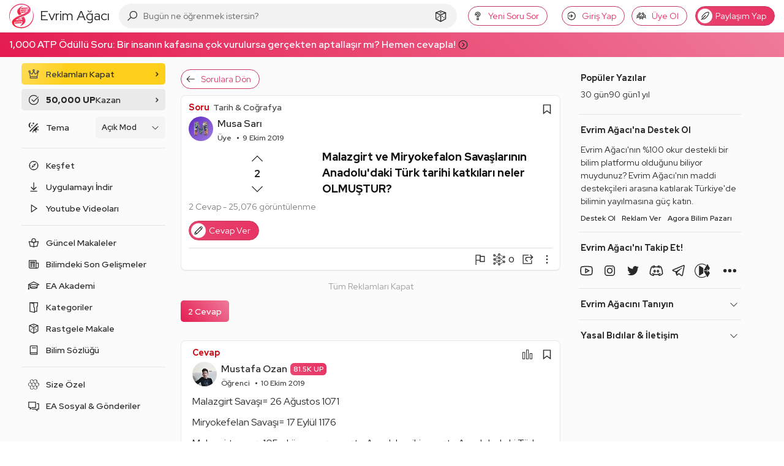

--- FILE ---
content_type: text/html; charset=utf-8
request_url: https://www.google.com/recaptcha/api2/aframe
body_size: 267
content:
<!DOCTYPE HTML><html><head><meta http-equiv="content-type" content="text/html; charset=UTF-8"></head><body><script nonce="A4WAL7GCEuens-BYmlO2OQ">/** Anti-fraud and anti-abuse applications only. See google.com/recaptcha */ try{var clients={'sodar':'https://pagead2.googlesyndication.com/pagead/sodar?'};window.addEventListener("message",function(a){try{if(a.source===window.parent){var b=JSON.parse(a.data);var c=clients[b['id']];if(c){var d=document.createElement('img');d.src=c+b['params']+'&rc='+(localStorage.getItem("rc::a")?sessionStorage.getItem("rc::b"):"");window.document.body.appendChild(d);sessionStorage.setItem("rc::e",parseInt(sessionStorage.getItem("rc::e")||0)+1);localStorage.setItem("rc::h",'1769899510812');}}}catch(b){}});window.parent.postMessage("_grecaptcha_ready", "*");}catch(b){}</script></body></html>

--- FILE ---
content_type: application/javascript; charset=utf-8
request_url: https://fundingchoicesmessages.google.com/f/AGSKWxVMFfHkUFVwRQ1vJYhd8mpzCr3IOoByp7lrS6LK3ew35v0OGmbDbdoODZS3napEx2JrDg5L5upch8WIAQPGj_IMlkPPkwfl-Xe3WFXTzmWacNdvKcmum8aSrWAxtBDdxtrCUbuAki4sYy64hfdN3l1_4TH3at6zGdRtJtV7AJ6SVVOOplydIW9LS12z/_/leftad.-Online-ad-_80x468./ad_rotator_/750x100.
body_size: -1287
content:
window['78a823f1-4a46-4349-8b51-f34eaa074daa'] = true;

--- FILE ---
content_type: application/javascript; charset=utf-8
request_url: https://evrimagaci.org/public/dist/app.bundle.js?v=11153
body_size: 167485
content:
/*! jQuery v3.4.1 | (c) JS Foundation and other contributors | jquery.org/license */
!function(e,t){"use strict";"object"==typeof module&&"object"==typeof module.exports?module.exports=e.document?t(e,!0):function(e){if(!e.document)throw new Error("jQuery requires a window with a document");return t(e)}:t(e)}("undefined"!=typeof window?window:this,(function(e,t){"use strict";var n=[],r=e.document,i=Object.getPrototypeOf,o=n.slice,a=n.concat,s=n.push,u=n.indexOf,l={},c=l.toString,f=l.hasOwnProperty,p=f.toString,d=p.call(Object),h={},g=function(e){return"function"==typeof e&&"number"!=typeof e.nodeType},v=function(e){return null!=e&&e===e.window},y={type:!0,src:!0,nonce:!0,noModule:!0};function m(e,t,n){var i,o,a=(n=n||r).createElement("script");if(a.text=e,t)for(i in y)(o=t[i]||t.getAttribute&&t.getAttribute(i))&&a.setAttribute(i,o);n.head.appendChild(a).parentNode.removeChild(a)}function x(e){return null==e?e+"":"object"==typeof e||"function"==typeof e?l[c.call(e)]||"object":typeof e}var b="3.4.1",w=function(e,t){return new w.fn.init(e,t)},T=/^[\s\uFEFF\xA0]+|[\s\uFEFF\xA0]+$/g;function C(e){var t=!!e&&"length"in e&&e.length,n=x(e);return!g(e)&&!v(e)&&("array"===n||0===t||"number"==typeof t&&0<t&&t-1 in e)}w.fn=w.prototype={jquery:b,constructor:w,length:0,toArray:function(){return o.call(this)},get:function(e){return null==e?o.call(this):e<0?this[e+this.length]:this[e]},pushStack:function(e){var t=w.merge(this.constructor(),e);return t.prevObject=this,t},each:function(e){return w.each(this,e)},map:function(e){return this.pushStack(w.map(this,(function(t,n){return e.call(t,n,t)})))},slice:function(){return this.pushStack(o.apply(this,arguments))},first:function(){return this.eq(0)},last:function(){return this.eq(-1)},eq:function(e){var t=this.length,n=+e+(e<0?t:0);return this.pushStack(0<=n&&n<t?[this[n]]:[])},end:function(){return this.prevObject||this.constructor()},push:s,sort:n.sort,splice:n.splice},w.extend=w.fn.extend=function(){var e,t,n,r,i,o,a=arguments[0]||{},s=1,u=arguments.length,l=!1;for("boolean"==typeof a&&(l=a,a=arguments[s]||{},s++),"object"==typeof a||g(a)||(a={}),s===u&&(a=this,s--);s<u;s++)if(null!=(e=arguments[s]))for(t in e)r=e[t],"__proto__"!==t&&a!==r&&(l&&r&&(w.isPlainObject(r)||(i=Array.isArray(r)))?(n=a[t],o=i&&!Array.isArray(n)?[]:i||w.isPlainObject(n)?n:{},i=!1,a[t]=w.extend(l,o,r)):void 0!==r&&(a[t]=r));return a},w.extend({expando:"jQuery"+(b+Math.random()).replace(/\D/g,""),isReady:!0,error:function(e){throw new Error(e)},noop:function(){},isPlainObject:function(e){var t,n;return!(!e||"[object Object]"!==c.call(e)||(t=i(e))&&("function"!=typeof(n=f.call(t,"constructor")&&t.constructor)||p.call(n)!==d))},isEmptyObject:function(e){var t;for(t in e)return!1;return!0},globalEval:function(e,t){m(e,{nonce:t&&t.nonce})},each:function(e,t){var n,r=0;if(C(e))for(n=e.length;r<n&&!1!==t.call(e[r],r,e[r]);r++);else for(r in e)if(!1===t.call(e[r],r,e[r]))break;return e},trim:function(e){return null==e?"":(e+"").replace(T,"")},makeArray:function(e,t){var n=t||[];return null!=e&&(C(Object(e))?w.merge(n,"string"==typeof e?[e]:e):s.call(n,e)),n},inArray:function(e,t,n){return null==t?-1:u.call(t,e,n)},merge:function(e,t){for(var n=+t.length,r=0,i=e.length;r<n;r++)e[i++]=t[r];return e.length=i,e},grep:function(e,t,n){for(var r=[],i=0,o=e.length,a=!n;i<o;i++)!t(e[i],i)!==a&&r.push(e[i]);return r},map:function(e,t,n){var r,i,o=0,s=[];if(C(e))for(r=e.length;o<r;o++)null!=(i=t(e[o],o,n))&&s.push(i);else for(o in e)null!=(i=t(e[o],o,n))&&s.push(i);return a.apply([],s)},guid:1,support:h}),"function"==typeof Symbol&&(w.fn[Symbol.iterator]=n[Symbol.iterator]),w.each("Boolean Number String Function Array Date RegExp Object Error Symbol".split(" "),(function(e,t){l["[object "+t+"]"]=t.toLowerCase()}));var E=function(e){var t,n,r,i,o,a,s,u,l,c,f,p,d,h,g,v,y,m,x,b="sizzle"+1*new Date,w=e.document,T=0,C=0,E=ue(),S=ue(),k=ue(),N=ue(),A=function(e,t){return e===t&&(f=!0),0},D={}.hasOwnProperty,j=[],q=j.pop,L=j.push,H=j.push,O=j.slice,P=function(e,t){for(var n=0,r=e.length;n<r;n++)if(e[n]===t)return n;return-1},R="checked|selected|async|autofocus|autoplay|controls|defer|disabled|hidden|ismap|loop|multiple|open|readonly|required|scoped",M="[\\x20\\t\\r\\n\\f]",I="(?:\\\\.|[\\w-]|[^\0-\\xa0])+",W="\\["+M+"*("+I+")(?:"+M+"*([*^$|!~]?=)"+M+"*(?:'((?:\\\\.|[^\\\\'])*)'|\"((?:\\\\.|[^\\\\\"])*)\"|("+I+"))|)"+M+"*\\]",$=":("+I+")(?:\\((('((?:\\\\.|[^\\\\'])*)'|\"((?:\\\\.|[^\\\\\"])*)\")|((?:\\\\.|[^\\\\()[\\]]|"+W+")*)|.*)\\)|)",F=new RegExp(M+"+","g"),B=new RegExp("^"+M+"+|((?:^|[^\\\\])(?:\\\\.)*)"+M+"+$","g"),_=new RegExp("^"+M+"*,"+M+"*"),z=new RegExp("^"+M+"*([>+~]|"+M+")"+M+"*"),U=new RegExp(M+"|>"),X=new RegExp($),V=new RegExp("^"+I+"$"),G={ID:new RegExp("^#("+I+")"),CLASS:new RegExp("^\\.("+I+")"),TAG:new RegExp("^("+I+"|[*])"),ATTR:new RegExp("^"+W),PSEUDO:new RegExp("^"+$),CHILD:new RegExp("^:(only|first|last|nth|nth-last)-(child|of-type)(?:\\("+M+"*(even|odd|(([+-]|)(\\d*)n|)"+M+"*(?:([+-]|)"+M+"*(\\d+)|))"+M+"*\\)|)","i"),bool:new RegExp("^(?:"+R+")$","i"),needsContext:new RegExp("^"+M+"*[>+~]|:(even|odd|eq|gt|lt|nth|first|last)(?:\\("+M+"*((?:-\\d)?\\d*)"+M+"*\\)|)(?=[^-]|$)","i")},Y=/HTML$/i,Q=/^(?:input|select|textarea|button)$/i,J=/^h\d$/i,K=/^[^{]+\{\s*\[native \w/,Z=/^(?:#([\w-]+)|(\w+)|\.([\w-]+))$/,ee=/[+~]/,te=new RegExp("\\\\([\\da-f]{1,6}"+M+"?|("+M+")|.)","ig"),ne=function(e,t,n){var r="0x"+t-65536;return r!=r||n?t:r<0?String.fromCharCode(r+65536):String.fromCharCode(r>>10|55296,1023&r|56320)},re=/([\0-\x1f\x7f]|^-?\d)|^-$|[^\0-\x1f\x7f-\uFFFF\w-]/g,ie=function(e,t){return t?"\0"===e?"�":e.slice(0,-1)+"\\"+e.charCodeAt(e.length-1).toString(16)+" ":"\\"+e},oe=function(){p()},ae=be((function(e){return!0===e.disabled&&"fieldset"===e.nodeName.toLowerCase()}),{dir:"parentNode",next:"legend"});try{H.apply(j=O.call(w.childNodes),w.childNodes),j[w.childNodes.length].nodeType}catch(t){H={apply:j.length?function(e,t){L.apply(e,O.call(t))}:function(e,t){for(var n=e.length,r=0;e[n++]=t[r++];);e.length=n-1}}}function se(e,t,r,i){var o,s,l,c,f,h,y,m=t&&t.ownerDocument,T=t?t.nodeType:9;if(r=r||[],"string"!=typeof e||!e||1!==T&&9!==T&&11!==T)return r;if(!i&&((t?t.ownerDocument||t:w)!==d&&p(t),t=t||d,g)){if(11!==T&&(f=Z.exec(e)))if(o=f[1]){if(9===T){if(!(l=t.getElementById(o)))return r;if(l.id===o)return r.push(l),r}else if(m&&(l=m.getElementById(o))&&x(t,l)&&l.id===o)return r.push(l),r}else{if(f[2])return H.apply(r,t.getElementsByTagName(e)),r;if((o=f[3])&&n.getElementsByClassName&&t.getElementsByClassName)return H.apply(r,t.getElementsByClassName(o)),r}if(n.qsa&&!N[e+" "]&&(!v||!v.test(e))&&(1!==T||"object"!==t.nodeName.toLowerCase())){if(y=e,m=t,1===T&&U.test(e)){for((c=t.getAttribute("id"))?c=c.replace(re,ie):t.setAttribute("id",c=b),s=(h=a(e)).length;s--;)h[s]="#"+c+" "+xe(h[s]);y=h.join(","),m=ee.test(e)&&ye(t.parentNode)||t}try{return H.apply(r,m.querySelectorAll(y)),r}catch(t){N(e,!0)}finally{c===b&&t.removeAttribute("id")}}}return u(e.replace(B,"$1"),t,r,i)}function ue(){var e=[];return function t(n,i){return e.push(n+" ")>r.cacheLength&&delete t[e.shift()],t[n+" "]=i}}function le(e){return e[b]=!0,e}function ce(e){var t=d.createElement("fieldset");try{return!!e(t)}catch(e){return!1}finally{t.parentNode&&t.parentNode.removeChild(t),t=null}}function fe(e,t){for(var n=e.split("|"),i=n.length;i--;)r.attrHandle[n[i]]=t}function pe(e,t){var n=t&&e,r=n&&1===e.nodeType&&1===t.nodeType&&e.sourceIndex-t.sourceIndex;if(r)return r;if(n)for(;n=n.nextSibling;)if(n===t)return-1;return e?1:-1}function de(e){return function(t){return"input"===t.nodeName.toLowerCase()&&t.type===e}}function he(e){return function(t){var n=t.nodeName.toLowerCase();return("input"===n||"button"===n)&&t.type===e}}function ge(e){return function(t){return"form"in t?t.parentNode&&!1===t.disabled?"label"in t?"label"in t.parentNode?t.parentNode.disabled===e:t.disabled===e:t.isDisabled===e||t.isDisabled!==!e&&ae(t)===e:t.disabled===e:"label"in t&&t.disabled===e}}function ve(e){return le((function(t){return t=+t,le((function(n,r){for(var i,o=e([],n.length,t),a=o.length;a--;)n[i=o[a]]&&(n[i]=!(r[i]=n[i]))}))}))}function ye(e){return e&&void 0!==e.getElementsByTagName&&e}for(t in n=se.support={},o=se.isXML=function(e){var t=e.namespaceURI,n=(e.ownerDocument||e).documentElement;return!Y.test(t||n&&n.nodeName||"HTML")},p=se.setDocument=function(e){var t,i,a=e?e.ownerDocument||e:w;return a!==d&&9===a.nodeType&&a.documentElement&&(h=(d=a).documentElement,g=!o(d),w!==d&&(i=d.defaultView)&&i.top!==i&&(i.addEventListener?i.addEventListener("unload",oe,!1):i.attachEvent&&i.attachEvent("onunload",oe)),n.attributes=ce((function(e){return e.className="i",!e.getAttribute("className")})),n.getElementsByTagName=ce((function(e){return e.appendChild(d.createComment("")),!e.getElementsByTagName("*").length})),n.getElementsByClassName=K.test(d.getElementsByClassName),n.getById=ce((function(e){return h.appendChild(e).id=b,!d.getElementsByName||!d.getElementsByName(b).length})),n.getById?(r.filter.ID=function(e){var t=e.replace(te,ne);return function(e){return e.getAttribute("id")===t}},r.find.ID=function(e,t){if(void 0!==t.getElementById&&g){var n=t.getElementById(e);return n?[n]:[]}}):(r.filter.ID=function(e){var t=e.replace(te,ne);return function(e){var n=void 0!==e.getAttributeNode&&e.getAttributeNode("id");return n&&n.value===t}},r.find.ID=function(e,t){if(void 0!==t.getElementById&&g){var n,r,i,o=t.getElementById(e);if(o){if((n=o.getAttributeNode("id"))&&n.value===e)return[o];for(i=t.getElementsByName(e),r=0;o=i[r++];)if((n=o.getAttributeNode("id"))&&n.value===e)return[o]}return[]}}),r.find.TAG=n.getElementsByTagName?function(e,t){return void 0!==t.getElementsByTagName?t.getElementsByTagName(e):n.qsa?t.querySelectorAll(e):void 0}:function(e,t){var n,r=[],i=0,o=t.getElementsByTagName(e);if("*"===e){for(;n=o[i++];)1===n.nodeType&&r.push(n);return r}return o},r.find.CLASS=n.getElementsByClassName&&function(e,t){if(void 0!==t.getElementsByClassName&&g)return t.getElementsByClassName(e)},y=[],v=[],(n.qsa=K.test(d.querySelectorAll))&&(ce((function(e){h.appendChild(e).innerHTML="<a id='"+b+"'></a><select id='"+b+"-\r\\' msallowcapture=''><option selected=''></option></select>",e.querySelectorAll("[msallowcapture^='']").length&&v.push("[*^$]="+M+"*(?:''|\"\")"),e.querySelectorAll("[selected]").length||v.push("\\["+M+"*(?:value|"+R+")"),e.querySelectorAll("[id~="+b+"-]").length||v.push("~="),e.querySelectorAll(":checked").length||v.push(":checked"),e.querySelectorAll("a#"+b+"+*").length||v.push(".#.+[+~]")})),ce((function(e){e.innerHTML="<a href='' disabled='disabled'></a><select disabled='disabled'><option/></select>";var t=d.createElement("input");t.setAttribute("type","hidden"),e.appendChild(t).setAttribute("name","D"),e.querySelectorAll("[name=d]").length&&v.push("name"+M+"*[*^$|!~]?="),2!==e.querySelectorAll(":enabled").length&&v.push(":enabled",":disabled"),h.appendChild(e).disabled=!0,2!==e.querySelectorAll(":disabled").length&&v.push(":enabled",":disabled"),e.querySelectorAll("*,:x"),v.push(",.*:")}))),(n.matchesSelector=K.test(m=h.matches||h.webkitMatchesSelector||h.mozMatchesSelector||h.oMatchesSelector||h.msMatchesSelector))&&ce((function(e){n.disconnectedMatch=m.call(e,"*"),m.call(e,"[s!='']:x"),y.push("!=",$)})),v=v.length&&new RegExp(v.join("|")),y=y.length&&new RegExp(y.join("|")),t=K.test(h.compareDocumentPosition),x=t||K.test(h.contains)?function(e,t){var n=9===e.nodeType?e.documentElement:e,r=t&&t.parentNode;return e===r||!(!r||1!==r.nodeType||!(n.contains?n.contains(r):e.compareDocumentPosition&&16&e.compareDocumentPosition(r)))}:function(e,t){if(t)for(;t=t.parentNode;)if(t===e)return!0;return!1},A=t?function(e,t){if(e===t)return f=!0,0;var r=!e.compareDocumentPosition-!t.compareDocumentPosition;return r||(1&(r=(e.ownerDocument||e)===(t.ownerDocument||t)?e.compareDocumentPosition(t):1)||!n.sortDetached&&t.compareDocumentPosition(e)===r?e===d||e.ownerDocument===w&&x(w,e)?-1:t===d||t.ownerDocument===w&&x(w,t)?1:c?P(c,e)-P(c,t):0:4&r?-1:1)}:function(e,t){if(e===t)return f=!0,0;var n,r=0,i=e.parentNode,o=t.parentNode,a=[e],s=[t];if(!i||!o)return e===d?-1:t===d?1:i?-1:o?1:c?P(c,e)-P(c,t):0;if(i===o)return pe(e,t);for(n=e;n=n.parentNode;)a.unshift(n);for(n=t;n=n.parentNode;)s.unshift(n);for(;a[r]===s[r];)r++;return r?pe(a[r],s[r]):a[r]===w?-1:s[r]===w?1:0}),d},se.matches=function(e,t){return se(e,null,null,t)},se.matchesSelector=function(e,t){if((e.ownerDocument||e)!==d&&p(e),n.matchesSelector&&g&&!N[t+" "]&&(!y||!y.test(t))&&(!v||!v.test(t)))try{var r=m.call(e,t);if(r||n.disconnectedMatch||e.document&&11!==e.document.nodeType)return r}catch(e){N(t,!0)}return 0<se(t,d,null,[e]).length},se.contains=function(e,t){return(e.ownerDocument||e)!==d&&p(e),x(e,t)},se.attr=function(e,t){(e.ownerDocument||e)!==d&&p(e);var i=r.attrHandle[t.toLowerCase()],o=i&&D.call(r.attrHandle,t.toLowerCase())?i(e,t,!g):void 0;return void 0!==o?o:n.attributes||!g?e.getAttribute(t):(o=e.getAttributeNode(t))&&o.specified?o.value:null},se.escape=function(e){return(e+"").replace(re,ie)},se.error=function(e){throw new Error("Syntax error, unrecognized expression: "+e)},se.uniqueSort=function(e){var t,r=[],i=0,o=0;if(f=!n.detectDuplicates,c=!n.sortStable&&e.slice(0),e.sort(A),f){for(;t=e[o++];)t===e[o]&&(i=r.push(o));for(;i--;)e.splice(r[i],1)}return c=null,e},i=se.getText=function(e){var t,n="",r=0,o=e.nodeType;if(o){if(1===o||9===o||11===o){if("string"==typeof e.textContent)return e.textContent;for(e=e.firstChild;e;e=e.nextSibling)n+=i(e)}else if(3===o||4===o)return e.nodeValue}else for(;t=e[r++];)n+=i(t);return n},(r=se.selectors={cacheLength:50,createPseudo:le,match:G,attrHandle:{},find:{},relative:{">":{dir:"parentNode",first:!0}," ":{dir:"parentNode"},"+":{dir:"previousSibling",first:!0},"~":{dir:"previousSibling"}},preFilter:{ATTR:function(e){return e[1]=e[1].replace(te,ne),e[3]=(e[3]||e[4]||e[5]||"").replace(te,ne),"~="===e[2]&&(e[3]=" "+e[3]+" "),e.slice(0,4)},CHILD:function(e){return e[1]=e[1].toLowerCase(),"nth"===e[1].slice(0,3)?(e[3]||se.error(e[0]),e[4]=+(e[4]?e[5]+(e[6]||1):2*("even"===e[3]||"odd"===e[3])),e[5]=+(e[7]+e[8]||"odd"===e[3])):e[3]&&se.error(e[0]),e},PSEUDO:function(e){var t,n=!e[6]&&e[2];return G.CHILD.test(e[0])?null:(e[3]?e[2]=e[4]||e[5]||"":n&&X.test(n)&&(t=a(n,!0))&&(t=n.indexOf(")",n.length-t)-n.length)&&(e[0]=e[0].slice(0,t),e[2]=n.slice(0,t)),e.slice(0,3))}},filter:{TAG:function(e){var t=e.replace(te,ne).toLowerCase();return"*"===e?function(){return!0}:function(e){return e.nodeName&&e.nodeName.toLowerCase()===t}},CLASS:function(e){var t=E[e+" "];return t||(t=new RegExp("(^|"+M+")"+e+"("+M+"|$)"))&&E(e,(function(e){return t.test("string"==typeof e.className&&e.className||void 0!==e.getAttribute&&e.getAttribute("class")||"")}))},ATTR:function(e,t,n){return function(r){var i=se.attr(r,e);return null==i?"!="===t:!t||(i+="","="===t?i===n:"!="===t?i!==n:"^="===t?n&&0===i.indexOf(n):"*="===t?n&&-1<i.indexOf(n):"$="===t?n&&i.slice(-n.length)===n:"~="===t?-1<(" "+i.replace(F," ")+" ").indexOf(n):"|="===t&&(i===n||i.slice(0,n.length+1)===n+"-"))}},CHILD:function(e,t,n,r,i){var o="nth"!==e.slice(0,3),a="last"!==e.slice(-4),s="of-type"===t;return 1===r&&0===i?function(e){return!!e.parentNode}:function(t,n,u){var l,c,f,p,d,h,g=o!==a?"nextSibling":"previousSibling",v=t.parentNode,y=s&&t.nodeName.toLowerCase(),m=!u&&!s,x=!1;if(v){if(o){for(;g;){for(p=t;p=p[g];)if(s?p.nodeName.toLowerCase()===y:1===p.nodeType)return!1;h=g="only"===e&&!h&&"nextSibling"}return!0}if(h=[a?v.firstChild:v.lastChild],a&&m){for(x=(d=(l=(c=(f=(p=v)[b]||(p[b]={}))[p.uniqueID]||(f[p.uniqueID]={}))[e]||[])[0]===T&&l[1])&&l[2],p=d&&v.childNodes[d];p=++d&&p&&p[g]||(x=d=0)||h.pop();)if(1===p.nodeType&&++x&&p===t){c[e]=[T,d,x];break}}else if(m&&(x=d=(l=(c=(f=(p=t)[b]||(p[b]={}))[p.uniqueID]||(f[p.uniqueID]={}))[e]||[])[0]===T&&l[1]),!1===x)for(;(p=++d&&p&&p[g]||(x=d=0)||h.pop())&&((s?p.nodeName.toLowerCase()!==y:1!==p.nodeType)||!++x||(m&&((c=(f=p[b]||(p[b]={}))[p.uniqueID]||(f[p.uniqueID]={}))[e]=[T,x]),p!==t)););return(x-=i)===r||x%r==0&&0<=x/r}}},PSEUDO:function(e,t){var n,i=r.pseudos[e]||r.setFilters[e.toLowerCase()]||se.error("unsupported pseudo: "+e);return i[b]?i(t):1<i.length?(n=[e,e,"",t],r.setFilters.hasOwnProperty(e.toLowerCase())?le((function(e,n){for(var r,o=i(e,t),a=o.length;a--;)e[r=P(e,o[a])]=!(n[r]=o[a])})):function(e){return i(e,0,n)}):i}},pseudos:{not:le((function(e){var t=[],n=[],r=s(e.replace(B,"$1"));return r[b]?le((function(e,t,n,i){for(var o,a=r(e,null,i,[]),s=e.length;s--;)(o=a[s])&&(e[s]=!(t[s]=o))})):function(e,i,o){return t[0]=e,r(t,null,o,n),t[0]=null,!n.pop()}})),has:le((function(e){return function(t){return 0<se(e,t).length}})),contains:le((function(e){return e=e.replace(te,ne),function(t){return-1<(t.textContent||i(t)).indexOf(e)}})),lang:le((function(e){return V.test(e||"")||se.error("unsupported lang: "+e),e=e.replace(te,ne).toLowerCase(),function(t){var n;do{if(n=g?t.lang:t.getAttribute("xml:lang")||t.getAttribute("lang"))return(n=n.toLowerCase())===e||0===n.indexOf(e+"-")}while((t=t.parentNode)&&1===t.nodeType);return!1}})),target:function(t){var n=e.location&&e.location.hash;return n&&n.slice(1)===t.id},root:function(e){return e===h},focus:function(e){return e===d.activeElement&&(!d.hasFocus||d.hasFocus())&&!!(e.type||e.href||~e.tabIndex)},enabled:ge(!1),disabled:ge(!0),checked:function(e){var t=e.nodeName.toLowerCase();return"input"===t&&!!e.checked||"option"===t&&!!e.selected},selected:function(e){return e.parentNode&&e.parentNode.selectedIndex,!0===e.selected},empty:function(e){for(e=e.firstChild;e;e=e.nextSibling)if(e.nodeType<6)return!1;return!0},parent:function(e){return!r.pseudos.empty(e)},header:function(e){return J.test(e.nodeName)},input:function(e){return Q.test(e.nodeName)},button:function(e){var t=e.nodeName.toLowerCase();return"input"===t&&"button"===e.type||"button"===t},text:function(e){var t;return"input"===e.nodeName.toLowerCase()&&"text"===e.type&&(null==(t=e.getAttribute("type"))||"text"===t.toLowerCase())},first:ve((function(){return[0]})),last:ve((function(e,t){return[t-1]})),eq:ve((function(e,t,n){return[n<0?n+t:n]})),even:ve((function(e,t){for(var n=0;n<t;n+=2)e.push(n);return e})),odd:ve((function(e,t){for(var n=1;n<t;n+=2)e.push(n);return e})),lt:ve((function(e,t,n){for(var r=n<0?n+t:t<n?t:n;0<=--r;)e.push(r);return e})),gt:ve((function(e,t,n){for(var r=n<0?n+t:n;++r<t;)e.push(r);return e}))}}).pseudos.nth=r.pseudos.eq,{radio:!0,checkbox:!0,file:!0,password:!0,image:!0})r.pseudos[t]=de(t);for(t in{submit:!0,reset:!0})r.pseudos[t]=he(t);function me(){}function xe(e){for(var t=0,n=e.length,r="";t<n;t++)r+=e[t].value;return r}function be(e,t,n){var r=t.dir,i=t.next,o=i||r,a=n&&"parentNode"===o,s=C++;return t.first?function(t,n,i){for(;t=t[r];)if(1===t.nodeType||a)return e(t,n,i);return!1}:function(t,n,u){var l,c,f,p=[T,s];if(u){for(;t=t[r];)if((1===t.nodeType||a)&&e(t,n,u))return!0}else for(;t=t[r];)if(1===t.nodeType||a)if(c=(f=t[b]||(t[b]={}))[t.uniqueID]||(f[t.uniqueID]={}),i&&i===t.nodeName.toLowerCase())t=t[r]||t;else{if((l=c[o])&&l[0]===T&&l[1]===s)return p[2]=l[2];if((c[o]=p)[2]=e(t,n,u))return!0}return!1}}function we(e){return 1<e.length?function(t,n,r){for(var i=e.length;i--;)if(!e[i](t,n,r))return!1;return!0}:e[0]}function Te(e,t,n,r,i){for(var o,a=[],s=0,u=e.length,l=null!=t;s<u;s++)(o=e[s])&&(n&&!n(o,r,i)||(a.push(o),l&&t.push(s)));return a}function Ce(e,t,n,r,i,o){return r&&!r[b]&&(r=Ce(r)),i&&!i[b]&&(i=Ce(i,o)),le((function(o,a,s,u){var l,c,f,p=[],d=[],h=a.length,g=o||function(e,t,n){for(var r=0,i=t.length;r<i;r++)se(e,t[r],n);return n}(t||"*",s.nodeType?[s]:s,[]),v=!e||!o&&t?g:Te(g,p,e,s,u),y=n?i||(o?e:h||r)?[]:a:v;if(n&&n(v,y,s,u),r)for(l=Te(y,d),r(l,[],s,u),c=l.length;c--;)(f=l[c])&&(y[d[c]]=!(v[d[c]]=f));if(o){if(i||e){if(i){for(l=[],c=y.length;c--;)(f=y[c])&&l.push(v[c]=f);i(null,y=[],l,u)}for(c=y.length;c--;)(f=y[c])&&-1<(l=i?P(o,f):p[c])&&(o[l]=!(a[l]=f))}}else y=Te(y===a?y.splice(h,y.length):y),i?i(null,a,y,u):H.apply(a,y)}))}function Ee(e){for(var t,n,i,o=e.length,a=r.relative[e[0].type],s=a||r.relative[" "],u=a?1:0,c=be((function(e){return e===t}),s,!0),f=be((function(e){return-1<P(t,e)}),s,!0),p=[function(e,n,r){var i=!a&&(r||n!==l)||((t=n).nodeType?c(e,n,r):f(e,n,r));return t=null,i}];u<o;u++)if(n=r.relative[e[u].type])p=[be(we(p),n)];else{if((n=r.filter[e[u].type].apply(null,e[u].matches))[b]){for(i=++u;i<o&&!r.relative[e[i].type];i++);return Ce(1<u&&we(p),1<u&&xe(e.slice(0,u-1).concat({value:" "===e[u-2].type?"*":""})).replace(B,"$1"),n,u<i&&Ee(e.slice(u,i)),i<o&&Ee(e=e.slice(i)),i<o&&xe(e))}p.push(n)}return we(p)}return me.prototype=r.filters=r.pseudos,r.setFilters=new me,a=se.tokenize=function(e,t){var n,i,o,a,s,u,l,c=S[e+" "];if(c)return t?0:c.slice(0);for(s=e,u=[],l=r.preFilter;s;){for(a in n&&!(i=_.exec(s))||(i&&(s=s.slice(i[0].length)||s),u.push(o=[])),n=!1,(i=z.exec(s))&&(n=i.shift(),o.push({value:n,type:i[0].replace(B," ")}),s=s.slice(n.length)),r.filter)!(i=G[a].exec(s))||l[a]&&!(i=l[a](i))||(n=i.shift(),o.push({value:n,type:a,matches:i}),s=s.slice(n.length));if(!n)break}return t?s.length:s?se.error(e):S(e,u).slice(0)},s=se.compile=function(e,t){var n,i,o,s,u,c,f=[],h=[],v=k[e+" "];if(!v){for(t||(t=a(e)),n=t.length;n--;)(v=Ee(t[n]))[b]?f.push(v):h.push(v);(v=k(e,(i=h,s=0<(o=f).length,u=0<i.length,c=function(e,t,n,a,c){var f,h,v,y=0,m="0",x=e&&[],b=[],w=l,C=e||u&&r.find.TAG("*",c),E=T+=null==w?1:Math.random()||.1,S=C.length;for(c&&(l=t===d||t||c);m!==S&&null!=(f=C[m]);m++){if(u&&f){for(h=0,t||f.ownerDocument===d||(p(f),n=!g);v=i[h++];)if(v(f,t||d,n)){a.push(f);break}c&&(T=E)}s&&((f=!v&&f)&&y--,e&&x.push(f))}if(y+=m,s&&m!==y){for(h=0;v=o[h++];)v(x,b,t,n);if(e){if(0<y)for(;m--;)x[m]||b[m]||(b[m]=q.call(a));b=Te(b)}H.apply(a,b),c&&!e&&0<b.length&&1<y+o.length&&se.uniqueSort(a)}return c&&(T=E,l=w),x},s?le(c):c))).selector=e}return v},u=se.select=function(e,t,n,i){var o,u,l,c,f,p="function"==typeof e&&e,d=!i&&a(e=p.selector||e);if(n=n||[],1===d.length){if(2<(u=d[0]=d[0].slice(0)).length&&"ID"===(l=u[0]).type&&9===t.nodeType&&g&&r.relative[u[1].type]){if(!(t=(r.find.ID(l.matches[0].replace(te,ne),t)||[])[0]))return n;p&&(t=t.parentNode),e=e.slice(u.shift().value.length)}for(o=G.needsContext.test(e)?0:u.length;o--&&(l=u[o],!r.relative[c=l.type]);)if((f=r.find[c])&&(i=f(l.matches[0].replace(te,ne),ee.test(u[0].type)&&ye(t.parentNode)||t))){if(u.splice(o,1),!(e=i.length&&xe(u)))return H.apply(n,i),n;break}}return(p||s(e,d))(i,t,!g,n,!t||ee.test(e)&&ye(t.parentNode)||t),n},n.sortStable=b.split("").sort(A).join("")===b,n.detectDuplicates=!!f,p(),n.sortDetached=ce((function(e){return 1&e.compareDocumentPosition(d.createElement("fieldset"))})),ce((function(e){return e.innerHTML="<a href='#'></a>","#"===e.firstChild.getAttribute("href")}))||fe("type|href|height|width",(function(e,t,n){if(!n)return e.getAttribute(t,"type"===t.toLowerCase()?1:2)})),n.attributes&&ce((function(e){return e.innerHTML="<input/>",e.firstChild.setAttribute("value",""),""===e.firstChild.getAttribute("value")}))||fe("value",(function(e,t,n){if(!n&&"input"===e.nodeName.toLowerCase())return e.defaultValue})),ce((function(e){return null==e.getAttribute("disabled")}))||fe(R,(function(e,t,n){var r;if(!n)return!0===e[t]?t.toLowerCase():(r=e.getAttributeNode(t))&&r.specified?r.value:null})),se}(e);w.find=E,w.expr=E.selectors,w.expr[":"]=w.expr.pseudos,w.uniqueSort=w.unique=E.uniqueSort,w.text=E.getText,w.isXMLDoc=E.isXML,w.contains=E.contains,w.escapeSelector=E.escape;var S=function(e,t,n){for(var r=[],i=void 0!==n;(e=e[t])&&9!==e.nodeType;)if(1===e.nodeType){if(i&&w(e).is(n))break;r.push(e)}return r},k=function(e,t){for(var n=[];e;e=e.nextSibling)1===e.nodeType&&e!==t&&n.push(e);return n},N=w.expr.match.needsContext;function A(e,t){return e.nodeName&&e.nodeName.toLowerCase()===t.toLowerCase()}var D=/^<([a-z][^\/\0>:\x20\t\r\n\f]*)[\x20\t\r\n\f]*\/?>(?:<\/\1>|)$/i;function j(e,t,n){return g(t)?w.grep(e,(function(e,r){return!!t.call(e,r,e)!==n})):t.nodeType?w.grep(e,(function(e){return e===t!==n})):"string"!=typeof t?w.grep(e,(function(e){return-1<u.call(t,e)!==n})):w.filter(t,e,n)}w.filter=function(e,t,n){var r=t[0];return n&&(e=":not("+e+")"),1===t.length&&1===r.nodeType?w.find.matchesSelector(r,e)?[r]:[]:w.find.matches(e,w.grep(t,(function(e){return 1===e.nodeType})))},w.fn.extend({find:function(e){var t,n,r=this.length,i=this;if("string"!=typeof e)return this.pushStack(w(e).filter((function(){for(t=0;t<r;t++)if(w.contains(i[t],this))return!0})));for(n=this.pushStack([]),t=0;t<r;t++)w.find(e,i[t],n);return 1<r?w.uniqueSort(n):n},filter:function(e){return this.pushStack(j(this,e||[],!1))},not:function(e){return this.pushStack(j(this,e||[],!0))},is:function(e){return!!j(this,"string"==typeof e&&N.test(e)?w(e):e||[],!1).length}});var q,L=/^(?:\s*(<[\w\W]+>)[^>]*|#([\w-]+))$/;(w.fn.init=function(e,t,n){var i,o;if(!e)return this;if(n=n||q,"string"==typeof e){if(!(i="<"===e[0]&&">"===e[e.length-1]&&3<=e.length?[null,e,null]:L.exec(e))||!i[1]&&t)return!t||t.jquery?(t||n).find(e):this.constructor(t).find(e);if(i[1]){if(t=t instanceof w?t[0]:t,w.merge(this,w.parseHTML(i[1],t&&t.nodeType?t.ownerDocument||t:r,!0)),D.test(i[1])&&w.isPlainObject(t))for(i in t)g(this[i])?this[i](t[i]):this.attr(i,t[i]);return this}return(o=r.getElementById(i[2]))&&(this[0]=o,this.length=1),this}return e.nodeType?(this[0]=e,this.length=1,this):g(e)?void 0!==n.ready?n.ready(e):e(w):w.makeArray(e,this)}).prototype=w.fn,q=w(r);var H=/^(?:parents|prev(?:Until|All))/,O={children:!0,contents:!0,next:!0,prev:!0};function P(e,t){for(;(e=e[t])&&1!==e.nodeType;);return e}w.fn.extend({has:function(e){var t=w(e,this),n=t.length;return this.filter((function(){for(var e=0;e<n;e++)if(w.contains(this,t[e]))return!0}))},closest:function(e,t){var n,r=0,i=this.length,o=[],a="string"!=typeof e&&w(e);if(!N.test(e))for(;r<i;r++)for(n=this[r];n&&n!==t;n=n.parentNode)if(n.nodeType<11&&(a?-1<a.index(n):1===n.nodeType&&w.find.matchesSelector(n,e))){o.push(n);break}return this.pushStack(1<o.length?w.uniqueSort(o):o)},index:function(e){return e?"string"==typeof e?u.call(w(e),this[0]):u.call(this,e.jquery?e[0]:e):this[0]&&this[0].parentNode?this.first().prevAll().length:-1},add:function(e,t){return this.pushStack(w.uniqueSort(w.merge(this.get(),w(e,t))))},addBack:function(e){return this.add(null==e?this.prevObject:this.prevObject.filter(e))}}),w.each({parent:function(e){var t=e.parentNode;return t&&11!==t.nodeType?t:null},parents:function(e){return S(e,"parentNode")},parentsUntil:function(e,t,n){return S(e,"parentNode",n)},next:function(e){return P(e,"nextSibling")},prev:function(e){return P(e,"previousSibling")},nextAll:function(e){return S(e,"nextSibling")},prevAll:function(e){return S(e,"previousSibling")},nextUntil:function(e,t,n){return S(e,"nextSibling",n)},prevUntil:function(e,t,n){return S(e,"previousSibling",n)},siblings:function(e){return k((e.parentNode||{}).firstChild,e)},children:function(e){return k(e.firstChild)},contents:function(e){return void 0!==e.contentDocument?e.contentDocument:(A(e,"template")&&(e=e.content||e),w.merge([],e.childNodes))}},(function(e,t){w.fn[e]=function(n,r){var i=w.map(this,t,n);return"Until"!==e.slice(-5)&&(r=n),r&&"string"==typeof r&&(i=w.filter(r,i)),1<this.length&&(O[e]||w.uniqueSort(i),H.test(e)&&i.reverse()),this.pushStack(i)}}));var R=/[^\x20\t\r\n\f]+/g;function M(e){return e}function I(e){throw e}function W(e,t,n,r){var i;try{e&&g(i=e.promise)?i.call(e).done(t).fail(n):e&&g(i=e.then)?i.call(e,t,n):t.apply(void 0,[e].slice(r))}catch(e){n.apply(void 0,[e])}}w.Callbacks=function(e){var t,n;e="string"==typeof e?(t=e,n={},w.each(t.match(R)||[],(function(e,t){n[t]=!0})),n):w.extend({},e);var r,i,o,a,s=[],u=[],l=-1,c=function(){for(a=a||e.once,o=r=!0;u.length;l=-1)for(i=u.shift();++l<s.length;)!1===s[l].apply(i[0],i[1])&&e.stopOnFalse&&(l=s.length,i=!1);e.memory||(i=!1),r=!1,a&&(s=i?[]:"")},f={add:function(){return s&&(i&&!r&&(l=s.length-1,u.push(i)),function t(n){w.each(n,(function(n,r){g(r)?e.unique&&f.has(r)||s.push(r):r&&r.length&&"string"!==x(r)&&t(r)}))}(arguments),i&&!r&&c()),this},remove:function(){return w.each(arguments,(function(e,t){for(var n;-1<(n=w.inArray(t,s,n));)s.splice(n,1),n<=l&&l--})),this},has:function(e){return e?-1<w.inArray(e,s):0<s.length},empty:function(){return s&&(s=[]),this},disable:function(){return a=u=[],s=i="",this},disabled:function(){return!s},lock:function(){return a=u=[],i||r||(s=i=""),this},locked:function(){return!!a},fireWith:function(e,t){return a||(t=[e,(t=t||[]).slice?t.slice():t],u.push(t),r||c()),this},fire:function(){return f.fireWith(this,arguments),this},fired:function(){return!!o}};return f},w.extend({Deferred:function(t){var n=[["notify","progress",w.Callbacks("memory"),w.Callbacks("memory"),2],["resolve","done",w.Callbacks("once memory"),w.Callbacks("once memory"),0,"resolved"],["reject","fail",w.Callbacks("once memory"),w.Callbacks("once memory"),1,"rejected"]],r="pending",i={state:function(){return r},always:function(){return o.done(arguments).fail(arguments),this},catch:function(e){return i.then(null,e)},pipe:function(){var e=arguments;return w.Deferred((function(t){w.each(n,(function(n,r){var i=g(e[r[4]])&&e[r[4]];o[r[1]]((function(){var e=i&&i.apply(this,arguments);e&&g(e.promise)?e.promise().progress(t.notify).done(t.resolve).fail(t.reject):t[r[0]+"With"](this,i?[e]:arguments)}))})),e=null})).promise()},then:function(t,r,i){var o=0;function a(t,n,r,i){return function(){var s=this,u=arguments,l=function(){var e,l;if(!(t<o)){if((e=r.apply(s,u))===n.promise())throw new TypeError("Thenable self-resolution");l=e&&("object"==typeof e||"function"==typeof e)&&e.then,g(l)?i?l.call(e,a(o,n,M,i),a(o,n,I,i)):(o++,l.call(e,a(o,n,M,i),a(o,n,I,i),a(o,n,M,n.notifyWith))):(r!==M&&(s=void 0,u=[e]),(i||n.resolveWith)(s,u))}},c=i?l:function(){try{l()}catch(e){w.Deferred.exceptionHook&&w.Deferred.exceptionHook(e,c.stackTrace),o<=t+1&&(r!==I&&(s=void 0,u=[e]),n.rejectWith(s,u))}};t?c():(w.Deferred.getStackHook&&(c.stackTrace=w.Deferred.getStackHook()),e.setTimeout(c))}}return w.Deferred((function(e){n[0][3].add(a(0,e,g(i)?i:M,e.notifyWith)),n[1][3].add(a(0,e,g(t)?t:M)),n[2][3].add(a(0,e,g(r)?r:I))})).promise()},promise:function(e){return null!=e?w.extend(e,i):i}},o={};return w.each(n,(function(e,t){var a=t[2],s=t[5];i[t[1]]=a.add,s&&a.add((function(){r=s}),n[3-e][2].disable,n[3-e][3].disable,n[0][2].lock,n[0][3].lock),a.add(t[3].fire),o[t[0]]=function(){return o[t[0]+"With"](this===o?void 0:this,arguments),this},o[t[0]+"With"]=a.fireWith})),i.promise(o),t&&t.call(o,o),o},when:function(e){var t=arguments.length,n=t,r=Array(n),i=o.call(arguments),a=w.Deferred(),s=function(e){return function(n){r[e]=this,i[e]=1<arguments.length?o.call(arguments):n,--t||a.resolveWith(r,i)}};if(t<=1&&(W(e,a.done(s(n)).resolve,a.reject,!t),"pending"===a.state()||g(i[n]&&i[n].then)))return a.then();for(;n--;)W(i[n],s(n),a.reject);return a.promise()}});var $=/^(Eval|Internal|Range|Reference|Syntax|Type|URI)Error$/;w.Deferred.exceptionHook=function(t,n){e.console&&e.console.warn&&t&&$.test(t.name)&&e.console.warn("jQuery.Deferred exception: "+t.message,t.stack,n)},w.readyException=function(t){e.setTimeout((function(){throw t}))};var F=w.Deferred();function B(){r.removeEventListener("DOMContentLoaded",B),e.removeEventListener("load",B),w.ready()}w.fn.ready=function(e){return F.then(e).catch((function(e){w.readyException(e)})),this},w.extend({isReady:!1,readyWait:1,ready:function(e){(!0===e?--w.readyWait:w.isReady)||(w.isReady=!0)!==e&&0<--w.readyWait||F.resolveWith(r,[w])}}),w.ready.then=F.then,"complete"===r.readyState||"loading"!==r.readyState&&!r.documentElement.doScroll?e.setTimeout(w.ready):(r.addEventListener("DOMContentLoaded",B),e.addEventListener("load",B));var _=function(e,t,n,r,i,o,a){var s=0,u=e.length,l=null==n;if("object"===x(n))for(s in i=!0,n)_(e,t,s,n[s],!0,o,a);else if(void 0!==r&&(i=!0,g(r)||(a=!0),l&&(a?(t.call(e,r),t=null):(l=t,t=function(e,t,n){return l.call(w(e),n)})),t))for(;s<u;s++)t(e[s],n,a?r:r.call(e[s],s,t(e[s],n)));return i?e:l?t.call(e):u?t(e[0],n):o},z=/^-ms-/,U=/-([a-z])/g;function X(e,t){return t.toUpperCase()}function V(e){return e.replace(z,"ms-").replace(U,X)}var G=function(e){return 1===e.nodeType||9===e.nodeType||!+e.nodeType};function Y(){this.expando=w.expando+Y.uid++}Y.uid=1,Y.prototype={cache:function(e){var t=e[this.expando];return t||(t={},G(e)&&(e.nodeType?e[this.expando]=t:Object.defineProperty(e,this.expando,{value:t,configurable:!0}))),t},set:function(e,t,n){var r,i=this.cache(e);if("string"==typeof t)i[V(t)]=n;else for(r in t)i[V(r)]=t[r];return i},get:function(e,t){return void 0===t?this.cache(e):e[this.expando]&&e[this.expando][V(t)]},access:function(e,t,n){return void 0===t||t&&"string"==typeof t&&void 0===n?this.get(e,t):(this.set(e,t,n),void 0!==n?n:t)},remove:function(e,t){var n,r=e[this.expando];if(void 0!==r){if(void 0!==t){n=(t=Array.isArray(t)?t.map(V):(t=V(t))in r?[t]:t.match(R)||[]).length;for(;n--;)delete r[t[n]]}(void 0===t||w.isEmptyObject(r))&&(e.nodeType?e[this.expando]=void 0:delete e[this.expando])}},hasData:function(e){var t=e[this.expando];return void 0!==t&&!w.isEmptyObject(t)}};var Q=new Y,J=new Y,K=/^(?:\{[\w\W]*\}|\[[\w\W]*\])$/,Z=/[A-Z]/g;function ee(e,t,n){var r,i;if(void 0===n&&1===e.nodeType)if(r="data-"+t.replace(Z,"-$&").toLowerCase(),"string"==typeof(n=e.getAttribute(r))){try{n="true"===(i=n)||"false"!==i&&("null"===i?null:i===+i+""?+i:K.test(i)?JSON.parse(i):i)}catch(e){}J.set(e,t,n)}else n=void 0;return n}w.extend({hasData:function(e){return J.hasData(e)||Q.hasData(e)},data:function(e,t,n){return J.access(e,t,n)},removeData:function(e,t){J.remove(e,t)},_data:function(e,t,n){return Q.access(e,t,n)},_removeData:function(e,t){Q.remove(e,t)}}),w.fn.extend({data:function(e,t){var n,r,i,o=this[0],a=o&&o.attributes;if(void 0===e){if(this.length&&(i=J.get(o),1===o.nodeType&&!Q.get(o,"hasDataAttrs"))){for(n=a.length;n--;)a[n]&&0===(r=a[n].name).indexOf("data-")&&(r=V(r.slice(5)),ee(o,r,i[r]));Q.set(o,"hasDataAttrs",!0)}return i}return"object"==typeof e?this.each((function(){J.set(this,e)})):_(this,(function(t){var n;if(o&&void 0===t)return void 0!==(n=J.get(o,e))||void 0!==(n=ee(o,e))?n:void 0;this.each((function(){J.set(this,e,t)}))}),null,t,1<arguments.length,null,!0)},removeData:function(e){return this.each((function(){J.remove(this,e)}))}}),w.extend({queue:function(e,t,n){var r;if(e)return t=(t||"fx")+"queue",r=Q.get(e,t),n&&(!r||Array.isArray(n)?r=Q.access(e,t,w.makeArray(n)):r.push(n)),r||[]},dequeue:function(e,t){t=t||"fx";var n=w.queue(e,t),r=n.length,i=n.shift(),o=w._queueHooks(e,t);"inprogress"===i&&(i=n.shift(),r--),i&&("fx"===t&&n.unshift("inprogress"),delete o.stop,i.call(e,(function(){w.dequeue(e,t)}),o)),!r&&o&&o.empty.fire()},_queueHooks:function(e,t){var n=t+"queueHooks";return Q.get(e,n)||Q.access(e,n,{empty:w.Callbacks("once memory").add((function(){Q.remove(e,[t+"queue",n])}))})}}),w.fn.extend({queue:function(e,t){var n=2;return"string"!=typeof e&&(t=e,e="fx",n--),arguments.length<n?w.queue(this[0],e):void 0===t?this:this.each((function(){var n=w.queue(this,e,t);w._queueHooks(this,e),"fx"===e&&"inprogress"!==n[0]&&w.dequeue(this,e)}))},dequeue:function(e){return this.each((function(){w.dequeue(this,e)}))},clearQueue:function(e){return this.queue(e||"fx",[])},promise:function(e,t){var n,r=1,i=w.Deferred(),o=this,a=this.length,s=function(){--r||i.resolveWith(o,[o])};for("string"!=typeof e&&(t=e,e=void 0),e=e||"fx";a--;)(n=Q.get(o[a],e+"queueHooks"))&&n.empty&&(r++,n.empty.add(s));return s(),i.promise(t)}});var te=/[+-]?(?:\d*\.|)\d+(?:[eE][+-]?\d+|)/.source,ne=new RegExp("^(?:([+-])=|)("+te+")([a-z%]*)$","i"),re=["Top","Right","Bottom","Left"],ie=r.documentElement,oe=function(e){return w.contains(e.ownerDocument,e)},ae={composed:!0};ie.getRootNode&&(oe=function(e){return w.contains(e.ownerDocument,e)||e.getRootNode(ae)===e.ownerDocument});var se=function(e,t){return"none"===(e=t||e).style.display||""===e.style.display&&oe(e)&&"none"===w.css(e,"display")},ue=function(e,t,n,r){var i,o,a={};for(o in t)a[o]=e.style[o],e.style[o]=t[o];for(o in i=n.apply(e,r||[]),t)e.style[o]=a[o];return i};function le(e,t,n,r){var i,o,a=20,s=r?function(){return r.cur()}:function(){return w.css(e,t,"")},u=s(),l=n&&n[3]||(w.cssNumber[t]?"":"px"),c=e.nodeType&&(w.cssNumber[t]||"px"!==l&&+u)&&ne.exec(w.css(e,t));if(c&&c[3]!==l){for(u/=2,l=l||c[3],c=+u||1;a--;)w.style(e,t,c+l),(1-o)*(1-(o=s()/u||.5))<=0&&(a=0),c/=o;c*=2,w.style(e,t,c+l),n=n||[]}return n&&(c=+c||+u||0,i=n[1]?c+(n[1]+1)*n[2]:+n[2],r&&(r.unit=l,r.start=c,r.end=i)),i}var ce={};function fe(e,t){for(var n,r,i,o,a,s,u,l=[],c=0,f=e.length;c<f;c++)(r=e[c]).style&&(n=r.style.display,t?("none"===n&&(l[c]=Q.get(r,"display")||null,l[c]||(r.style.display="")),""===r.style.display&&se(r)&&(l[c]=(u=a=o=void 0,a=(i=r).ownerDocument,s=i.nodeName,(u=ce[s])||(o=a.body.appendChild(a.createElement(s)),u=w.css(o,"display"),o.parentNode.removeChild(o),"none"===u&&(u="block"),ce[s]=u)))):"none"!==n&&(l[c]="none",Q.set(r,"display",n)));for(c=0;c<f;c++)null!=l[c]&&(e[c].style.display=l[c]);return e}w.fn.extend({show:function(){return fe(this,!0)},hide:function(){return fe(this)},toggle:function(e){return"boolean"==typeof e?e?this.show():this.hide():this.each((function(){se(this)?w(this).show():w(this).hide()}))}});var pe=/^(?:checkbox|radio)$/i,de=/<([a-z][^\/\0>\x20\t\r\n\f]*)/i,he=/^$|^module$|\/(?:java|ecma)script/i,ge={option:[1,"<select multiple='multiple'>","</select>"],thead:[1,"<table>","</table>"],col:[2,"<table><colgroup>","</colgroup></table>"],tr:[2,"<table><tbody>","</tbody></table>"],td:[3,"<table><tbody><tr>","</tr></tbody></table>"],_default:[0,"",""]};function ve(e,t){var n;return n=void 0!==e.getElementsByTagName?e.getElementsByTagName(t||"*"):void 0!==e.querySelectorAll?e.querySelectorAll(t||"*"):[],void 0===t||t&&A(e,t)?w.merge([e],n):n}function ye(e,t){for(var n=0,r=e.length;n<r;n++)Q.set(e[n],"globalEval",!t||Q.get(t[n],"globalEval"))}ge.optgroup=ge.option,ge.tbody=ge.tfoot=ge.colgroup=ge.caption=ge.thead,ge.th=ge.td;var me,xe,be=/<|&#?\w+;/;function we(e,t,n,r,i){for(var o,a,s,u,l,c,f=t.createDocumentFragment(),p=[],d=0,h=e.length;d<h;d++)if((o=e[d])||0===o)if("object"===x(o))w.merge(p,o.nodeType?[o]:o);else if(be.test(o)){for(a=a||f.appendChild(t.createElement("div")),s=(de.exec(o)||["",""])[1].toLowerCase(),u=ge[s]||ge._default,a.innerHTML=u[1]+w.htmlPrefilter(o)+u[2],c=u[0];c--;)a=a.lastChild;w.merge(p,a.childNodes),(a=f.firstChild).textContent=""}else p.push(t.createTextNode(o));for(f.textContent="",d=0;o=p[d++];)if(r&&-1<w.inArray(o,r))i&&i.push(o);else if(l=oe(o),a=ve(f.appendChild(o),"script"),l&&ye(a),n)for(c=0;o=a[c++];)he.test(o.type||"")&&n.push(o);return f}me=r.createDocumentFragment().appendChild(r.createElement("div")),(xe=r.createElement("input")).setAttribute("type","radio"),xe.setAttribute("checked","checked"),xe.setAttribute("name","t"),me.appendChild(xe),h.checkClone=me.cloneNode(!0).cloneNode(!0).lastChild.checked,me.innerHTML="<textarea>x</textarea>",h.noCloneChecked=!!me.cloneNode(!0).lastChild.defaultValue;var Te=/^key/,Ce=/^(?:mouse|pointer|contextmenu|drag|drop)|click/,Ee=/^([^.]*)(?:\.(.+)|)/;function Se(){return!0}function ke(){return!1}function Ne(e,t){return e===function(){try{return r.activeElement}catch(e){}}()==("focus"===t)}function Ae(e,t,n,r,i,o){var a,s;if("object"==typeof t){for(s in"string"!=typeof n&&(r=r||n,n=void 0),t)Ae(e,s,n,r,t[s],o);return e}if(null==r&&null==i?(i=n,r=n=void 0):null==i&&("string"==typeof n?(i=r,r=void 0):(i=r,r=n,n=void 0)),!1===i)i=ke;else if(!i)return e;return 1===o&&(a=i,(i=function(e){return w().off(e),a.apply(this,arguments)}).guid=a.guid||(a.guid=w.guid++)),e.each((function(){w.event.add(this,t,i,r,n)}))}function De(e,t,n){n?(Q.set(e,t,!1),w.event.add(e,t,{namespace:!1,handler:function(e){var r,i,a=Q.get(this,t);if(1&e.isTrigger&&this[t]){if(a.length)(w.event.special[t]||{}).delegateType&&e.stopPropagation();else if(a=o.call(arguments),Q.set(this,t,a),r=n(this,t),this[t](),a!==(i=Q.get(this,t))||r?Q.set(this,t,!1):i={},a!==i)return e.stopImmediatePropagation(),e.preventDefault(),i.value}else a.length&&(Q.set(this,t,{value:w.event.trigger(w.extend(a[0],w.Event.prototype),a.slice(1),this)}),e.stopImmediatePropagation())}})):void 0===Q.get(e,t)&&w.event.add(e,t,Se)}w.event={global:{},add:function(e,t,n,r,i){var o,a,s,u,l,c,f,p,d,h,g,v=Q.get(e);if(v)for(n.handler&&(n=(o=n).handler,i=o.selector),i&&w.find.matchesSelector(ie,i),n.guid||(n.guid=w.guid++),(u=v.events)||(u=v.events={}),(a=v.handle)||(a=v.handle=function(t){return void 0!==w&&w.event.triggered!==t.type?w.event.dispatch.apply(e,arguments):void 0}),l=(t=(t||"").match(R)||[""]).length;l--;)d=g=(s=Ee.exec(t[l])||[])[1],h=(s[2]||"").split(".").sort(),d&&(f=w.event.special[d]||{},d=(i?f.delegateType:f.bindType)||d,f=w.event.special[d]||{},c=w.extend({type:d,origType:g,data:r,handler:n,guid:n.guid,selector:i,needsContext:i&&w.expr.match.needsContext.test(i),namespace:h.join(".")},o),(p=u[d])||((p=u[d]=[]).delegateCount=0,f.setup&&!1!==f.setup.call(e,r,h,a)||e.addEventListener&&e.addEventListener(d,a)),f.add&&(f.add.call(e,c),c.handler.guid||(c.handler.guid=n.guid)),i?p.splice(p.delegateCount++,0,c):p.push(c),w.event.global[d]=!0)},remove:function(e,t,n,r,i){var o,a,s,u,l,c,f,p,d,h,g,v=Q.hasData(e)&&Q.get(e);if(v&&(u=v.events)){for(l=(t=(t||"").match(R)||[""]).length;l--;)if(d=g=(s=Ee.exec(t[l])||[])[1],h=(s[2]||"").split(".").sort(),d){for(f=w.event.special[d]||{},p=u[d=(r?f.delegateType:f.bindType)||d]||[],s=s[2]&&new RegExp("(^|\\.)"+h.join("\\.(?:.*\\.|)")+"(\\.|$)"),a=o=p.length;o--;)c=p[o],!i&&g!==c.origType||n&&n.guid!==c.guid||s&&!s.test(c.namespace)||r&&r!==c.selector&&("**"!==r||!c.selector)||(p.splice(o,1),c.selector&&p.delegateCount--,f.remove&&f.remove.call(e,c));a&&!p.length&&(f.teardown&&!1!==f.teardown.call(e,h,v.handle)||w.removeEvent(e,d,v.handle),delete u[d])}else for(d in u)w.event.remove(e,d+t[l],n,r,!0);w.isEmptyObject(u)&&Q.remove(e,"handle events")}},dispatch:function(e){var t,n,r,i,o,a,s=w.event.fix(e),u=new Array(arguments.length),l=(Q.get(this,"events")||{})[s.type]||[],c=w.event.special[s.type]||{};for(u[0]=s,t=1;t<arguments.length;t++)u[t]=arguments[t];if(s.delegateTarget=this,!c.preDispatch||!1!==c.preDispatch.call(this,s)){for(a=w.event.handlers.call(this,s,l),t=0;(i=a[t++])&&!s.isPropagationStopped();)for(s.currentTarget=i.elem,n=0;(o=i.handlers[n++])&&!s.isImmediatePropagationStopped();)s.rnamespace&&!1!==o.namespace&&!s.rnamespace.test(o.namespace)||(s.handleObj=o,s.data=o.data,void 0!==(r=((w.event.special[o.origType]||{}).handle||o.handler).apply(i.elem,u))&&!1===(s.result=r)&&(s.preventDefault(),s.stopPropagation()));return c.postDispatch&&c.postDispatch.call(this,s),s.result}},handlers:function(e,t){var n,r,i,o,a,s=[],u=t.delegateCount,l=e.target;if(u&&l.nodeType&&!("click"===e.type&&1<=e.button))for(;l!==this;l=l.parentNode||this)if(1===l.nodeType&&("click"!==e.type||!0!==l.disabled)){for(o=[],a={},n=0;n<u;n++)void 0===a[i=(r=t[n]).selector+" "]&&(a[i]=r.needsContext?-1<w(i,this).index(l):w.find(i,this,null,[l]).length),a[i]&&o.push(r);o.length&&s.push({elem:l,handlers:o})}return l=this,u<t.length&&s.push({elem:l,handlers:t.slice(u)}),s},addProp:function(e,t){Object.defineProperty(w.Event.prototype,e,{enumerable:!0,configurable:!0,get:g(t)?function(){if(this.originalEvent)return t(this.originalEvent)}:function(){if(this.originalEvent)return this.originalEvent[e]},set:function(t){Object.defineProperty(this,e,{enumerable:!0,configurable:!0,writable:!0,value:t})}})},fix:function(e){return e[w.expando]?e:new w.Event(e)},special:{load:{noBubble:!0},click:{setup:function(e){var t=this||e;return pe.test(t.type)&&t.click&&A(t,"input")&&De(t,"click",Se),!1},trigger:function(e){var t=this||e;return pe.test(t.type)&&t.click&&A(t,"input")&&De(t,"click"),!0},_default:function(e){var t=e.target;return pe.test(t.type)&&t.click&&A(t,"input")&&Q.get(t,"click")||A(t,"a")}},beforeunload:{postDispatch:function(e){void 0!==e.result&&e.originalEvent&&(e.originalEvent.returnValue=e.result)}}}},w.removeEvent=function(e,t,n){e.removeEventListener&&e.removeEventListener(t,n)},w.Event=function(e,t){if(!(this instanceof w.Event))return new w.Event(e,t);e&&e.type?(this.originalEvent=e,this.type=e.type,this.isDefaultPrevented=e.defaultPrevented||void 0===e.defaultPrevented&&!1===e.returnValue?Se:ke,this.target=e.target&&3===e.target.nodeType?e.target.parentNode:e.target,this.currentTarget=e.currentTarget,this.relatedTarget=e.relatedTarget):this.type=e,t&&w.extend(this,t),this.timeStamp=e&&e.timeStamp||Date.now(),this[w.expando]=!0},w.Event.prototype={constructor:w.Event,isDefaultPrevented:ke,isPropagationStopped:ke,isImmediatePropagationStopped:ke,isSimulated:!1,preventDefault:function(){var e=this.originalEvent;this.isDefaultPrevented=Se,e&&!this.isSimulated&&e.preventDefault()},stopPropagation:function(){var e=this.originalEvent;this.isPropagationStopped=Se,e&&!this.isSimulated&&e.stopPropagation()},stopImmediatePropagation:function(){var e=this.originalEvent;this.isImmediatePropagationStopped=Se,e&&!this.isSimulated&&e.stopImmediatePropagation(),this.stopPropagation()}},w.each({altKey:!0,bubbles:!0,cancelable:!0,changedTouches:!0,ctrlKey:!0,detail:!0,eventPhase:!0,metaKey:!0,pageX:!0,pageY:!0,shiftKey:!0,view:!0,char:!0,code:!0,charCode:!0,key:!0,keyCode:!0,button:!0,buttons:!0,clientX:!0,clientY:!0,offsetX:!0,offsetY:!0,pointerId:!0,pointerType:!0,screenX:!0,screenY:!0,targetTouches:!0,toElement:!0,touches:!0,which:function(e){var t=e.button;return null==e.which&&Te.test(e.type)?null!=e.charCode?e.charCode:e.keyCode:!e.which&&void 0!==t&&Ce.test(e.type)?1&t?1:2&t?3:4&t?2:0:e.which}},w.event.addProp),w.each({focus:"focusin",blur:"focusout"},(function(e,t){w.event.special[e]={setup:function(){return De(this,e,Ne),!1},trigger:function(){return De(this,e),!0},delegateType:t}})),w.each({mouseenter:"mouseover",mouseleave:"mouseout",pointerenter:"pointerover",pointerleave:"pointerout"},(function(e,t){w.event.special[e]={delegateType:t,bindType:t,handle:function(e){var n,r=e.relatedTarget,i=e.handleObj;return r&&(r===this||w.contains(this,r))||(e.type=i.origType,n=i.handler.apply(this,arguments),e.type=t),n}}})),w.fn.extend({on:function(e,t,n,r){return Ae(this,e,t,n,r)},one:function(e,t,n,r){return Ae(this,e,t,n,r,1)},off:function(e,t,n){var r,i;if(e&&e.preventDefault&&e.handleObj)return r=e.handleObj,w(e.delegateTarget).off(r.namespace?r.origType+"."+r.namespace:r.origType,r.selector,r.handler),this;if("object"==typeof e){for(i in e)this.off(i,t,e[i]);return this}return!1!==t&&"function"!=typeof t||(n=t,t=void 0),!1===n&&(n=ke),this.each((function(){w.event.remove(this,e,n,t)}))}});var je=/<(?!area|br|col|embed|hr|img|input|link|meta|param)(([a-z][^\/\0>\x20\t\r\n\f]*)[^>]*)\/>/gi,qe=/<script|<style|<link/i,Le=/checked\s*(?:[^=]|=\s*.checked.)/i,He=/^\s*<!(?:\[CDATA\[|--)|(?:\]\]|--)>\s*$/g;function Oe(e,t){return A(e,"table")&&A(11!==t.nodeType?t:t.firstChild,"tr")&&w(e).children("tbody")[0]||e}function Pe(e){return e.type=(null!==e.getAttribute("type"))+"/"+e.type,e}function Re(e){return"true/"===(e.type||"").slice(0,5)?e.type=e.type.slice(5):e.removeAttribute("type"),e}function Me(e,t){var n,r,i,o,a,s,u,l;if(1===t.nodeType){if(Q.hasData(e)&&(o=Q.access(e),a=Q.set(t,o),l=o.events))for(i in delete a.handle,a.events={},l)for(n=0,r=l[i].length;n<r;n++)w.event.add(t,i,l[i][n]);J.hasData(e)&&(s=J.access(e),u=w.extend({},s),J.set(t,u))}}function Ie(e,t,n,r){t=a.apply([],t);var i,o,s,u,l,c,f=0,p=e.length,d=p-1,v=t[0],y=g(v);if(y||1<p&&"string"==typeof v&&!h.checkClone&&Le.test(v))return e.each((function(i){var o=e.eq(i);y&&(t[0]=v.call(this,i,o.html())),Ie(o,t,n,r)}));if(p&&(o=(i=we(t,e[0].ownerDocument,!1,e,r)).firstChild,1===i.childNodes.length&&(i=o),o||r)){for(u=(s=w.map(ve(i,"script"),Pe)).length;f<p;f++)l=i,f!==d&&(l=w.clone(l,!0,!0),u&&w.merge(s,ve(l,"script"))),n.call(e[f],l,f);if(u)for(c=s[s.length-1].ownerDocument,w.map(s,Re),f=0;f<u;f++)l=s[f],he.test(l.type||"")&&!Q.access(l,"globalEval")&&w.contains(c,l)&&(l.src&&"module"!==(l.type||"").toLowerCase()?w._evalUrl&&!l.noModule&&w._evalUrl(l.src,{nonce:l.nonce||l.getAttribute("nonce")}):m(l.textContent.replace(He,""),l,c))}return e}function We(e,t,n){for(var r,i=t?w.filter(t,e):e,o=0;null!=(r=i[o]);o++)n||1!==r.nodeType||w.cleanData(ve(r)),r.parentNode&&(n&&oe(r)&&ye(ve(r,"script")),r.parentNode.removeChild(r));return e}w.extend({htmlPrefilter:function(e){return e.replace(je,"<$1></$2>")},clone:function(e,t,n){var r,i,o,a,s,u,l,c=e.cloneNode(!0),f=oe(e);if(!(h.noCloneChecked||1!==e.nodeType&&11!==e.nodeType||w.isXMLDoc(e)))for(a=ve(c),r=0,i=(o=ve(e)).length;r<i;r++)s=o[r],"input"===(l=(u=a[r]).nodeName.toLowerCase())&&pe.test(s.type)?u.checked=s.checked:"input"!==l&&"textarea"!==l||(u.defaultValue=s.defaultValue);if(t)if(n)for(o=o||ve(e),a=a||ve(c),r=0,i=o.length;r<i;r++)Me(o[r],a[r]);else Me(e,c);return 0<(a=ve(c,"script")).length&&ye(a,!f&&ve(e,"script")),c},cleanData:function(e){for(var t,n,r,i=w.event.special,o=0;void 0!==(n=e[o]);o++)if(G(n)){if(t=n[Q.expando]){if(t.events)for(r in t.events)i[r]?w.event.remove(n,r):w.removeEvent(n,r,t.handle);n[Q.expando]=void 0}n[J.expando]&&(n[J.expando]=void 0)}}}),w.fn.extend({detach:function(e){return We(this,e,!0)},remove:function(e){return We(this,e)},text:function(e){return _(this,(function(e){return void 0===e?w.text(this):this.empty().each((function(){1!==this.nodeType&&11!==this.nodeType&&9!==this.nodeType||(this.textContent=e)}))}),null,e,arguments.length)},append:function(){return Ie(this,arguments,(function(e){1!==this.nodeType&&11!==this.nodeType&&9!==this.nodeType||Oe(this,e).appendChild(e)}))},prepend:function(){return Ie(this,arguments,(function(e){if(1===this.nodeType||11===this.nodeType||9===this.nodeType){var t=Oe(this,e);t.insertBefore(e,t.firstChild)}}))},before:function(){return Ie(this,arguments,(function(e){this.parentNode&&this.parentNode.insertBefore(e,this)}))},after:function(){return Ie(this,arguments,(function(e){this.parentNode&&this.parentNode.insertBefore(e,this.nextSibling)}))},empty:function(){for(var e,t=0;null!=(e=this[t]);t++)1===e.nodeType&&(w.cleanData(ve(e,!1)),e.textContent="");return this},clone:function(e,t){return e=null!=e&&e,t=null==t?e:t,this.map((function(){return w.clone(this,e,t)}))},html:function(e){return _(this,(function(e){var t=this[0]||{},n=0,r=this.length;if(void 0===e&&1===t.nodeType)return t.innerHTML;if("string"==typeof e&&!qe.test(e)&&!ge[(de.exec(e)||["",""])[1].toLowerCase()]){e=w.htmlPrefilter(e);try{for(;n<r;n++)1===(t=this[n]||{}).nodeType&&(w.cleanData(ve(t,!1)),t.innerHTML=e);t=0}catch(e){}}t&&this.empty().append(e)}),null,e,arguments.length)},replaceWith:function(){var e=[];return Ie(this,arguments,(function(t){var n=this.parentNode;w.inArray(this,e)<0&&(w.cleanData(ve(this)),n&&n.replaceChild(t,this))}),e)}}),w.each({appendTo:"append",prependTo:"prepend",insertBefore:"before",insertAfter:"after",replaceAll:"replaceWith"},(function(e,t){w.fn[e]=function(e){for(var n,r=[],i=w(e),o=i.length-1,a=0;a<=o;a++)n=a===o?this:this.clone(!0),w(i[a])[t](n),s.apply(r,n.get());return this.pushStack(r)}}));var $e=new RegExp("^("+te+")(?!px)[a-z%]+$","i"),Fe=function(t){var n=t.ownerDocument.defaultView;return n&&n.opener||(n=e),n.getComputedStyle(t)},Be=new RegExp(re.join("|"),"i");function _e(e,t,n){var r,i,o,a,s=e.style;return(n=n||Fe(e))&&(""!==(a=n.getPropertyValue(t)||n[t])||oe(e)||(a=w.style(e,t)),!h.pixelBoxStyles()&&$e.test(a)&&Be.test(t)&&(r=s.width,i=s.minWidth,o=s.maxWidth,s.minWidth=s.maxWidth=s.width=a,a=n.width,s.width=r,s.minWidth=i,s.maxWidth=o)),void 0!==a?a+"":a}function ze(e,t){return{get:function(){if(!e())return(this.get=t).apply(this,arguments);delete this.get}}}!function(){function t(){if(c){l.style.cssText="position:absolute;left:-11111px;width:60px;margin-top:1px;padding:0;border:0",c.style.cssText="position:relative;display:block;box-sizing:border-box;overflow:scroll;margin:auto;border:1px;padding:1px;width:60%;top:1%",ie.appendChild(l).appendChild(c);var t=e.getComputedStyle(c);i="1%"!==t.top,u=12===n(t.marginLeft),c.style.right="60%",s=36===n(t.right),o=36===n(t.width),c.style.position="absolute",a=12===n(c.offsetWidth/3),ie.removeChild(l),c=null}}function n(e){return Math.round(parseFloat(e))}var i,o,a,s,u,l=r.createElement("div"),c=r.createElement("div");c.style&&(c.style.backgroundClip="content-box",c.cloneNode(!0).style.backgroundClip="",h.clearCloneStyle="content-box"===c.style.backgroundClip,w.extend(h,{boxSizingReliable:function(){return t(),o},pixelBoxStyles:function(){return t(),s},pixelPosition:function(){return t(),i},reliableMarginLeft:function(){return t(),u},scrollboxSize:function(){return t(),a}}))}();var Ue=["Webkit","Moz","ms"],Xe=r.createElement("div").style,Ve={};function Ge(e){return w.cssProps[e]||Ve[e]||(e in Xe?e:Ve[e]=function(e){for(var t=e[0].toUpperCase()+e.slice(1),n=Ue.length;n--;)if((e=Ue[n]+t)in Xe)return e}(e)||e)}var Ye=/^(none|table(?!-c[ea]).+)/,Qe=/^--/,Je={position:"absolute",visibility:"hidden",display:"block"},Ke={letterSpacing:"0",fontWeight:"400"};function Ze(e,t,n){var r=ne.exec(t);return r?Math.max(0,r[2]-(n||0))+(r[3]||"px"):t}function et(e,t,n,r,i,o){var a="width"===t?1:0,s=0,u=0;if(n===(r?"border":"content"))return 0;for(;a<4;a+=2)"margin"===n&&(u+=w.css(e,n+re[a],!0,i)),r?("content"===n&&(u-=w.css(e,"padding"+re[a],!0,i)),"margin"!==n&&(u-=w.css(e,"border"+re[a]+"Width",!0,i))):(u+=w.css(e,"padding"+re[a],!0,i),"padding"!==n?u+=w.css(e,"border"+re[a]+"Width",!0,i):s+=w.css(e,"border"+re[a]+"Width",!0,i));return!r&&0<=o&&(u+=Math.max(0,Math.ceil(e["offset"+t[0].toUpperCase()+t.slice(1)]-o-u-s-.5))||0),u}function tt(e,t,n){var r=Fe(e),i=(!h.boxSizingReliable()||n)&&"border-box"===w.css(e,"boxSizing",!1,r),o=i,a=_e(e,t,r),s="offset"+t[0].toUpperCase()+t.slice(1);if($e.test(a)){if(!n)return a;a="auto"}return(!h.boxSizingReliable()&&i||"auto"===a||!parseFloat(a)&&"inline"===w.css(e,"display",!1,r))&&e.getClientRects().length&&(i="border-box"===w.css(e,"boxSizing",!1,r),(o=s in e)&&(a=e[s])),(a=parseFloat(a)||0)+et(e,t,n||(i?"border":"content"),o,r,a)+"px"}function nt(e,t,n,r,i){return new nt.prototype.init(e,t,n,r,i)}w.extend({cssHooks:{opacity:{get:function(e,t){if(t){var n=_e(e,"opacity");return""===n?"1":n}}}},cssNumber:{animationIterationCount:!0,columnCount:!0,fillOpacity:!0,flexGrow:!0,flexShrink:!0,fontWeight:!0,gridArea:!0,gridColumn:!0,gridColumnEnd:!0,gridColumnStart:!0,gridRow:!0,gridRowEnd:!0,gridRowStart:!0,lineHeight:!0,opacity:!0,order:!0,orphans:!0,widows:!0,zIndex:!0,zoom:!0},cssProps:{},style:function(e,t,n,r){if(e&&3!==e.nodeType&&8!==e.nodeType&&e.style){var i,o,a,s=V(t),u=Qe.test(t),l=e.style;if(u||(t=Ge(s)),a=w.cssHooks[t]||w.cssHooks[s],void 0===n)return a&&"get"in a&&void 0!==(i=a.get(e,!1,r))?i:l[t];"string"==(o=typeof n)&&(i=ne.exec(n))&&i[1]&&(n=le(e,t,i),o="number"),null!=n&&n==n&&("number"!==o||u||(n+=i&&i[3]||(w.cssNumber[s]?"":"px")),h.clearCloneStyle||""!==n||0!==t.indexOf("background")||(l[t]="inherit"),a&&"set"in a&&void 0===(n=a.set(e,n,r))||(u?l.setProperty(t,n):l[t]=n))}},css:function(e,t,n,r){var i,o,a,s=V(t);return Qe.test(t)||(t=Ge(s)),(a=w.cssHooks[t]||w.cssHooks[s])&&"get"in a&&(i=a.get(e,!0,n)),void 0===i&&(i=_e(e,t,r)),"normal"===i&&t in Ke&&(i=Ke[t]),""===n||n?(o=parseFloat(i),!0===n||isFinite(o)?o||0:i):i}}),w.each(["height","width"],(function(e,t){w.cssHooks[t]={get:function(e,n,r){if(n)return!Ye.test(w.css(e,"display"))||e.getClientRects().length&&e.getBoundingClientRect().width?tt(e,t,r):ue(e,Je,(function(){return tt(e,t,r)}))},set:function(e,n,r){var i,o=Fe(e),a=!h.scrollboxSize()&&"absolute"===o.position,s=(a||r)&&"border-box"===w.css(e,"boxSizing",!1,o),u=r?et(e,t,r,s,o):0;return s&&a&&(u-=Math.ceil(e["offset"+t[0].toUpperCase()+t.slice(1)]-parseFloat(o[t])-et(e,t,"border",!1,o)-.5)),u&&(i=ne.exec(n))&&"px"!==(i[3]||"px")&&(e.style[t]=n,n=w.css(e,t)),Ze(0,n,u)}}})),w.cssHooks.marginLeft=ze(h.reliableMarginLeft,(function(e,t){if(t)return(parseFloat(_e(e,"marginLeft"))||e.getBoundingClientRect().left-ue(e,{marginLeft:0},(function(){return e.getBoundingClientRect().left})))+"px"})),w.each({margin:"",padding:"",border:"Width"},(function(e,t){w.cssHooks[e+t]={expand:function(n){for(var r=0,i={},o="string"==typeof n?n.split(" "):[n];r<4;r++)i[e+re[r]+t]=o[r]||o[r-2]||o[0];return i}},"margin"!==e&&(w.cssHooks[e+t].set=Ze)})),w.fn.extend({css:function(e,t){return _(this,(function(e,t,n){var r,i,o={},a=0;if(Array.isArray(t)){for(r=Fe(e),i=t.length;a<i;a++)o[t[a]]=w.css(e,t[a],!1,r);return o}return void 0!==n?w.style(e,t,n):w.css(e,t)}),e,t,1<arguments.length)}}),((w.Tween=nt).prototype={constructor:nt,init:function(e,t,n,r,i,o){this.elem=e,this.prop=n,this.easing=i||w.easing._default,this.options=t,this.start=this.now=this.cur(),this.end=r,this.unit=o||(w.cssNumber[n]?"":"px")},cur:function(){var e=nt.propHooks[this.prop];return e&&e.get?e.get(this):nt.propHooks._default.get(this)},run:function(e){var t,n=nt.propHooks[this.prop];return this.options.duration?this.pos=t=w.easing[this.easing](e,this.options.duration*e,0,1,this.options.duration):this.pos=t=e,this.now=(this.end-this.start)*t+this.start,this.options.step&&this.options.step.call(this.elem,this.now,this),n&&n.set?n.set(this):nt.propHooks._default.set(this),this}}).init.prototype=nt.prototype,(nt.propHooks={_default:{get:function(e){var t;return 1!==e.elem.nodeType||null!=e.elem[e.prop]&&null==e.elem.style[e.prop]?e.elem[e.prop]:(t=w.css(e.elem,e.prop,""))&&"auto"!==t?t:0},set:function(e){w.fx.step[e.prop]?w.fx.step[e.prop](e):1!==e.elem.nodeType||!w.cssHooks[e.prop]&&null==e.elem.style[Ge(e.prop)]?e.elem[e.prop]=e.now:w.style(e.elem,e.prop,e.now+e.unit)}}}).scrollTop=nt.propHooks.scrollLeft={set:function(e){e.elem.nodeType&&e.elem.parentNode&&(e.elem[e.prop]=e.now)}},w.easing={linear:function(e){return e},swing:function(e){return.5-Math.cos(e*Math.PI)/2},_default:"swing"},w.fx=nt.prototype.init,w.fx.step={};var rt,it,ot,at,st=/^(?:toggle|show|hide)$/,ut=/queueHooks$/;function lt(){it&&(!1===r.hidden&&e.requestAnimationFrame?e.requestAnimationFrame(lt):e.setTimeout(lt,w.fx.interval),w.fx.tick())}function ct(){return e.setTimeout((function(){rt=void 0})),rt=Date.now()}function ft(e,t){var n,r=0,i={height:e};for(t=t?1:0;r<4;r+=2-t)i["margin"+(n=re[r])]=i["padding"+n]=e;return t&&(i.opacity=i.width=e),i}function pt(e,t,n){for(var r,i=(dt.tweeners[t]||[]).concat(dt.tweeners["*"]),o=0,a=i.length;o<a;o++)if(r=i[o].call(n,t,e))return r}function dt(e,t,n){var r,i,o=0,a=dt.prefilters.length,s=w.Deferred().always((function(){delete u.elem})),u=function(){if(i)return!1;for(var t=rt||ct(),n=Math.max(0,l.startTime+l.duration-t),r=1-(n/l.duration||0),o=0,a=l.tweens.length;o<a;o++)l.tweens[o].run(r);return s.notifyWith(e,[l,r,n]),r<1&&a?n:(a||s.notifyWith(e,[l,1,0]),s.resolveWith(e,[l]),!1)},l=s.promise({elem:e,props:w.extend({},t),opts:w.extend(!0,{specialEasing:{},easing:w.easing._default},n),originalProperties:t,originalOptions:n,startTime:rt||ct(),duration:n.duration,tweens:[],createTween:function(t,n){var r=w.Tween(e,l.opts,t,n,l.opts.specialEasing[t]||l.opts.easing);return l.tweens.push(r),r},stop:function(t){var n=0,r=t?l.tweens.length:0;if(i)return this;for(i=!0;n<r;n++)l.tweens[n].run(1);return t?(s.notifyWith(e,[l,1,0]),s.resolveWith(e,[l,t])):s.rejectWith(e,[l,t]),this}}),c=l.props;for(function(e,t){var n,r,i,o,a;for(n in e)if(i=t[r=V(n)],o=e[n],Array.isArray(o)&&(i=o[1],o=e[n]=o[0]),n!==r&&(e[r]=o,delete e[n]),(a=w.cssHooks[r])&&"expand"in a)for(n in o=a.expand(o),delete e[r],o)n in e||(e[n]=o[n],t[n]=i);else t[r]=i}(c,l.opts.specialEasing);o<a;o++)if(r=dt.prefilters[o].call(l,e,c,l.opts))return g(r.stop)&&(w._queueHooks(l.elem,l.opts.queue).stop=r.stop.bind(r)),r;return w.map(c,pt,l),g(l.opts.start)&&l.opts.start.call(e,l),l.progress(l.opts.progress).done(l.opts.done,l.opts.complete).fail(l.opts.fail).always(l.opts.always),w.fx.timer(w.extend(u,{elem:e,anim:l,queue:l.opts.queue})),l}w.Animation=w.extend(dt,{tweeners:{"*":[function(e,t){var n=this.createTween(e,t);return le(n.elem,e,ne.exec(t),n),n}]},tweener:function(e,t){g(e)?(t=e,e=["*"]):e=e.match(R);for(var n,r=0,i=e.length;r<i;r++)n=e[r],dt.tweeners[n]=dt.tweeners[n]||[],dt.tweeners[n].unshift(t)},prefilters:[function(e,t,n){var r,i,o,a,s,u,l,c,f="width"in t||"height"in t,p=this,d={},h=e.style,g=e.nodeType&&se(e),v=Q.get(e,"fxshow");for(r in n.queue||(null==(a=w._queueHooks(e,"fx")).unqueued&&(a.unqueued=0,s=a.empty.fire,a.empty.fire=function(){a.unqueued||s()}),a.unqueued++,p.always((function(){p.always((function(){a.unqueued--,w.queue(e,"fx").length||a.empty.fire()}))}))),t)if(i=t[r],st.test(i)){if(delete t[r],o=o||"toggle"===i,i===(g?"hide":"show")){if("show"!==i||!v||void 0===v[r])continue;g=!0}d[r]=v&&v[r]||w.style(e,r)}if((u=!w.isEmptyObject(t))||!w.isEmptyObject(d))for(r in f&&1===e.nodeType&&(n.overflow=[h.overflow,h.overflowX,h.overflowY],null==(l=v&&v.display)&&(l=Q.get(e,"display")),"none"===(c=w.css(e,"display"))&&(l?c=l:(fe([e],!0),l=e.style.display||l,c=w.css(e,"display"),fe([e]))),("inline"===c||"inline-block"===c&&null!=l)&&"none"===w.css(e,"float")&&(u||(p.done((function(){h.display=l})),null==l&&(c=h.display,l="none"===c?"":c)),h.display="inline-block")),n.overflow&&(h.overflow="hidden",p.always((function(){h.overflow=n.overflow[0],h.overflowX=n.overflow[1],h.overflowY=n.overflow[2]}))),u=!1,d)u||(v?"hidden"in v&&(g=v.hidden):v=Q.access(e,"fxshow",{display:l}),o&&(v.hidden=!g),g&&fe([e],!0),p.done((function(){for(r in g||fe([e]),Q.remove(e,"fxshow"),d)w.style(e,r,d[r])}))),u=pt(g?v[r]:0,r,p),r in v||(v[r]=u.start,g&&(u.end=u.start,u.start=0))}],prefilter:function(e,t){t?dt.prefilters.unshift(e):dt.prefilters.push(e)}}),w.speed=function(e,t,n){var r=e&&"object"==typeof e?w.extend({},e):{complete:n||!n&&t||g(e)&&e,duration:e,easing:n&&t||t&&!g(t)&&t};return w.fx.off?r.duration=0:"number"!=typeof r.duration&&(r.duration in w.fx.speeds?r.duration=w.fx.speeds[r.duration]:r.duration=w.fx.speeds._default),null!=r.queue&&!0!==r.queue||(r.queue="fx"),r.old=r.complete,r.complete=function(){g(r.old)&&r.old.call(this),r.queue&&w.dequeue(this,r.queue)},r},w.fn.extend({fadeTo:function(e,t,n,r){return this.filter(se).css("opacity",0).show().end().animate({opacity:t},e,n,r)},animate:function(e,t,n,r){var i=w.isEmptyObject(e),o=w.speed(t,n,r),a=function(){var t=dt(this,w.extend({},e),o);(i||Q.get(this,"finish"))&&t.stop(!0)};return a.finish=a,i||!1===o.queue?this.each(a):this.queue(o.queue,a)},stop:function(e,t,n){var r=function(e){var t=e.stop;delete e.stop,t(n)};return"string"!=typeof e&&(n=t,t=e,e=void 0),t&&!1!==e&&this.queue(e||"fx",[]),this.each((function(){var t=!0,i=null!=e&&e+"queueHooks",o=w.timers,a=Q.get(this);if(i)a[i]&&a[i].stop&&r(a[i]);else for(i in a)a[i]&&a[i].stop&&ut.test(i)&&r(a[i]);for(i=o.length;i--;)o[i].elem!==this||null!=e&&o[i].queue!==e||(o[i].anim.stop(n),t=!1,o.splice(i,1));!t&&n||w.dequeue(this,e)}))},finish:function(e){return!1!==e&&(e=e||"fx"),this.each((function(){var t,n=Q.get(this),r=n[e+"queue"],i=n[e+"queueHooks"],o=w.timers,a=r?r.length:0;for(n.finish=!0,w.queue(this,e,[]),i&&i.stop&&i.stop.call(this,!0),t=o.length;t--;)o[t].elem===this&&o[t].queue===e&&(o[t].anim.stop(!0),o.splice(t,1));for(t=0;t<a;t++)r[t]&&r[t].finish&&r[t].finish.call(this);delete n.finish}))}}),w.each(["toggle","show","hide"],(function(e,t){var n=w.fn[t];w.fn[t]=function(e,r,i){return null==e||"boolean"==typeof e?n.apply(this,arguments):this.animate(ft(t,!0),e,r,i)}})),w.each({slideDown:ft("show"),slideUp:ft("hide"),slideToggle:ft("toggle"),fadeIn:{opacity:"show"},fadeOut:{opacity:"hide"},fadeToggle:{opacity:"toggle"}},(function(e,t){w.fn[e]=function(e,n,r){return this.animate(t,e,n,r)}})),w.timers=[],w.fx.tick=function(){var e,t=0,n=w.timers;for(rt=Date.now();t<n.length;t++)(e=n[t])()||n[t]!==e||n.splice(t--,1);n.length||w.fx.stop(),rt=void 0},w.fx.timer=function(e){w.timers.push(e),w.fx.start()},w.fx.interval=13,w.fx.start=function(){it||(it=!0,lt())},w.fx.stop=function(){it=null},w.fx.speeds={slow:600,fast:200,_default:400},w.fn.delay=function(t,n){return t=w.fx&&w.fx.speeds[t]||t,n=n||"fx",this.queue(n,(function(n,r){var i=e.setTimeout(n,t);r.stop=function(){e.clearTimeout(i)}}))},ot=r.createElement("input"),at=r.createElement("select").appendChild(r.createElement("option")),ot.type="checkbox",h.checkOn=""!==ot.value,h.optSelected=at.selected,(ot=r.createElement("input")).value="t",ot.type="radio",h.radioValue="t"===ot.value;var ht,gt=w.expr.attrHandle;w.fn.extend({attr:function(e,t){return _(this,w.attr,e,t,1<arguments.length)},removeAttr:function(e){return this.each((function(){w.removeAttr(this,e)}))}}),w.extend({attr:function(e,t,n){var r,i,o=e.nodeType;if(3!==o&&8!==o&&2!==o)return void 0===e.getAttribute?w.prop(e,t,n):(1===o&&w.isXMLDoc(e)||(i=w.attrHooks[t.toLowerCase()]||(w.expr.match.bool.test(t)?ht:void 0)),void 0!==n?null===n?void w.removeAttr(e,t):i&&"set"in i&&void 0!==(r=i.set(e,n,t))?r:(e.setAttribute(t,n+""),n):i&&"get"in i&&null!==(r=i.get(e,t))?r:null==(r=w.find.attr(e,t))?void 0:r)},attrHooks:{type:{set:function(e,t){if(!h.radioValue&&"radio"===t&&A(e,"input")){var n=e.value;return e.setAttribute("type",t),n&&(e.value=n),t}}}},removeAttr:function(e,t){var n,r=0,i=t&&t.match(R);if(i&&1===e.nodeType)for(;n=i[r++];)e.removeAttribute(n)}}),ht={set:function(e,t,n){return!1===t?w.removeAttr(e,n):e.setAttribute(n,n),n}},w.each(w.expr.match.bool.source.match(/\w+/g),(function(e,t){var n=gt[t]||w.find.attr;gt[t]=function(e,t,r){var i,o,a=t.toLowerCase();return r||(o=gt[a],gt[a]=i,i=null!=n(e,t,r)?a:null,gt[a]=o),i}}));var vt=/^(?:input|select|textarea|button)$/i,yt=/^(?:a|area)$/i;function mt(e){return(e.match(R)||[]).join(" ")}function xt(e){return e.getAttribute&&e.getAttribute("class")||""}function bt(e){return Array.isArray(e)?e:"string"==typeof e&&e.match(R)||[]}w.fn.extend({prop:function(e,t){return _(this,w.prop,e,t,1<arguments.length)},removeProp:function(e){return this.each((function(){delete this[w.propFix[e]||e]}))}}),w.extend({prop:function(e,t,n){var r,i,o=e.nodeType;if(3!==o&&8!==o&&2!==o)return 1===o&&w.isXMLDoc(e)||(t=w.propFix[t]||t,i=w.propHooks[t]),void 0!==n?i&&"set"in i&&void 0!==(r=i.set(e,n,t))?r:e[t]=n:i&&"get"in i&&null!==(r=i.get(e,t))?r:e[t]},propHooks:{tabIndex:{get:function(e){var t=w.find.attr(e,"tabindex");return t?parseInt(t,10):vt.test(e.nodeName)||yt.test(e.nodeName)&&e.href?0:-1}}},propFix:{for:"htmlFor",class:"className"}}),h.optSelected||(w.propHooks.selected={get:function(e){var t=e.parentNode;return t&&t.parentNode&&t.parentNode.selectedIndex,null},set:function(e){var t=e.parentNode;t&&(t.selectedIndex,t.parentNode&&t.parentNode.selectedIndex)}}),w.each(["tabIndex","readOnly","maxLength","cellSpacing","cellPadding","rowSpan","colSpan","useMap","frameBorder","contentEditable"],(function(){w.propFix[this.toLowerCase()]=this})),w.fn.extend({addClass:function(e){var t,n,r,i,o,a,s,u=0;if(g(e))return this.each((function(t){w(this).addClass(e.call(this,t,xt(this)))}));if((t=bt(e)).length)for(;n=this[u++];)if(i=xt(n),r=1===n.nodeType&&" "+mt(i)+" "){for(a=0;o=t[a++];)r.indexOf(" "+o+" ")<0&&(r+=o+" ");i!==(s=mt(r))&&n.setAttribute("class",s)}return this},removeClass:function(e){var t,n,r,i,o,a,s,u=0;if(g(e))return this.each((function(t){w(this).removeClass(e.call(this,t,xt(this)))}));if(!arguments.length)return this.attr("class","");if((t=bt(e)).length)for(;n=this[u++];)if(i=xt(n),r=1===n.nodeType&&" "+mt(i)+" "){for(a=0;o=t[a++];)for(;-1<r.indexOf(" "+o+" ");)r=r.replace(" "+o+" "," ");i!==(s=mt(r))&&n.setAttribute("class",s)}return this},toggleClass:function(e,t){var n=typeof e,r="string"===n||Array.isArray(e);return"boolean"==typeof t&&r?t?this.addClass(e):this.removeClass(e):g(e)?this.each((function(n){w(this).toggleClass(e.call(this,n,xt(this),t),t)})):this.each((function(){var t,i,o,a;if(r)for(i=0,o=w(this),a=bt(e);t=a[i++];)o.hasClass(t)?o.removeClass(t):o.addClass(t);else void 0!==e&&"boolean"!==n||((t=xt(this))&&Q.set(this,"__className__",t),this.setAttribute&&this.setAttribute("class",t||!1===e?"":Q.get(this,"__className__")||""))}))},hasClass:function(e){var t,n,r=0;for(t=" "+e+" ";n=this[r++];)if(1===n.nodeType&&-1<(" "+mt(xt(n))+" ").indexOf(t))return!0;return!1}});var wt=/\r/g;w.fn.extend({val:function(e){var t,n,r,i=this[0];return arguments.length?(r=g(e),this.each((function(n){var i;1===this.nodeType&&(null==(i=r?e.call(this,n,w(this).val()):e)?i="":"number"==typeof i?i+="":Array.isArray(i)&&(i=w.map(i,(function(e){return null==e?"":e+""}))),(t=w.valHooks[this.type]||w.valHooks[this.nodeName.toLowerCase()])&&"set"in t&&void 0!==t.set(this,i,"value")||(this.value=i))}))):i?(t=w.valHooks[i.type]||w.valHooks[i.nodeName.toLowerCase()])&&"get"in t&&void 0!==(n=t.get(i,"value"))?n:"string"==typeof(n=i.value)?n.replace(wt,""):null==n?"":n:void 0}}),w.extend({valHooks:{option:{get:function(e){var t=w.find.attr(e,"value");return null!=t?t:mt(w.text(e))}},select:{get:function(e){var t,n,r,i=e.options,o=e.selectedIndex,a="select-one"===e.type,s=a?null:[],u=a?o+1:i.length;for(r=o<0?u:a?o:0;r<u;r++)if(((n=i[r]).selected||r===o)&&!n.disabled&&(!n.parentNode.disabled||!A(n.parentNode,"optgroup"))){if(t=w(n).val(),a)return t;s.push(t)}return s},set:function(e,t){for(var n,r,i=e.options,o=w.makeArray(t),a=i.length;a--;)((r=i[a]).selected=-1<w.inArray(w.valHooks.option.get(r),o))&&(n=!0);return n||(e.selectedIndex=-1),o}}}}),w.each(["radio","checkbox"],(function(){w.valHooks[this]={set:function(e,t){if(Array.isArray(t))return e.checked=-1<w.inArray(w(e).val(),t)}},h.checkOn||(w.valHooks[this].get=function(e){return null===e.getAttribute("value")?"on":e.value})})),h.focusin="onfocusin"in e;var Tt=/^(?:focusinfocus|focusoutblur)$/,Ct=function(e){e.stopPropagation()};w.extend(w.event,{trigger:function(t,n,i,o){var a,s,u,l,c,p,d,h,y=[i||r],m=f.call(t,"type")?t.type:t,x=f.call(t,"namespace")?t.namespace.split("."):[];if(s=h=u=i=i||r,3!==i.nodeType&&8!==i.nodeType&&!Tt.test(m+w.event.triggered)&&(-1<m.indexOf(".")&&(m=(x=m.split(".")).shift(),x.sort()),c=m.indexOf(":")<0&&"on"+m,(t=t[w.expando]?t:new w.Event(m,"object"==typeof t&&t)).isTrigger=o?2:3,t.namespace=x.join("."),t.rnamespace=t.namespace?new RegExp("(^|\\.)"+x.join("\\.(?:.*\\.|)")+"(\\.|$)"):null,t.result=void 0,t.target||(t.target=i),n=null==n?[t]:w.makeArray(n,[t]),d=w.event.special[m]||{},o||!d.trigger||!1!==d.trigger.apply(i,n))){if(!o&&!d.noBubble&&!v(i)){for(l=d.delegateType||m,Tt.test(l+m)||(s=s.parentNode);s;s=s.parentNode)y.push(s),u=s;u===(i.ownerDocument||r)&&y.push(u.defaultView||u.parentWindow||e)}for(a=0;(s=y[a++])&&!t.isPropagationStopped();)h=s,t.type=1<a?l:d.bindType||m,(p=(Q.get(s,"events")||{})[t.type]&&Q.get(s,"handle"))&&p.apply(s,n),(p=c&&s[c])&&p.apply&&G(s)&&(t.result=p.apply(s,n),!1===t.result&&t.preventDefault());return t.type=m,o||t.isDefaultPrevented()||d._default&&!1!==d._default.apply(y.pop(),n)||!G(i)||c&&g(i[m])&&!v(i)&&((u=i[c])&&(i[c]=null),w.event.triggered=m,t.isPropagationStopped()&&h.addEventListener(m,Ct),i[m](),t.isPropagationStopped()&&h.removeEventListener(m,Ct),w.event.triggered=void 0,u&&(i[c]=u)),t.result}},simulate:function(e,t,n){var r=w.extend(new w.Event,n,{type:e,isSimulated:!0});w.event.trigger(r,null,t)}}),w.fn.extend({trigger:function(e,t){return this.each((function(){w.event.trigger(e,t,this)}))},triggerHandler:function(e,t){var n=this[0];if(n)return w.event.trigger(e,t,n,!0)}}),h.focusin||w.each({focus:"focusin",blur:"focusout"},(function(e,t){var n=function(e){w.event.simulate(t,e.target,w.event.fix(e))};w.event.special[t]={setup:function(){var r=this.ownerDocument||this,i=Q.access(r,t);i||r.addEventListener(e,n,!0),Q.access(r,t,(i||0)+1)},teardown:function(){var r=this.ownerDocument||this,i=Q.access(r,t)-1;i?Q.access(r,t,i):(r.removeEventListener(e,n,!0),Q.remove(r,t))}}}));var Et=e.location,St=Date.now(),kt=/\?/;w.parseXML=function(t){var n;if(!t||"string"!=typeof t)return null;try{n=(new e.DOMParser).parseFromString(t,"text/xml")}catch(t){n=void 0}return n&&!n.getElementsByTagName("parsererror").length||w.error("Invalid XML: "+t),n};var Nt=/\[\]$/,At=/\r?\n/g,Dt=/^(?:submit|button|image|reset|file)$/i,jt=/^(?:input|select|textarea|keygen)/i;function qt(e,t,n,r){var i;if(Array.isArray(t))w.each(t,(function(t,i){n||Nt.test(e)?r(e,i):qt(e+"["+("object"==typeof i&&null!=i?t:"")+"]",i,n,r)}));else if(n||"object"!==x(t))r(e,t);else for(i in t)qt(e+"["+i+"]",t[i],n,r)}w.param=function(e,t){var n,r=[],i=function(e,t){var n=g(t)?t():t;r[r.length]=encodeURIComponent(e)+"="+encodeURIComponent(null==n?"":n)};if(null==e)return"";if(Array.isArray(e)||e.jquery&&!w.isPlainObject(e))w.each(e,(function(){i(this.name,this.value)}));else for(n in e)qt(n,e[n],t,i);return r.join("&")},w.fn.extend({serialize:function(){return w.param(this.serializeArray())},serializeArray:function(){return this.map((function(){var e=w.prop(this,"elements");return e?w.makeArray(e):this})).filter((function(){var e=this.type;return this.name&&!w(this).is(":disabled")&&jt.test(this.nodeName)&&!Dt.test(e)&&(this.checked||!pe.test(e))})).map((function(e,t){var n=w(this).val();return null==n?null:Array.isArray(n)?w.map(n,(function(e){return{name:t.name,value:e.replace(At,"\r\n")}})):{name:t.name,value:n.replace(At,"\r\n")}})).get()}});var Lt=/%20/g,Ht=/#.*$/,Ot=/([?&])_=[^&]*/,Pt=/^(.*?):[ \t]*([^\r\n]*)$/gm,Rt=/^(?:GET|HEAD)$/,Mt=/^\/\//,It={},Wt={},$t="*/".concat("*"),Ft=r.createElement("a");function Bt(e){return function(t,n){"string"!=typeof t&&(n=t,t="*");var r,i=0,o=t.toLowerCase().match(R)||[];if(g(n))for(;r=o[i++];)"+"===r[0]?(r=r.slice(1)||"*",(e[r]=e[r]||[]).unshift(n)):(e[r]=e[r]||[]).push(n)}}function _t(e,t,n,r){var i={},o=e===Wt;function a(s){var u;return i[s]=!0,w.each(e[s]||[],(function(e,s){var l=s(t,n,r);return"string"!=typeof l||o||i[l]?o?!(u=l):void 0:(t.dataTypes.unshift(l),a(l),!1)})),u}return a(t.dataTypes[0])||!i["*"]&&a("*")}function zt(e,t){var n,r,i=w.ajaxSettings.flatOptions||{};for(n in t)void 0!==t[n]&&((i[n]?e:r||(r={}))[n]=t[n]);return r&&w.extend(!0,e,r),e}Ft.href=Et.href,w.extend({active:0,lastModified:{},etag:{},ajaxSettings:{url:Et.href,type:"GET",isLocal:/^(?:about|app|app-storage|.+-extension|file|res|widget):$/.test(Et.protocol),global:!0,processData:!0,async:!0,contentType:"application/x-www-form-urlencoded; charset=UTF-8",accepts:{"*":$t,text:"text/plain",html:"text/html",xml:"application/xml, text/xml",json:"application/json, text/javascript"},contents:{xml:/\bxml\b/,html:/\bhtml/,json:/\bjson\b/},responseFields:{xml:"responseXML",text:"responseText",json:"responseJSON"},converters:{"* text":String,"text html":!0,"text json":JSON.parse,"text xml":w.parseXML},flatOptions:{url:!0,context:!0}},ajaxSetup:function(e,t){return t?zt(zt(e,w.ajaxSettings),t):zt(w.ajaxSettings,e)},ajaxPrefilter:Bt(It),ajaxTransport:Bt(Wt),ajax:function(t,n){"object"==typeof t&&(n=t,t=void 0),n=n||{};var i,o,a,s,u,l,c,f,p,d,h=w.ajaxSetup({},n),g=h.context||h,v=h.context&&(g.nodeType||g.jquery)?w(g):w.event,y=w.Deferred(),m=w.Callbacks("once memory"),x=h.statusCode||{},b={},T={},C="canceled",E={readyState:0,getResponseHeader:function(e){var t;if(c){if(!s)for(s={};t=Pt.exec(a);)s[t[1].toLowerCase()+" "]=(s[t[1].toLowerCase()+" "]||[]).concat(t[2]);t=s[e.toLowerCase()+" "]}return null==t?null:t.join(", ")},getAllResponseHeaders:function(){return c?a:null},setRequestHeader:function(e,t){return null==c&&(e=T[e.toLowerCase()]=T[e.toLowerCase()]||e,b[e]=t),this},overrideMimeType:function(e){return null==c&&(h.mimeType=e),this},statusCode:function(e){var t;if(e)if(c)E.always(e[E.status]);else for(t in e)x[t]=[x[t],e[t]];return this},abort:function(e){var t=e||C;return i&&i.abort(t),S(0,t),this}};if(y.promise(E),h.url=((t||h.url||Et.href)+"").replace(Mt,Et.protocol+"//"),h.type=n.method||n.type||h.method||h.type,h.dataTypes=(h.dataType||"*").toLowerCase().match(R)||[""],null==h.crossDomain){l=r.createElement("a");try{l.href=h.url,l.href=l.href,h.crossDomain=Ft.protocol+"//"+Ft.host!=l.protocol+"//"+l.host}catch(t){h.crossDomain=!0}}if(h.data&&h.processData&&"string"!=typeof h.data&&(h.data=w.param(h.data,h.traditional)),_t(It,h,n,E),c)return E;for(p in(f=w.event&&h.global)&&0==w.active++&&w.event.trigger("ajaxStart"),h.type=h.type.toUpperCase(),h.hasContent=!Rt.test(h.type),o=h.url.replace(Ht,""),h.hasContent?h.data&&h.processData&&0===(h.contentType||"").indexOf("application/x-www-form-urlencoded")&&(h.data=h.data.replace(Lt,"+")):(d=h.url.slice(o.length),h.data&&(h.processData||"string"==typeof h.data)&&(o+=(kt.test(o)?"&":"?")+h.data,delete h.data),!1===h.cache&&(o=o.replace(Ot,"$1"),d=(kt.test(o)?"&":"?")+"_="+St+++d),h.url=o+d),h.ifModified&&(w.lastModified[o]&&E.setRequestHeader("If-Modified-Since",w.lastModified[o]),w.etag[o]&&E.setRequestHeader("If-None-Match",w.etag[o])),(h.data&&h.hasContent&&!1!==h.contentType||n.contentType)&&E.setRequestHeader("Content-Type",h.contentType),E.setRequestHeader("Accept",h.dataTypes[0]&&h.accepts[h.dataTypes[0]]?h.accepts[h.dataTypes[0]]+("*"!==h.dataTypes[0]?", "+$t+"; q=0.01":""):h.accepts["*"]),h.headers)E.setRequestHeader(p,h.headers[p]);if(h.beforeSend&&(!1===h.beforeSend.call(g,E,h)||c))return E.abort();if(C="abort",m.add(h.complete),E.done(h.success),E.fail(h.error),i=_t(Wt,h,n,E)){if(E.readyState=1,f&&v.trigger("ajaxSend",[E,h]),c)return E;h.async&&0<h.timeout&&(u=e.setTimeout((function(){E.abort("timeout")}),h.timeout));try{c=!1,i.send(b,S)}catch(t){if(c)throw t;S(-1,t)}}else S(-1,"No Transport");function S(t,n,r,s){var l,p,d,b,T,C=n;c||(c=!0,u&&e.clearTimeout(u),i=void 0,a=s||"",E.readyState=0<t?4:0,l=200<=t&&t<300||304===t,r&&(b=function(e,t,n){for(var r,i,o,a,s=e.contents,u=e.dataTypes;"*"===u[0];)u.shift(),void 0===r&&(r=e.mimeType||t.getResponseHeader("Content-Type"));if(r)for(i in s)if(s[i]&&s[i].test(r)){u.unshift(i);break}if(u[0]in n)o=u[0];else{for(i in n){if(!u[0]||e.converters[i+" "+u[0]]){o=i;break}a||(a=i)}o=o||a}if(o)return o!==u[0]&&u.unshift(o),n[o]}(h,E,r)),b=function(e,t,n,r){var i,o,a,s,u,l={},c=e.dataTypes.slice();if(c[1])for(a in e.converters)l[a.toLowerCase()]=e.converters[a];for(o=c.shift();o;)if(e.responseFields[o]&&(n[e.responseFields[o]]=t),!u&&r&&e.dataFilter&&(t=e.dataFilter(t,e.dataType)),u=o,o=c.shift())if("*"===o)o=u;else if("*"!==u&&u!==o){if(!(a=l[u+" "+o]||l["* "+o]))for(i in l)if((s=i.split(" "))[1]===o&&(a=l[u+" "+s[0]]||l["* "+s[0]])){!0===a?a=l[i]:!0!==l[i]&&(o=s[0],c.unshift(s[1]));break}if(!0!==a)if(a&&e.throws)t=a(t);else try{t=a(t)}catch(e){return{state:"parsererror",error:a?e:"No conversion from "+u+" to "+o}}}return{state:"success",data:t}}(h,b,E,l),l?(h.ifModified&&((T=E.getResponseHeader("Last-Modified"))&&(w.lastModified[o]=T),(T=E.getResponseHeader("etag"))&&(w.etag[o]=T)),204===t||"HEAD"===h.type?C="nocontent":304===t?C="notmodified":(C=b.state,p=b.data,l=!(d=b.error))):(d=C,!t&&C||(C="error",t<0&&(t=0))),E.status=t,E.statusText=(n||C)+"",l?y.resolveWith(g,[p,C,E]):y.rejectWith(g,[E,C,d]),E.statusCode(x),x=void 0,f&&v.trigger(l?"ajaxSuccess":"ajaxError",[E,h,l?p:d]),m.fireWith(g,[E,C]),f&&(v.trigger("ajaxComplete",[E,h]),--w.active||w.event.trigger("ajaxStop")))}return E},getJSON:function(e,t,n){return w.get(e,t,n,"json")},getScript:function(e,t){return w.get(e,void 0,t,"script")}}),w.each(["get","post"],(function(e,t){w[t]=function(e,n,r,i){return g(n)&&(i=i||r,r=n,n=void 0),w.ajax(w.extend({url:e,type:t,dataType:i,data:n,success:r},w.isPlainObject(e)&&e))}})),w._evalUrl=function(e,t){return w.ajax({url:e,type:"GET",dataType:"script",cache:!0,async:!1,global:!1,converters:{"text script":function(){}},dataFilter:function(e){w.globalEval(e,t)}})},w.fn.extend({wrapAll:function(e){var t;return this[0]&&(g(e)&&(e=e.call(this[0])),t=w(e,this[0].ownerDocument).eq(0).clone(!0),this[0].parentNode&&t.insertBefore(this[0]),t.map((function(){for(var e=this;e.firstElementChild;)e=e.firstElementChild;return e})).append(this)),this},wrapInner:function(e){return g(e)?this.each((function(t){w(this).wrapInner(e.call(this,t))})):this.each((function(){var t=w(this),n=t.contents();n.length?n.wrapAll(e):t.append(e)}))},wrap:function(e){var t=g(e);return this.each((function(n){w(this).wrapAll(t?e.call(this,n):e)}))},unwrap:function(e){return this.parent(e).not("body").each((function(){w(this).replaceWith(this.childNodes)})),this}}),w.expr.pseudos.hidden=function(e){return!w.expr.pseudos.visible(e)},w.expr.pseudos.visible=function(e){return!!(e.offsetWidth||e.offsetHeight||e.getClientRects().length)},w.ajaxSettings.xhr=function(){try{return new e.XMLHttpRequest}catch(e){}};var Ut={0:200,1223:204},Xt=w.ajaxSettings.xhr();h.cors=!!Xt&&"withCredentials"in Xt,h.ajax=Xt=!!Xt,w.ajaxTransport((function(t){var n,r;if(h.cors||Xt&&!t.crossDomain)return{send:function(i,o){var a,s=t.xhr();if(s.open(t.type,t.url,t.async,t.username,t.password),t.xhrFields)for(a in t.xhrFields)s[a]=t.xhrFields[a];for(a in t.mimeType&&s.overrideMimeType&&s.overrideMimeType(t.mimeType),t.crossDomain||i["X-Requested-With"]||(i["X-Requested-With"]="XMLHttpRequest"),i)s.setRequestHeader(a,i[a]);n=function(e){return function(){n&&(n=r=s.onload=s.onerror=s.onabort=s.ontimeout=s.onreadystatechange=null,"abort"===e?s.abort():"error"===e?"number"!=typeof s.status?o(0,"error"):o(s.status,s.statusText):o(Ut[s.status]||s.status,s.statusText,"text"!==(s.responseType||"text")||"string"!=typeof s.responseText?{binary:s.response}:{text:s.responseText},s.getAllResponseHeaders()))}},s.onload=n(),r=s.onerror=s.ontimeout=n("error"),void 0!==s.onabort?s.onabort=r:s.onreadystatechange=function(){4===s.readyState&&e.setTimeout((function(){n&&r()}))},n=n("abort");try{s.send(t.hasContent&&t.data||null)}catch(i){if(n)throw i}},abort:function(){n&&n()}}})),w.ajaxPrefilter((function(e){e.crossDomain&&(e.contents.script=!1)})),w.ajaxSetup({accepts:{script:"text/javascript, application/javascript, application/ecmascript, application/x-ecmascript"},contents:{script:/\b(?:java|ecma)script\b/},converters:{"text script":function(e){return w.globalEval(e),e}}}),w.ajaxPrefilter("script",(function(e){void 0===e.cache&&(e.cache=!1),e.crossDomain&&(e.type="GET")})),w.ajaxTransport("script",(function(e){var t,n;if(e.crossDomain||e.scriptAttrs)return{send:function(i,o){t=w("<script>").attr(e.scriptAttrs||{}).prop({charset:e.scriptCharset,src:e.url}).on("load error",n=function(e){t.remove(),n=null,e&&o("error"===e.type?404:200,e.type)}),r.head.appendChild(t[0])},abort:function(){n&&n()}}}));var Vt,Gt=[],Yt=/(=)\?(?=&|$)|\?\?/;w.ajaxSetup({jsonp:"callback",jsonpCallback:function(){var e=Gt.pop()||w.expando+"_"+St++;return this[e]=!0,e}}),w.ajaxPrefilter("json jsonp",(function(t,n,r){var i,o,a,s=!1!==t.jsonp&&(Yt.test(t.url)?"url":"string"==typeof t.data&&0===(t.contentType||"").indexOf("application/x-www-form-urlencoded")&&Yt.test(t.data)&&"data");if(s||"jsonp"===t.dataTypes[0])return i=t.jsonpCallback=g(t.jsonpCallback)?t.jsonpCallback():t.jsonpCallback,s?t[s]=t[s].replace(Yt,"$1"+i):!1!==t.jsonp&&(t.url+=(kt.test(t.url)?"&":"?")+t.jsonp+"="+i),t.converters["script json"]=function(){return a||w.error(i+" was not called"),a[0]},t.dataTypes[0]="json",o=e[i],e[i]=function(){a=arguments},r.always((function(){void 0===o?w(e).removeProp(i):e[i]=o,t[i]&&(t.jsonpCallback=n.jsonpCallback,Gt.push(i)),a&&g(o)&&o(a[0]),a=o=void 0})),"script"})),h.createHTMLDocument=((Vt=r.implementation.createHTMLDocument("").body).innerHTML="<form></form><form></form>",2===Vt.childNodes.length),w.parseHTML=function(e,t,n){return"string"!=typeof e?[]:("boolean"==typeof t&&(n=t,t=!1),t||(h.createHTMLDocument?((i=(t=r.implementation.createHTMLDocument("")).createElement("base")).href=r.location.href,t.head.appendChild(i)):t=r),a=!n&&[],(o=D.exec(e))?[t.createElement(o[1])]:(o=we([e],t,a),a&&a.length&&w(a).remove(),w.merge([],o.childNodes)));var i,o,a},w.fn.load=function(e,t,n){var r,i,o,a=this,s=e.indexOf(" ");return-1<s&&(r=mt(e.slice(s)),e=e.slice(0,s)),g(t)?(n=t,t=void 0):t&&"object"==typeof t&&(i="POST"),0<a.length&&w.ajax({url:e,type:i||"GET",dataType:"html",data:t}).done((function(e){o=arguments,a.html(r?w("<div>").append(w.parseHTML(e)).find(r):e)})).always(n&&function(e,t){a.each((function(){n.apply(this,o||[e.responseText,t,e])}))}),this},w.each(["ajaxStart","ajaxStop","ajaxComplete","ajaxError","ajaxSuccess","ajaxSend"],(function(e,t){w.fn[t]=function(e){return this.on(t,e)}})),w.expr.pseudos.animated=function(e){return w.grep(w.timers,(function(t){return e===t.elem})).length},w.offset={setOffset:function(e,t,n){var r,i,o,a,s,u,l=w.css(e,"position"),c=w(e),f={};"static"===l&&(e.style.position="relative"),s=c.offset(),o=w.css(e,"top"),u=w.css(e,"left"),("absolute"===l||"fixed"===l)&&-1<(o+u).indexOf("auto")?(a=(r=c.position()).top,i=r.left):(a=parseFloat(o)||0,i=parseFloat(u)||0),g(t)&&(t=t.call(e,n,w.extend({},s))),null!=t.top&&(f.top=t.top-s.top+a),null!=t.left&&(f.left=t.left-s.left+i),"using"in t?t.using.call(e,f):c.css(f)}},w.fn.extend({offset:function(e){if(arguments.length)return void 0===e?this:this.each((function(t){w.offset.setOffset(this,e,t)}));var t,n,r=this[0];return r?r.getClientRects().length?(t=r.getBoundingClientRect(),n=r.ownerDocument.defaultView,{top:t.top+n.pageYOffset,left:t.left+n.pageXOffset}):{top:0,left:0}:void 0},position:function(){if(this[0]){var e,t,n,r=this[0],i={top:0,left:0};if("fixed"===w.css(r,"position"))t=r.getBoundingClientRect();else{for(t=this.offset(),n=r.ownerDocument,e=r.offsetParent||n.documentElement;e&&(e===n.body||e===n.documentElement)&&"static"===w.css(e,"position");)e=e.parentNode;e&&e!==r&&1===e.nodeType&&((i=w(e).offset()).top+=w.css(e,"borderTopWidth",!0),i.left+=w.css(e,"borderLeftWidth",!0))}return{top:t.top-i.top-w.css(r,"marginTop",!0),left:t.left-i.left-w.css(r,"marginLeft",!0)}}},offsetParent:function(){return this.map((function(){for(var e=this.offsetParent;e&&"static"===w.css(e,"position");)e=e.offsetParent;return e||ie}))}}),w.each({scrollLeft:"pageXOffset",scrollTop:"pageYOffset"},(function(e,t){var n="pageYOffset"===t;w.fn[e]=function(r){return _(this,(function(e,r,i){var o;if(v(e)?o=e:9===e.nodeType&&(o=e.defaultView),void 0===i)return o?o[t]:e[r];o?o.scrollTo(n?o.pageXOffset:i,n?i:o.pageYOffset):e[r]=i}),e,r,arguments.length)}})),w.each(["top","left"],(function(e,t){w.cssHooks[t]=ze(h.pixelPosition,(function(e,n){if(n)return n=_e(e,t),$e.test(n)?w(e).position()[t]+"px":n}))})),w.each({Height:"height",Width:"width"},(function(e,t){w.each({padding:"inner"+e,content:t,"":"outer"+e},(function(n,r){w.fn[r]=function(i,o){var a=arguments.length&&(n||"boolean"!=typeof i),s=n||(!0===i||!0===o?"margin":"border");return _(this,(function(t,n,i){var o;return v(t)?0===r.indexOf("outer")?t["inner"+e]:t.document.documentElement["client"+e]:9===t.nodeType?(o=t.documentElement,Math.max(t.body["scroll"+e],o["scroll"+e],t.body["offset"+e],o["offset"+e],o["client"+e])):void 0===i?w.css(t,n,s):w.style(t,n,i,s)}),t,a?i:void 0,a)}}))})),w.each("blur focus focusin focusout resize scroll click dblclick mousedown mouseup mousemove mouseover mouseout mouseenter mouseleave change select submit keydown keypress keyup contextmenu".split(" "),(function(e,t){w.fn[t]=function(e,n){return 0<arguments.length?this.on(t,null,e,n):this.trigger(t)}})),w.fn.extend({hover:function(e,t){return this.mouseenter(e).mouseleave(t||e)}}),w.fn.extend({bind:function(e,t,n){return this.on(e,null,t,n)},unbind:function(e,t){return this.off(e,null,t)},delegate:function(e,t,n,r){return this.on(t,e,n,r)},undelegate:function(e,t,n){return 1===arguments.length?this.off(e,"**"):this.off(t,e||"**",n)}}),w.proxy=function(e,t){var n,r,i;if("string"==typeof t&&(n=e[t],t=e,e=n),g(e))return r=o.call(arguments,2),(i=function(){return e.apply(t||this,r.concat(o.call(arguments)))}).guid=e.guid=e.guid||w.guid++,i},w.holdReady=function(e){e?w.readyWait++:w.ready(!0)},w.isArray=Array.isArray,w.parseJSON=JSON.parse,w.nodeName=A,w.isFunction=g,w.isWindow=v,w.camelCase=V,w.type=x,w.now=Date.now,w.isNumeric=function(e){var t=w.type(e);return("number"===t||"string"===t)&&!isNaN(e-parseFloat(e))},"function"==typeof define&&define.amd&&define("jquery",[],(function(){return w}));var Qt=e.jQuery,Jt=e.$;return w.noConflict=function(t){return e.$===w&&(e.$=Jt),t&&e.jQuery===w&&(e.jQuery=Qt),w},t||(e.jQuery=e.$=w),w}));
/*!
  * Bootstrap v4.4.1 (https://getbootstrap.com/)
  * Copyright 2011-2019 The Bootstrap Authors (https://github.com/twbs/bootstrap/graphs/contributors)
  * Licensed under MIT (https://github.com/twbs/bootstrap/blob/master/LICENSE)
  */
!function(t,e){"object"==typeof exports&&"undefined"!=typeof module?e(exports,require("jquery")):"function"==typeof define&&define.amd?define(["exports","jquery"],e):e((t=t||self).bootstrap={},t.jQuery)}(this,(function(t,e){"use strict";function n(t,e){for(var n=0;n<e.length;n++){var i=e[n];i.enumerable=i.enumerable||!1,i.configurable=!0,"value"in i&&(i.writable=!0),Object.defineProperty(t,i.key,i)}}function i(t,e,i){return e&&n(t.prototype,e),i&&n(t,i),t}function o(t,e){var n=Object.keys(t);if(Object.getOwnPropertySymbols){var i=Object.getOwnPropertySymbols(t);e&&(i=i.filter((function(e){return Object.getOwnPropertyDescriptor(t,e).enumerable}))),n.push.apply(n,i)}return n}function r(t){for(var e=1;e<arguments.length;e++){var n=null!=arguments[e]?arguments[e]:{};e%2?o(Object(n),!0).forEach((function(e){var i,o,r;i=t,r=n[o=e],o in i?Object.defineProperty(i,o,{value:r,enumerable:!0,configurable:!0,writable:!0}):i[o]=r})):Object.getOwnPropertyDescriptors?Object.defineProperties(t,Object.getOwnPropertyDescriptors(n)):o(Object(n)).forEach((function(e){Object.defineProperty(t,e,Object.getOwnPropertyDescriptor(n,e))}))}return t}e=e&&e.hasOwnProperty("default")?e.default:e;var s="transitionend";var a={TRANSITION_END:"bsTransitionEnd",getUID:function(t){for(;t+=~~(1e6*Math.random()),document.getElementById(t););return t},getSelectorFromElement:function(t){var e=t.getAttribute("data-target");if(!e||"#"===e){var n=t.getAttribute("href");e=n&&"#"!==n?n.trim():""}try{return document.querySelector(e)?e:null}catch(t){return null}},getTransitionDurationFromElement:function(t){if(!t)return 0;var n=e(t).css("transition-duration"),i=e(t).css("transition-delay"),o=parseFloat(n),r=parseFloat(i);return o||r?(n=n.split(",")[0],i=i.split(",")[0],1e3*(parseFloat(n)+parseFloat(i))):0},reflow:function(t){return t.offsetHeight},triggerTransitionEnd:function(t){e(t).trigger(s)},supportsTransitionEnd:function(){return Boolean(s)},isElement:function(t){return(t[0]||t).nodeType},typeCheckConfig:function(t,e,n){for(var i in n)if(Object.prototype.hasOwnProperty.call(n,i)){var o=n[i],r=e[i],s=r&&a.isElement(r)?"element":(l=r,{}.toString.call(l).match(/\s([a-z]+)/i)[1].toLowerCase());if(!new RegExp(o).test(s))throw new Error(t.toUpperCase()+': Option "'+i+'" provided type "'+s+'" but expected type "'+o+'".')}var l},findShadowRoot:function(t){if(!document.documentElement.attachShadow)return null;if("function"!=typeof t.getRootNode)return t instanceof ShadowRoot?t:t.parentNode?a.findShadowRoot(t.parentNode):null;var e=t.getRootNode();return e instanceof ShadowRoot?e:null},jQueryDetection:function(){if(void 0===e)throw new TypeError("Bootstrap's JavaScript requires jQuery. jQuery must be included before Bootstrap's JavaScript.");var t=e.fn.jquery.split(" ")[0].split(".");if(t[0]<2&&t[1]<9||1===t[0]&&9===t[1]&&t[2]<1||4<=t[0])throw new Error("Bootstrap's JavaScript requires at least jQuery v1.9.1 but less than v4.0.0")}};a.jQueryDetection(),e.fn.emulateTransitionEnd=function(t){var n=this,i=!1;return e(this).one(a.TRANSITION_END,(function(){i=!0})),setTimeout((function(){i||a.triggerTransitionEnd(n)}),t),this},e.event.special[a.TRANSITION_END]={bindType:s,delegateType:s,handle:function(t){if(e(t.target).is(this))return t.handleObj.handler.apply(this,arguments)}};var l="alert",c="bs.alert",h="."+c,u=e.fn[l],f={CLOSE:"close"+h,CLOSED:"closed"+h,CLICK_DATA_API:"click"+h+".data-api"},d=function(){function t(t){this._element=t}var n=t.prototype;return n.close=function(t){var e=this._element;t&&(e=this._getRootElement(t)),this._triggerCloseEvent(e).isDefaultPrevented()||this._removeElement(e)},n.dispose=function(){e.removeData(this._element,c),this._element=null},n._getRootElement=function(t){var n=a.getSelectorFromElement(t),i=!1;return n&&(i=document.querySelector(n)),i||e(t).closest(".alert")[0]},n._triggerCloseEvent=function(t){var n=e.Event(f.CLOSE);return e(t).trigger(n),n},n._removeElement=function(t){var n=this;if(e(t).removeClass("show"),e(t).hasClass("fade")){var i=a.getTransitionDurationFromElement(t);e(t).one(a.TRANSITION_END,(function(e){return n._destroyElement(t,e)})).emulateTransitionEnd(i)}else this._destroyElement(t)},n._destroyElement=function(t){e(t).detach().trigger(f.CLOSED).remove()},t._jQueryInterface=function(n){return this.each((function(){var i=e(this),o=i.data(c);o||(o=new t(this),i.data(c,o)),"close"===n&&o[n](this)}))},t._handleDismiss=function(t){return function(e){e&&e.preventDefault(),t.close(this)}},i(t,null,[{key:"VERSION",get:function(){return"4.4.1"}}]),t}();e(document).on(f.CLICK_DATA_API,'[data-dismiss="alert"]',d._handleDismiss(new d)),e.fn[l]=d._jQueryInterface,e.fn[l].Constructor=d,e.fn[l].noConflict=function(){return e.fn[l]=u,d._jQueryInterface};var p="button",m="bs.button",g="."+m,_=".data-api",v=e.fn[p],y="active",E='[data-toggle^="button"]',b='input:not([type="hidden"])',w=".btn",T={CLICK_DATA_API:"click"+g+_,FOCUS_BLUR_DATA_API:"focus"+g+_+" blur"+g+_,LOAD_DATA_API:"load"+g+_},C=function(){function t(t){this._element=t}var n=t.prototype;return n.toggle=function(){var t=!0,n=!0,i=e(this._element).closest('[data-toggle="buttons"]')[0];if(i){var o=this._element.querySelector(b);if(o){if("radio"===o.type)if(o.checked&&this._element.classList.contains(y))t=!1;else{var r=i.querySelector(".active");r&&e(r).removeClass(y)}else"checkbox"===o.type?"LABEL"===this._element.tagName&&o.checked===this._element.classList.contains(y)&&(t=!1):t=!1;t&&(o.checked=!this._element.classList.contains(y),e(o).trigger("change")),o.focus(),n=!1}}this._element.hasAttribute("disabled")||this._element.classList.contains("disabled")||(n&&this._element.setAttribute("aria-pressed",!this._element.classList.contains(y)),t&&e(this._element).toggleClass(y))},n.dispose=function(){e.removeData(this._element,m),this._element=null},t._jQueryInterface=function(n){return this.each((function(){var i=e(this).data(m);i||(i=new t(this),e(this).data(m,i)),"toggle"===n&&i[n]()}))},i(t,null,[{key:"VERSION",get:function(){return"4.4.1"}}]),t}();e(document).on(T.CLICK_DATA_API,E,(function(t){var n=t.target;if(e(n).hasClass("btn")||(n=e(n).closest(w)[0]),!n||n.hasAttribute("disabled")||n.classList.contains("disabled"))t.preventDefault();else{var i=n.querySelector(b);if(i&&(i.hasAttribute("disabled")||i.classList.contains("disabled")))return void t.preventDefault();C._jQueryInterface.call(e(n),"toggle")}})).on(T.FOCUS_BLUR_DATA_API,E,(function(t){var n=e(t.target).closest(w)[0];e(n).toggleClass("focus",/^focus(in)?$/.test(t.type))})),e(window).on(T.LOAD_DATA_API,(function(){for(var t=[].slice.call(document.querySelectorAll('[data-toggle="buttons"] .btn')),e=0,n=t.length;e<n;e++){var i=t[e],o=i.querySelector(b);o.checked||o.hasAttribute("checked")?i.classList.add(y):i.classList.remove(y)}for(var r=0,s=(t=[].slice.call(document.querySelectorAll('[data-toggle="button"]'))).length;r<s;r++){var a=t[r];"true"===a.getAttribute("aria-pressed")?a.classList.add(y):a.classList.remove(y)}})),e.fn[p]=C._jQueryInterface,e.fn[p].Constructor=C,e.fn[p].noConflict=function(){return e.fn[p]=v,C._jQueryInterface};var S="carousel",D="bs.carousel",I="."+D,A=".data-api",O=e.fn[S],N={interval:5e3,keyboard:!0,slide:!1,pause:"hover",wrap:!0,touch:!0},k={interval:"(number|boolean)",keyboard:"boolean",slide:"(boolean|string)",pause:"(string|boolean)",wrap:"boolean",touch:"boolean"},L="next",P="prev",x={SLIDE:"slide"+I,SLID:"slid"+I,KEYDOWN:"keydown"+I,MOUSEENTER:"mouseenter"+I,MOUSELEAVE:"mouseleave"+I,TOUCHSTART:"touchstart"+I,TOUCHMOVE:"touchmove"+I,TOUCHEND:"touchend"+I,POINTERDOWN:"pointerdown"+I,POINTERUP:"pointerup"+I,DRAG_START:"dragstart"+I,LOAD_DATA_API:"load"+I+A,CLICK_DATA_API:"click"+I+A},j="active",H=".active.carousel-item",R={TOUCH:"touch",PEN:"pen"},F=function(){function t(t,e){this._items=null,this._interval=null,this._activeElement=null,this._isPaused=!1,this._isSliding=!1,this.touchTimeout=null,this.touchStartX=0,this.touchDeltaX=0,this._config=this._getConfig(e),this._element=t,this._indicatorsElement=this._element.querySelector(".carousel-indicators"),this._touchSupported="ontouchstart"in document.documentElement||0<navigator.maxTouchPoints,this._pointerEvent=Boolean(window.PointerEvent||window.MSPointerEvent),this._addEventListeners()}var n=t.prototype;return n.next=function(){this._isSliding||this._slide(L)},n.nextWhenVisible=function(){!document.hidden&&e(this._element).is(":visible")&&"hidden"!==e(this._element).css("visibility")&&this.next()},n.prev=function(){this._isSliding||this._slide(P)},n.pause=function(t){t||(this._isPaused=!0),this._element.querySelector(".carousel-item-next, .carousel-item-prev")&&(a.triggerTransitionEnd(this._element),this.cycle(!0)),clearInterval(this._interval),this._interval=null},n.cycle=function(t){t||(this._isPaused=!1),this._interval&&(clearInterval(this._interval),this._interval=null),this._config.interval&&!this._isPaused&&(this._interval=setInterval((document.visibilityState?this.nextWhenVisible:this.next).bind(this),this._config.interval))},n.to=function(t){var n=this;this._activeElement=this._element.querySelector(H);var i=this._getItemIndex(this._activeElement);if(!(t>this._items.length-1||t<0))if(this._isSliding)e(this._element).one(x.SLID,(function(){return n.to(t)}));else{if(i===t)return this.pause(),void this.cycle();var o=i<t?L:P;this._slide(o,this._items[t])}},n.dispose=function(){e(this._element).off(I),e.removeData(this._element,D),this._items=null,this._config=null,this._element=null,this._interval=null,this._isPaused=null,this._isSliding=null,this._activeElement=null,this._indicatorsElement=null},n._getConfig=function(t){return t=r({},N,{},t),a.typeCheckConfig(S,t,k),t},n._handleSwipe=function(){var t=Math.abs(this.touchDeltaX);if(!(t<=40)){var e=t/this.touchDeltaX;(this.touchDeltaX=0)<e&&this.prev(),e<0&&this.next()}},n._addEventListeners=function(){var t=this;this._config.keyboard&&e(this._element).on(x.KEYDOWN,(function(e){return t._keydown(e)})),"hover"===this._config.pause&&e(this._element).on(x.MOUSEENTER,(function(e){return t.pause(e)})).on(x.MOUSELEAVE,(function(e){return t.cycle(e)})),this._config.touch&&this._addTouchEventListeners()},n._addTouchEventListeners=function(){var t=this;if(this._touchSupported){var n=function(e){t._pointerEvent&&R[e.originalEvent.pointerType.toUpperCase()]?t.touchStartX=e.originalEvent.clientX:t._pointerEvent||(t.touchStartX=e.originalEvent.touches[0].clientX)},i=function(e){t._pointerEvent&&R[e.originalEvent.pointerType.toUpperCase()]&&(t.touchDeltaX=e.originalEvent.clientX-t.touchStartX),t._handleSwipe(),"hover"===t._config.pause&&(t.pause(),t.touchTimeout&&clearTimeout(t.touchTimeout),t.touchTimeout=setTimeout((function(e){return t.cycle(e)}),500+t._config.interval))};e(this._element.querySelectorAll(".carousel-item img")).on(x.DRAG_START,(function(t){return t.preventDefault()})),this._pointerEvent?(e(this._element).on(x.POINTERDOWN,(function(t){return n(t)})),e(this._element).on(x.POINTERUP,(function(t){return i(t)})),this._element.classList.add("pointer-event")):(e(this._element).on(x.TOUCHSTART,(function(t){return n(t)})),e(this._element).on(x.TOUCHMOVE,(function(e){return function(e){e.originalEvent.touches&&1<e.originalEvent.touches.length?t.touchDeltaX=0:t.touchDeltaX=e.originalEvent.touches[0].clientX-t.touchStartX}(e)})),e(this._element).on(x.TOUCHEND,(function(t){return i(t)})))}},n._keydown=function(t){if(!/input|textarea/i.test(t.target.tagName))switch(t.which){case 37:t.preventDefault(),this.prev();break;case 39:t.preventDefault(),this.next()}},n._getItemIndex=function(t){return this._items=t&&t.parentNode?[].slice.call(t.parentNode.querySelectorAll(".carousel-item")):[],this._items.indexOf(t)},n._getItemByDirection=function(t,e){var n=t===L,i=t===P,o=this._getItemIndex(e),r=this._items.length-1;if((i&&0===o||n&&o===r)&&!this._config.wrap)return e;var s=(o+(t===P?-1:1))%this._items.length;return-1==s?this._items[this._items.length-1]:this._items[s]},n._triggerSlideEvent=function(t,n){var i=this._getItemIndex(t),o=this._getItemIndex(this._element.querySelector(H)),r=e.Event(x.SLIDE,{relatedTarget:t,direction:n,from:o,to:i});return e(this._element).trigger(r),r},n._setActiveIndicatorElement=function(t){if(this._indicatorsElement){var n=[].slice.call(this._indicatorsElement.querySelectorAll(".active"));e(n).removeClass(j);var i=this._indicatorsElement.children[this._getItemIndex(t)];i&&e(i).addClass(j)}},n._slide=function(t,n){var i,o,r,s=this,l=this._element.querySelector(H),c=this._getItemIndex(l),h=n||l&&this._getItemByDirection(t,l),u=this._getItemIndex(h),f=Boolean(this._interval);if(r=t===L?(i="carousel-item-left",o="carousel-item-next","left"):(i="carousel-item-right",o="carousel-item-prev","right"),h&&e(h).hasClass(j))this._isSliding=!1;else if(!this._triggerSlideEvent(h,r).isDefaultPrevented()&&l&&h){this._isSliding=!0,f&&this.pause(),this._setActiveIndicatorElement(h);var d=e.Event(x.SLID,{relatedTarget:h,direction:r,from:c,to:u});if(e(this._element).hasClass("slide")){e(h).addClass(o),a.reflow(h),e(l).addClass(i),e(h).addClass(i);var p=parseInt(h.getAttribute("data-interval"),10);p?(this._config.defaultInterval=this._config.defaultInterval||this._config.interval,this._config.interval=p):this._config.interval=this._config.defaultInterval||this._config.interval;var m=a.getTransitionDurationFromElement(l);e(l).one(a.TRANSITION_END,(function(){e(h).removeClass(i+" "+o).addClass(j),e(l).removeClass(j+" "+o+" "+i),s._isSliding=!1,setTimeout((function(){return e(s._element).trigger(d)}),0)})).emulateTransitionEnd(m)}else e(l).removeClass(j),e(h).addClass(j),this._isSliding=!1,e(this._element).trigger(d);f&&this.cycle()}},t._jQueryInterface=function(n){return this.each((function(){var i=e(this).data(D),o=r({},N,{},e(this).data());"object"==typeof n&&(o=r({},o,{},n));var s="string"==typeof n?n:o.slide;if(i||(i=new t(this,o),e(this).data(D,i)),"number"==typeof n)i.to(n);else if("string"==typeof s){if(void 0===i[s])throw new TypeError('No method named "'+s+'"');i[s]()}else o.interval&&o.ride&&(i.pause(),i.cycle())}))},t._dataApiClickHandler=function(n){var i=a.getSelectorFromElement(this);if(i){var o=e(i)[0];if(o&&e(o).hasClass("carousel")){var s=r({},e(o).data(),{},e(this).data()),l=this.getAttribute("data-slide-to");l&&(s.interval=!1),t._jQueryInterface.call(e(o),s),l&&e(o).data(D).to(l),n.preventDefault()}}},i(t,null,[{key:"VERSION",get:function(){return"4.4.1"}},{key:"Default",get:function(){return N}}]),t}();e(document).on(x.CLICK_DATA_API,"[data-slide], [data-slide-to]",F._dataApiClickHandler),e(window).on(x.LOAD_DATA_API,(function(){for(var t=[].slice.call(document.querySelectorAll('[data-ride="carousel"]')),n=0,i=t.length;n<i;n++){var o=e(t[n]);F._jQueryInterface.call(o,o.data())}})),e.fn[S]=F._jQueryInterface,e.fn[S].Constructor=F,e.fn[S].noConflict=function(){return e.fn[S]=O,F._jQueryInterface};var M="collapse",W="bs.collapse",U="."+W,B=e.fn[M],q={toggle:!0,parent:""},K={toggle:"boolean",parent:"(string|element)"},Q={SHOW:"show"+U,SHOWN:"shown"+U,HIDE:"hide"+U,HIDDEN:"hidden"+U,CLICK_DATA_API:"click"+U+".data-api"},V="show",Y="collapse",z="collapsing",X="collapsed",G="width",$='[data-toggle="collapse"]',J=function(){function t(t,e){this._isTransitioning=!1,this._element=t,this._config=this._getConfig(e),this._triggerArray=[].slice.call(document.querySelectorAll('[data-toggle="collapse"][href="#'+t.id+'"],[data-toggle="collapse"][data-target="#'+t.id+'"]'));for(var n=[].slice.call(document.querySelectorAll($)),i=0,o=n.length;i<o;i++){var r=n[i],s=a.getSelectorFromElement(r),l=[].slice.call(document.querySelectorAll(s)).filter((function(e){return e===t}));null!==s&&0<l.length&&(this._selector=s,this._triggerArray.push(r))}this._parent=this._config.parent?this._getParent():null,this._config.parent||this._addAriaAndCollapsedClass(this._element,this._triggerArray),this._config.toggle&&this.toggle()}var n=t.prototype;return n.toggle=function(){e(this._element).hasClass(V)?this.hide():this.show()},n.show=function(){var n,i,o=this;if(!(this._isTransitioning||e(this._element).hasClass(V)||(this._parent&&0===(n=[].slice.call(this._parent.querySelectorAll(".show, .collapsing")).filter((function(t){return"string"==typeof o._config.parent?t.getAttribute("data-parent")===o._config.parent:t.classList.contains(Y)}))).length&&(n=null),n&&(i=e(n).not(this._selector).data(W))&&i._isTransitioning))){var r=e.Event(Q.SHOW);if(e(this._element).trigger(r),!r.isDefaultPrevented()){n&&(t._jQueryInterface.call(e(n).not(this._selector),"hide"),i||e(n).data(W,null));var s=this._getDimension();e(this._element).removeClass(Y).addClass(z),this._element.style[s]=0,this._triggerArray.length&&e(this._triggerArray).removeClass(X).attr("aria-expanded",!0),this.setTransitioning(!0);var l="scroll"+(s[0].toUpperCase()+s.slice(1)),c=a.getTransitionDurationFromElement(this._element);e(this._element).one(a.TRANSITION_END,(function(){e(o._element).removeClass(z).addClass(Y).addClass(V),o._element.style[s]="",o.setTransitioning(!1),e(o._element).trigger(Q.SHOWN)})).emulateTransitionEnd(c),this._element.style[s]=this._element[l]+"px"}}},n.hide=function(){var t=this;if(!this._isTransitioning&&e(this._element).hasClass(V)){var n=e.Event(Q.HIDE);if(e(this._element).trigger(n),!n.isDefaultPrevented()){var i=this._getDimension();this._element.style[i]=this._element.getBoundingClientRect()[i]+"px",a.reflow(this._element),e(this._element).addClass(z).removeClass(Y).removeClass(V);var o=this._triggerArray.length;if(0<o)for(var r=0;r<o;r++){var s=this._triggerArray[r],l=a.getSelectorFromElement(s);null!==l&&(e([].slice.call(document.querySelectorAll(l))).hasClass(V)||e(s).addClass(X).attr("aria-expanded",!1))}this.setTransitioning(!0),this._element.style[i]="";var c=a.getTransitionDurationFromElement(this._element);e(this._element).one(a.TRANSITION_END,(function(){t.setTransitioning(!1),e(t._element).removeClass(z).addClass(Y).trigger(Q.HIDDEN)})).emulateTransitionEnd(c)}}},n.setTransitioning=function(t){this._isTransitioning=t},n.dispose=function(){e.removeData(this._element,W),this._config=null,this._parent=null,this._element=null,this._triggerArray=null,this._isTransitioning=null},n._getConfig=function(t){return(t=r({},q,{},t)).toggle=Boolean(t.toggle),a.typeCheckConfig(M,t,K),t},n._getDimension=function(){return e(this._element).hasClass(G)?G:"height"},n._getParent=function(){var n,i=this;a.isElement(this._config.parent)?(n=this._config.parent,void 0!==this._config.parent.jquery&&(n=this._config.parent[0])):n=document.querySelector(this._config.parent);var o='[data-toggle="collapse"][data-parent="'+this._config.parent+'"]',r=[].slice.call(n.querySelectorAll(o));return e(r).each((function(e,n){i._addAriaAndCollapsedClass(t._getTargetFromElement(n),[n])})),n},n._addAriaAndCollapsedClass=function(t,n){var i=e(t).hasClass(V);n.length&&e(n).toggleClass(X,!i).attr("aria-expanded",i)},t._getTargetFromElement=function(t){var e=a.getSelectorFromElement(t);return e?document.querySelector(e):null},t._jQueryInterface=function(n){return this.each((function(){var i=e(this),o=i.data(W),s=r({},q,{},i.data(),{},"object"==typeof n&&n?n:{});if(!o&&s.toggle&&/show|hide/.test(n)&&(s.toggle=!1),o||(o=new t(this,s),i.data(W,o)),"string"==typeof n){if(void 0===o[n])throw new TypeError('No method named "'+n+'"');o[n]()}}))},i(t,null,[{key:"VERSION",get:function(){return"4.4.1"}},{key:"Default",get:function(){return q}}]),t}();e(document).on(Q.CLICK_DATA_API,$,(function(t){"A"===t.currentTarget.tagName&&t.preventDefault();var n=e(this),i=a.getSelectorFromElement(this),o=[].slice.call(document.querySelectorAll(i));e(o).each((function(){var t=e(this),i=t.data(W)?"toggle":n.data();J._jQueryInterface.call(t,i)}))})),e.fn[M]=J._jQueryInterface,e.fn[M].Constructor=J,e.fn[M].noConflict=function(){return e.fn[M]=B,J._jQueryInterface};var Z="undefined"!=typeof window&&"undefined"!=typeof document&&"undefined"!=typeof navigator,tt=function(){for(var t=["Edge","Trident","Firefox"],e=0;e<t.length;e+=1)if(Z&&0<=navigator.userAgent.indexOf(t[e]))return 1;return 0}(),et=Z&&window.Promise?function(t){var e=!1;return function(){e||(e=!0,window.Promise.resolve().then((function(){e=!1,t()})))}}:function(t){var e=!1;return function(){e||(e=!0,setTimeout((function(){e=!1,t()}),tt))}};function nt(t){return t&&"[object Function]"==={}.toString.call(t)}function it(t,e){if(1!==t.nodeType)return[];var n=t.ownerDocument.defaultView.getComputedStyle(t,null);return e?n[e]:n}function ot(t){return"HTML"===t.nodeName?t:t.parentNode||t.host}function rt(t){if(!t)return document.body;switch(t.nodeName){case"HTML":case"BODY":return t.ownerDocument.body;case"#document":return t.body}var e=it(t),n=e.overflow,i=e.overflowX,o=e.overflowY;return/(auto|scroll|overlay)/.test(n+o+i)?t:rt(ot(t))}function st(t){return t&&t.referenceNode?t.referenceNode:t}var at=Z&&!(!window.MSInputMethodContext||!document.documentMode),lt=Z&&/MSIE 10/.test(navigator.userAgent);function ct(t){return 11===t?at:10===t?lt:at||lt}function ht(t){if(!t)return document.documentElement;for(var e=ct(10)?document.body:null,n=t.offsetParent||null;n===e&&t.nextElementSibling;)n=(t=t.nextElementSibling).offsetParent;var i=n&&n.nodeName;return i&&"BODY"!==i&&"HTML"!==i?-1!==["TH","TD","TABLE"].indexOf(n.nodeName)&&"static"===it(n,"position")?ht(n):n:t?t.ownerDocument.documentElement:document.documentElement}function ut(t){return null!==t.parentNode?ut(t.parentNode):t}function ft(t,e){if(!(t&&t.nodeType&&e&&e.nodeType))return document.documentElement;var n=t.compareDocumentPosition(e)&Node.DOCUMENT_POSITION_FOLLOWING,i=n?t:e,o=n?e:t,r=document.createRange();r.setStart(i,0),r.setEnd(o,0);var s=r.commonAncestorContainer;if(t!==s&&e!==s||i.contains(o))return function(t){var e=t.nodeName;return"BODY"!==e&&("HTML"===e||ht(t.firstElementChild)===t)}(s)?s:ht(s);var a=ut(t);return a.host?ft(a.host,e):ft(t,ut(e).host)}function dt(t,e){var n="top"===(1<arguments.length&&void 0!==e?e:"top")?"scrollTop":"scrollLeft",i=t.nodeName;if("BODY"!==i&&"HTML"!==i)return t[n];var o=t.ownerDocument.documentElement;return(t.ownerDocument.scrollingElement||o)[n]}function pt(t,e){var n="x"===e?"Left":"Top",i="Left"==n?"Right":"Bottom";return parseFloat(t["border"+n+"Width"],10)+parseFloat(t["border"+i+"Width"],10)}function mt(t,e,n,i){return Math.max(e["offset"+t],e["scroll"+t],n["client"+t],n["offset"+t],n["scroll"+t],ct(10)?parseInt(n["offset"+t])+parseInt(i["margin"+("Height"===t?"Top":"Left")])+parseInt(i["margin"+("Height"===t?"Bottom":"Right")]):0)}function gt(t){var e=t.body,n=t.documentElement,i=ct(10)&&getComputedStyle(n);return{height:mt("Height",e,n,i),width:mt("Width",e,n,i)}}function _t(t,e){for(var n=0;n<e.length;n++){var i=e[n];i.enumerable=i.enumerable||!1,i.configurable=!0,"value"in i&&(i.writable=!0),Object.defineProperty(t,i.key,i)}}function vt(t,e,n){return e in t?Object.defineProperty(t,e,{value:n,enumerable:!0,configurable:!0,writable:!0}):t[e]=n,t}var yt=Object.assign||function(t){for(var e=1;e<arguments.length;e++){var n=arguments[e];for(var i in n)Object.prototype.hasOwnProperty.call(n,i)&&(t[i]=n[i])}return t};function Et(t){return yt({},t,{right:t.left+t.width,bottom:t.top+t.height})}function bt(t){var e={};try{if(ct(10)){e=t.getBoundingClientRect();var n=dt(t,"top"),i=dt(t,"left");e.top+=n,e.left+=i,e.bottom+=n,e.right+=i}else e=t.getBoundingClientRect()}catch(t){}var o={left:e.left,top:e.top,width:e.right-e.left,height:e.bottom-e.top},r="HTML"===t.nodeName?gt(t.ownerDocument):{},s=r.width||t.clientWidth||o.width,a=r.height||t.clientHeight||o.height,l=t.offsetWidth-s,c=t.offsetHeight-a;if(l||c){var h=it(t);l-=pt(h,"x"),c-=pt(h,"y"),o.width-=l,o.height-=c}return Et(o)}function wt(t,e,n){var i=2<arguments.length&&void 0!==n&&n,o=ct(10),r="HTML"===e.nodeName,s=bt(t),a=bt(e),l=rt(t),c=it(e),h=parseFloat(c.borderTopWidth,10),u=parseFloat(c.borderLeftWidth,10);i&&r&&(a.top=Math.max(a.top,0),a.left=Math.max(a.left,0));var f=Et({top:s.top-a.top-h,left:s.left-a.left-u,width:s.width,height:s.height});if(f.marginTop=0,f.marginLeft=0,!o&&r){var d=parseFloat(c.marginTop,10),p=parseFloat(c.marginLeft,10);f.top-=h-d,f.bottom-=h-d,f.left-=u-p,f.right-=u-p,f.marginTop=d,f.marginLeft=p}return(o&&!i?e.contains(l):e===l&&"BODY"!==l.nodeName)&&(f=function(t,e,n){var i=2<arguments.length&&void 0!==n&&n,o=dt(e,"top"),r=dt(e,"left"),s=i?-1:1;return t.top+=o*s,t.bottom+=o*s,t.left+=r*s,t.right+=r*s,t}(f,e)),f}function Tt(t){if(!t||!t.parentElement||ct())return document.documentElement;for(var e=t.parentElement;e&&"none"===it(e,"transform");)e=e.parentElement;return e||document.documentElement}function Ct(t,e,n,i,o){var r=4<arguments.length&&void 0!==o&&o,s={top:0,left:0},a=r?Tt(t):ft(t,st(e));if("viewport"===i)s=function(t,e){var n=1<arguments.length&&void 0!==e&&e,i=t.ownerDocument.documentElement,o=wt(t,i),r=Math.max(i.clientWidth,window.innerWidth||0),s=Math.max(i.clientHeight,window.innerHeight||0),a=n?0:dt(i),l=n?0:dt(i,"left");return Et({top:a-o.top+o.marginTop,left:l-o.left+o.marginLeft,width:r,height:s})}(a,r);else{var l=void 0;"scrollParent"===i?"BODY"===(l=rt(ot(e))).nodeName&&(l=t.ownerDocument.documentElement):l="window"===i?t.ownerDocument.documentElement:i;var c=wt(l,a,r);if("HTML"!==l.nodeName||function t(e){var n=e.nodeName;if("BODY"===n||"HTML"===n)return!1;if("fixed"===it(e,"position"))return!0;var i=ot(e);return!!i&&t(i)}(a))s=c;else{var h=gt(t.ownerDocument),u=h.height,f=h.width;s.top+=c.top-c.marginTop,s.bottom=u+c.top,s.left+=c.left-c.marginLeft,s.right=f+c.left}}var d="number"==typeof(n=n||0);return s.left+=d?n:n.left||0,s.top+=d?n:n.top||0,s.right-=d?n:n.right||0,s.bottom-=d?n:n.bottom||0,s}function St(t,e,n,i,o,r){var s=5<arguments.length&&void 0!==r?r:0;if(-1===t.indexOf("auto"))return t;var a=Ct(n,i,s,o),l={top:{width:a.width,height:e.top-a.top},right:{width:a.right-e.right,height:a.height},bottom:{width:a.width,height:a.bottom-e.bottom},left:{width:e.left-a.left,height:a.height}},c=Object.keys(l).map((function(t){return yt({key:t},l[t],{area:function(t){return t.width*t.height}(l[t])})})).sort((function(t,e){return e.area-t.area})),h=c.filter((function(t){var e=t.width,i=t.height;return e>=n.clientWidth&&i>=n.clientHeight})),u=0<h.length?h[0].key:c[0].key,f=t.split("-")[1];return u+(f?"-"+f:"")}function Dt(t,e,n,i){var o=3<arguments.length&&void 0!==i?i:null;return wt(n,o?Tt(e):ft(e,st(n)),o)}function It(t){var e=t.ownerDocument.defaultView.getComputedStyle(t),n=parseFloat(e.marginTop||0)+parseFloat(e.marginBottom||0),i=parseFloat(e.marginLeft||0)+parseFloat(e.marginRight||0);return{width:t.offsetWidth+i,height:t.offsetHeight+n}}function At(t){var e={left:"right",right:"left",bottom:"top",top:"bottom"};return t.replace(/left|right|bottom|top/g,(function(t){return e[t]}))}function Ot(t,e,n){n=n.split("-")[0];var i=It(t),o={width:i.width,height:i.height},r=-1!==["right","left"].indexOf(n),s=r?"top":"left",a=r?"left":"top",l=r?"height":"width",c=r?"width":"height";return o[s]=e[s]+e[l]/2-i[l]/2,o[a]=n===a?e[a]-i[c]:e[At(a)],o}function Nt(t,e){return Array.prototype.find?t.find(e):t.filter(e)[0]}function kt(t,e,n){return(void 0===n?t:t.slice(0,function(t,e,n){if(Array.prototype.findIndex)return t.findIndex((function(t){return t[e]===n}));var i=Nt(t,(function(t){return t[e]===n}));return t.indexOf(i)}(t,"name",n))).forEach((function(t){t.function&&console.warn("`modifier.function` is deprecated, use `modifier.fn`!");var n=t.function||t.fn;t.enabled&&nt(n)&&(e.offsets.popper=Et(e.offsets.popper),e.offsets.reference=Et(e.offsets.reference),e=n(e,t))})),e}function Lt(t,e){return t.some((function(t){var n=t.name;return t.enabled&&n===e}))}function Pt(t){for(var e=[!1,"ms","Webkit","Moz","O"],n=t.charAt(0).toUpperCase()+t.slice(1),i=0;i<e.length;i++){var o=e[i],r=o?""+o+n:t;if(void 0!==document.body.style[r])return r}return null}function xt(t){var e=t.ownerDocument;return e?e.defaultView:window}function jt(){this.state.eventsEnabled&&(cancelAnimationFrame(this.scheduleUpdate),this.state=function(t,e){return xt(t).removeEventListener("resize",e.updateBound),e.scrollParents.forEach((function(t){t.removeEventListener("scroll",e.updateBound)})),e.updateBound=null,e.scrollParents=[],e.scrollElement=null,e.eventsEnabled=!1,e}(this.reference,this.state))}function Ht(t){return""!==t&&!isNaN(parseFloat(t))&&isFinite(t)}function Rt(t,e){Object.keys(e).forEach((function(n){var i="";-1!==["width","height","top","right","bottom","left"].indexOf(n)&&Ht(e[n])&&(i="px"),t.style[n]=e[n]+i}))}var Ft=Z&&/Firefox/i.test(navigator.userAgent);function Mt(t,e,n){var i=Nt(t,(function(t){return t.name===e})),o=!!i&&t.some((function(t){return t.name===n&&t.enabled&&t.order<i.order}));if(!o){var r="`"+e+"`",s="`"+n+"`";console.warn(s+" modifier is required by "+r+" modifier in order to work, be sure to include it before "+r+"!")}return o}var Wt=["auto-start","auto","auto-end","top-start","top","top-end","right-start","right","right-end","bottom-end","bottom","bottom-start","left-end","left","left-start"],Ut=Wt.slice(3);function Bt(t,e){var n=1<arguments.length&&void 0!==e&&e,i=Ut.indexOf(t),o=Ut.slice(i+1).concat(Ut.slice(0,i));return n?o.reverse():o}var qt={placement:"bottom",positionFixed:!1,eventsEnabled:!0,removeOnDestroy:!1,onCreate:function(){},onUpdate:function(){},modifiers:{shift:{order:100,enabled:!0,fn:function(t){var e=t.placement,n=e.split("-")[0],i=e.split("-")[1];if(i){var o=t.offsets,r=o.reference,s=o.popper,a=-1!==["bottom","top"].indexOf(n),l=a?"left":"top",c=a?"width":"height",h={start:vt({},l,r[l]),end:vt({},l,r[l]+r[c]-s[c])};t.offsets.popper=yt({},s,h[i])}return t}},offset:{order:200,enabled:!0,fn:function(t,e){var n,i=e.offset,o=t.placement,r=t.offsets,s=r.popper,a=r.reference,l=o.split("-")[0];return n=Ht(+i)?[+i,0]:function(t,e,n,i){var o=[0,0],r=-1!==["right","left"].indexOf(i),s=t.split(/(\+|\-)/).map((function(t){return t.trim()})),a=s.indexOf(Nt(s,(function(t){return-1!==t.search(/,|\s/)})));s[a]&&-1===s[a].indexOf(",")&&console.warn("Offsets separated by white space(s) are deprecated, use a comma (,) instead.");var l=/\s*,\s*|\s+/,c=-1!==a?[s.slice(0,a).concat([s[a].split(l)[0]]),[s[a].split(l)[1]].concat(s.slice(a+1))]:[s];return(c=c.map((function(t,i){var o=(1===i?!r:r)?"height":"width",s=!1;return t.reduce((function(t,e){return""===t[t.length-1]&&-1!==["+","-"].indexOf(e)?(t[t.length-1]=e,s=!0,t):s?(t[t.length-1]+=e,s=!1,t):t.concat(e)}),[]).map((function(t){return function(t,e,n,i){var o=t.match(/((?:\-|\+)?\d*\.?\d*)(.*)/),r=+o[1],s=o[2];if(!r)return t;if(0!==s.indexOf("%"))return"vh"!==s&&"vw"!==s?r:("vh"===s?Math.max(document.documentElement.clientHeight,window.innerHeight||0):Math.max(document.documentElement.clientWidth,window.innerWidth||0))/100*r;return Et("%p"===s?n:i)[e]/100*r}(t,o,e,n)}))}))).forEach((function(t,e){t.forEach((function(n,i){Ht(n)&&(o[e]+=n*("-"===t[i-1]?-1:1))}))})),o}(i,s,a,l),"left"===l?(s.top+=n[0],s.left-=n[1]):"right"===l?(s.top+=n[0],s.left+=n[1]):"top"===l?(s.left+=n[0],s.top-=n[1]):"bottom"===l&&(s.left+=n[0],s.top+=n[1]),t.popper=s,t},offset:0},preventOverflow:{order:300,enabled:!0,fn:function(t,e){var n=e.boundariesElement||ht(t.instance.popper);t.instance.reference===n&&(n=ht(n));var i=Pt("transform"),o=t.instance.popper.style,r=o.top,s=o.left,a=o[i];o.top="",o.left="",o[i]="";var l=Ct(t.instance.popper,t.instance.reference,e.padding,n,t.positionFixed);o.top=r,o.left=s,o[i]=a,e.boundaries=l;var c=e.priority,h=t.offsets.popper,u={primary:function(t){var n=h[t];return h[t]<l[t]&&!e.escapeWithReference&&(n=Math.max(h[t],l[t])),vt({},t,n)},secondary:function(t){var n="right"===t?"left":"top",i=h[n];return h[t]>l[t]&&!e.escapeWithReference&&(i=Math.min(h[n],l[t]-("right"===t?h.width:h.height))),vt({},n,i)}};return c.forEach((function(t){var e=-1!==["left","top"].indexOf(t)?"primary":"secondary";h=yt({},h,u[e](t))})),t.offsets.popper=h,t},priority:["left","right","top","bottom"],padding:5,boundariesElement:"scrollParent"},keepTogether:{order:400,enabled:!0,fn:function(t){var e=t.offsets,n=e.popper,i=e.reference,o=t.placement.split("-")[0],r=Math.floor,s=-1!==["top","bottom"].indexOf(o),a=s?"right":"bottom",l=s?"left":"top",c=s?"width":"height";return n[a]<r(i[l])&&(t.offsets.popper[l]=r(i[l])-n[c]),n[l]>r(i[a])&&(t.offsets.popper[l]=r(i[a])),t}},arrow:{order:500,enabled:!0,fn:function(t,e){var n;if(!Mt(t.instance.modifiers,"arrow","keepTogether"))return t;var i=e.element;if("string"==typeof i){if(!(i=t.instance.popper.querySelector(i)))return t}else if(!t.instance.popper.contains(i))return console.warn("WARNING: `arrow.element` must be child of its popper element!"),t;var o=t.placement.split("-")[0],r=t.offsets,s=r.popper,a=r.reference,l=-1!==["left","right"].indexOf(o),c=l?"height":"width",h=l?"Top":"Left",u=h.toLowerCase(),f=l?"left":"top",d=l?"bottom":"right",p=It(i)[c];a[d]-p<s[u]&&(t.offsets.popper[u]-=s[u]-(a[d]-p)),a[u]+p>s[d]&&(t.offsets.popper[u]+=a[u]+p-s[d]),t.offsets.popper=Et(t.offsets.popper);var m=a[u]+a[c]/2-p/2,g=it(t.instance.popper),_=parseFloat(g["margin"+h],10),v=parseFloat(g["border"+h+"Width"],10),y=m-t.offsets.popper[u]-_-v;return y=Math.max(Math.min(s[c]-p,y),0),t.arrowElement=i,t.offsets.arrow=(vt(n={},u,Math.round(y)),vt(n,f,""),n),t},element:"[x-arrow]"},flip:{order:600,enabled:!0,fn:function(t,e){if(Lt(t.instance.modifiers,"inner"))return t;if(t.flipped&&t.placement===t.originalPlacement)return t;var n=Ct(t.instance.popper,t.instance.reference,e.padding,e.boundariesElement,t.positionFixed),i=t.placement.split("-")[0],o=At(i),r=t.placement.split("-")[1]||"",s=[];switch(e.behavior){case"flip":s=[i,o];break;case"clockwise":s=Bt(i);break;case"counterclockwise":s=Bt(i,!0);break;default:s=e.behavior}return s.forEach((function(a,l){if(i!==a||s.length===l+1)return t;i=t.placement.split("-")[0],o=At(i);var c=t.offsets.popper,h=t.offsets.reference,u=Math.floor,f="left"===i&&u(c.right)>u(h.left)||"right"===i&&u(c.left)<u(h.right)||"top"===i&&u(c.bottom)>u(h.top)||"bottom"===i&&u(c.top)<u(h.bottom),d=u(c.left)<u(n.left),p=u(c.right)>u(n.right),m=u(c.top)<u(n.top),g=u(c.bottom)>u(n.bottom),_="left"===i&&d||"right"===i&&p||"top"===i&&m||"bottom"===i&&g,v=-1!==["top","bottom"].indexOf(i),y=!!e.flipVariations&&(v&&"start"===r&&d||v&&"end"===r&&p||!v&&"start"===r&&m||!v&&"end"===r&&g),E=!!e.flipVariationsByContent&&(v&&"start"===r&&p||v&&"end"===r&&d||!v&&"start"===r&&g||!v&&"end"===r&&m),b=y||E;(f||_||b)&&(t.flipped=!0,(f||_)&&(i=s[l+1]),b&&(r=function(t){return"end"===t?"start":"start"===t?"end":t}(r)),t.placement=i+(r?"-"+r:""),t.offsets.popper=yt({},t.offsets.popper,Ot(t.instance.popper,t.offsets.reference,t.placement)),t=kt(t.instance.modifiers,t,"flip"))})),t},behavior:"flip",padding:5,boundariesElement:"viewport",flipVariations:!1,flipVariationsByContent:!1},inner:{order:700,enabled:!1,fn:function(t){var e=t.placement,n=e.split("-")[0],i=t.offsets,o=i.popper,r=i.reference,s=-1!==["left","right"].indexOf(n),a=-1===["top","left"].indexOf(n);return o[s?"left":"top"]=r[n]-(a?o[s?"width":"height"]:0),t.placement=At(e),t.offsets.popper=Et(o),t}},hide:{order:800,enabled:!0,fn:function(t){if(!Mt(t.instance.modifiers,"hide","preventOverflow"))return t;var e=t.offsets.reference,n=Nt(t.instance.modifiers,(function(t){return"preventOverflow"===t.name})).boundaries;if(e.bottom<n.top||e.left>n.right||e.top>n.bottom||e.right<n.left){if(!0===t.hide)return t;t.hide=!0,t.attributes["x-out-of-boundaries"]=""}else{if(!1===t.hide)return t;t.hide=!1,t.attributes["x-out-of-boundaries"]=!1}return t}},computeStyle:{order:850,enabled:!0,fn:function(t,e){var n=e.x,i=e.y,o=t.offsets.popper,r=Nt(t.instance.modifiers,(function(t){return"applyStyle"===t.name})).gpuAcceleration;void 0!==r&&console.warn("WARNING: `gpuAcceleration` option moved to `computeStyle` modifier and will not be supported in future versions of Popper.js!");var s,a,l=void 0!==r?r:e.gpuAcceleration,c=ht(t.instance.popper),h=bt(c),u={position:o.position},f=function(t,e){function n(t){return t}var i=t.offsets,o=i.popper,r=i.reference,s=Math.round,a=Math.floor,l=s(r.width),c=s(o.width),h=-1!==["left","right"].indexOf(t.placement),u=-1!==t.placement.indexOf("-"),f=e?h||u||l%2==c%2?s:a:n,d=e?s:n;return{left:f(l%2==1&&c%2==1&&!u&&e?o.left-1:o.left),top:d(o.top),bottom:d(o.bottom),right:f(o.right)}}(t,window.devicePixelRatio<2||!Ft),d="bottom"===n?"top":"bottom",p="right"===i?"left":"right",m=Pt("transform");if(a="bottom"==d?"HTML"===c.nodeName?-c.clientHeight+f.bottom:-h.height+f.bottom:f.top,s="right"==p?"HTML"===c.nodeName?-c.clientWidth+f.right:-h.width+f.right:f.left,l&&m)u[m]="translate3d("+s+"px, "+a+"px, 0)",u[d]=0,u[p]=0,u.willChange="transform";else{var g="bottom"==d?-1:1,_="right"==p?-1:1;u[d]=a*g,u[p]=s*_,u.willChange=d+", "+p}var v={"x-placement":t.placement};return t.attributes=yt({},v,t.attributes),t.styles=yt({},u,t.styles),t.arrowStyles=yt({},t.offsets.arrow,t.arrowStyles),t},gpuAcceleration:!0,x:"bottom",y:"right"},applyStyle:{order:900,enabled:!0,fn:function(t){return Rt(t.instance.popper,t.styles),function(t,e){Object.keys(e).forEach((function(n){!1!==e[n]?t.setAttribute(n,e[n]):t.removeAttribute(n)}))}(t.instance.popper,t.attributes),t.arrowElement&&Object.keys(t.arrowStyles).length&&Rt(t.arrowElement,t.arrowStyles),t},onLoad:function(t,e,n,i,o){var r=Dt(o,e,t,n.positionFixed),s=St(n.placement,r,e,t,n.modifiers.flip.boundariesElement,n.modifiers.flip.padding);return e.setAttribute("x-placement",s),Rt(e,{position:n.positionFixed?"fixed":"absolute"}),n},gpuAcceleration:void 0}}},Kt=(function(t,e,n){e&&_t(t.prototype,e),n&&_t(t,n)}(Qt,[{key:"update",value:function(){return function(){if(!this.state.isDestroyed){var t={instance:this,styles:{},arrowStyles:{},attributes:{},flipped:!1,offsets:{}};t.offsets.reference=Dt(this.state,this.popper,this.reference,this.options.positionFixed),t.placement=St(this.options.placement,t.offsets.reference,this.popper,this.reference,this.options.modifiers.flip.boundariesElement,this.options.modifiers.flip.padding),t.originalPlacement=t.placement,t.positionFixed=this.options.positionFixed,t.offsets.popper=Ot(this.popper,t.offsets.reference,t.placement),t.offsets.popper.position=this.options.positionFixed?"fixed":"absolute",t=kt(this.modifiers,t),this.state.isCreated?this.options.onUpdate(t):(this.state.isCreated=!0,this.options.onCreate(t))}}.call(this)}},{key:"destroy",value:function(){return function(){return this.state.isDestroyed=!0,Lt(this.modifiers,"applyStyle")&&(this.popper.removeAttribute("x-placement"),this.popper.style.position="",this.popper.style.top="",this.popper.style.left="",this.popper.style.right="",this.popper.style.bottom="",this.popper.style.willChange="",this.popper.style[Pt("transform")]=""),this.disableEventListeners(),this.options.removeOnDestroy&&this.popper.parentNode.removeChild(this.popper),this}.call(this)}},{key:"enableEventListeners",value:function(){return function(){this.state.eventsEnabled||(this.state=function(t,e,n,i){n.updateBound=i,xt(t).addEventListener("resize",n.updateBound,{passive:!0});var o=rt(t);return function t(e,n,i,o){var r="BODY"===e.nodeName,s=r?e.ownerDocument.defaultView:e;s.addEventListener(n,i,{passive:!0}),r||t(rt(s.parentNode),n,i,o),o.push(s)}(o,"scroll",n.updateBound,n.scrollParents),n.scrollElement=o,n.eventsEnabled=!0,n}(this.reference,this.options,this.state,this.scheduleUpdate))}.call(this)}},{key:"disableEventListeners",value:function(){return jt.call(this)}}]),Qt);function Qt(t,e){var n=this,i=2<arguments.length&&void 0!==arguments[2]?arguments[2]:{};!function(t,e){if(!(t instanceof e))throw new TypeError("Cannot call a class as a function")}(this,Qt),this.scheduleUpdate=function(){return requestAnimationFrame(n.update)},this.update=et(this.update.bind(this)),this.options=yt({},Qt.Defaults,i),this.state={isDestroyed:!1,isCreated:!1,scrollParents:[]},this.reference=t&&t.jquery?t[0]:t,this.popper=e&&e.jquery?e[0]:e,this.options.modifiers={},Object.keys(yt({},Qt.Defaults.modifiers,i.modifiers)).forEach((function(t){n.options.modifiers[t]=yt({},Qt.Defaults.modifiers[t]||{},i.modifiers?i.modifiers[t]:{})})),this.modifiers=Object.keys(this.options.modifiers).map((function(t){return yt({name:t},n.options.modifiers[t])})).sort((function(t,e){return t.order-e.order})),this.modifiers.forEach((function(t){t.enabled&&nt(t.onLoad)&&t.onLoad(n.reference,n.popper,n.options,t,n.state)})),this.update();var o=this.options.eventsEnabled;o&&this.enableEventListeners(),this.state.eventsEnabled=o}Kt.Utils=("undefined"!=typeof window?window:global).PopperUtils,Kt.placements=Wt,Kt.Defaults=qt;var Vt="dropdown",Yt="bs.dropdown",zt="."+Yt,Xt=".data-api",Gt=e.fn[Vt],$t=new RegExp("38|40|27"),Jt={HIDE:"hide"+zt,HIDDEN:"hidden"+zt,SHOW:"show"+zt,SHOWN:"shown"+zt,CLICK:"click"+zt,CLICK_DATA_API:"click"+zt+Xt,KEYDOWN_DATA_API:"keydown"+zt+Xt,KEYUP_DATA_API:"keyup"+zt+Xt},Zt="disabled",te="show",ee="dropdown-menu-right",ne='[data-toggle="dropdown"]',ie=".dropdown-menu",oe={offset:0,flip:!0,boundary:"scrollParent",reference:"toggle",display:"dynamic",popperConfig:null},re={offset:"(number|string|function)",flip:"boolean",boundary:"(string|element)",reference:"(string|element)",display:"string",popperConfig:"(null|object)"},se=function(){function t(t,e){this._element=t,this._popper=null,this._config=this._getConfig(e),this._menu=this._getMenuElement(),this._inNavbar=this._detectNavbar(),this._addEventListeners()}var n=t.prototype;return n.toggle=function(){if(!this._element.disabled&&!e(this._element).hasClass(Zt)){var n=e(this._menu).hasClass(te);t._clearMenus(),n||this.show(!0)}},n.show=function(n){if(void 0===n&&(n=!1),!(this._element.disabled||e(this._element).hasClass(Zt)||e(this._menu).hasClass(te))){var i={relatedTarget:this._element},o=e.Event(Jt.SHOW,i),r=t._getParentFromElement(this._element);if(e(r).trigger(o),!o.isDefaultPrevented()){if(!this._inNavbar&&n){if(void 0===Kt)throw new TypeError("Bootstrap's dropdowns require Popper.js (https://popper.js.org/)");var s=this._element;"parent"===this._config.reference?s=r:a.isElement(this._config.reference)&&(s=this._config.reference,void 0!==this._config.reference.jquery&&(s=this._config.reference[0])),"scrollParent"!==this._config.boundary&&e(r).addClass("position-static"),this._popper=new Kt(s,this._menu,this._getPopperConfig())}"ontouchstart"in document.documentElement&&0===e(r).closest(".navbar-nav").length&&e(document.body).children().on("mouseover",null,e.noop),this._element.focus(),this._element.setAttribute("aria-expanded",!0),e(this._menu).toggleClass(te),e(r).toggleClass(te).trigger(e.Event(Jt.SHOWN,i))}}},n.hide=function(){if(!this._element.disabled&&!e(this._element).hasClass(Zt)&&e(this._menu).hasClass(te)){var n={relatedTarget:this._element},i=e.Event(Jt.HIDE,n),o=t._getParentFromElement(this._element);e(o).trigger(i),i.isDefaultPrevented()||(this._popper&&this._popper.destroy(),e(this._menu).toggleClass(te),e(o).toggleClass(te).trigger(e.Event(Jt.HIDDEN,n)))}},n.dispose=function(){e.removeData(this._element,Yt),e(this._element).off(zt),this._element=null,(this._menu=null)!==this._popper&&(this._popper.destroy(),this._popper=null)},n.update=function(){this._inNavbar=this._detectNavbar(),null!==this._popper&&this._popper.scheduleUpdate()},n._addEventListeners=function(){var t=this;e(this._element).on(Jt.CLICK,(function(e){e.preventDefault(),e.stopPropagation(),t.toggle()}))},n._getConfig=function(t){return t=r({},this.constructor.Default,{},e(this._element).data(),{},t),a.typeCheckConfig(Vt,t,this.constructor.DefaultType),t},n._getMenuElement=function(){if(!this._menu){var e=t._getParentFromElement(this._element);e&&(this._menu=e.querySelector(ie))}return this._menu},n._getPlacement=function(){var t=e(this._element.parentNode),n="bottom-start";return t.hasClass("dropup")?(n="top-start",e(this._menu).hasClass(ee)&&(n="top-end")):t.hasClass("dropright")?n="right-start":t.hasClass("dropleft")?n="left-start":e(this._menu).hasClass(ee)&&(n="bottom-end"),n},n._detectNavbar=function(){return 0<e(this._element).closest(".navbar").length},n._getOffset=function(){var t=this,e={};return"function"==typeof this._config.offset?e.fn=function(e){return e.offsets=r({},e.offsets,{},t._config.offset(e.offsets,t._element)||{}),e}:e.offset=this._config.offset,e},n._getPopperConfig=function(){var t={placement:this._getPlacement(),modifiers:{offset:this._getOffset(),flip:{enabled:this._config.flip},preventOverflow:{boundariesElement:this._config.boundary}}};return"static"===this._config.display&&(t.modifiers.applyStyle={enabled:!1}),r({},t,{},this._config.popperConfig)},t._jQueryInterface=function(n){return this.each((function(){var i=e(this).data(Yt);if(i||(i=new t(this,"object"==typeof n?n:null),e(this).data(Yt,i)),"string"==typeof n){if(void 0===i[n])throw new TypeError('No method named "'+n+'"');i[n]()}}))},t._clearMenus=function(n){if(!n||3!==n.which&&("keyup"!==n.type||9===n.which))for(var i=[].slice.call(document.querySelectorAll(ne)),o=0,r=i.length;o<r;o++){var s=t._getParentFromElement(i[o]),a=e(i[o]).data(Yt),l={relatedTarget:i[o]};if(n&&"click"===n.type&&(l.clickEvent=n),a){var c=a._menu;if(e(s).hasClass(te)&&!(n&&("click"===n.type&&/input|textarea/i.test(n.target.tagName)||"keyup"===n.type&&9===n.which)&&e.contains(s,n.target))){var h=e.Event(Jt.HIDE,l);e(s).trigger(h),h.isDefaultPrevented()||("ontouchstart"in document.documentElement&&e(document.body).children().off("mouseover",null,e.noop),i[o].setAttribute("aria-expanded","false"),a._popper&&a._popper.destroy(),e(c).removeClass(te),e(s).removeClass(te).trigger(e.Event(Jt.HIDDEN,l)))}}}},t._getParentFromElement=function(t){var e,n=a.getSelectorFromElement(t);return n&&(e=document.querySelector(n)),e||t.parentNode},t._dataApiKeydownHandler=function(n){if((/input|textarea/i.test(n.target.tagName)?!(32===n.which||27!==n.which&&(40!==n.which&&38!==n.which||e(n.target).closest(ie).length)):$t.test(n.which))&&(n.preventDefault(),n.stopPropagation(),!this.disabled&&!e(this).hasClass(Zt))){var i=t._getParentFromElement(this),o=e(i).hasClass(te);if(o||27!==n.which)if(o&&(!o||27!==n.which&&32!==n.which)){var r=[].slice.call(i.querySelectorAll(".dropdown-menu .dropdown-item:not(.disabled):not(:disabled)")).filter((function(t){return e(t).is(":visible")}));if(0!==r.length){var s=r.indexOf(n.target);38===n.which&&0<s&&s--,40===n.which&&s<r.length-1&&s++,s<0&&(s=0),r[s].focus()}}else{if(27===n.which){var a=i.querySelector(ne);e(a).trigger("focus")}e(this).trigger("click")}}},i(t,null,[{key:"VERSION",get:function(){return"4.4.1"}},{key:"Default",get:function(){return oe}},{key:"DefaultType",get:function(){return re}}]),t}();e(document).on(Jt.KEYDOWN_DATA_API,ne,se._dataApiKeydownHandler).on(Jt.KEYDOWN_DATA_API,ie,se._dataApiKeydownHandler).on(Jt.CLICK_DATA_API+" "+Jt.KEYUP_DATA_API,se._clearMenus).on(Jt.CLICK_DATA_API,ne,(function(t){t.preventDefault(),t.stopPropagation(),se._jQueryInterface.call(e(this),"toggle")})).on(Jt.CLICK_DATA_API,".dropdown form",(function(t){t.stopPropagation()})),e.fn[Vt]=se._jQueryInterface,e.fn[Vt].Constructor=se,e.fn[Vt].noConflict=function(){return e.fn[Vt]=Gt,se._jQueryInterface};var ae="modal",le="bs.modal",ce="."+le,he=e.fn[ae],ue={backdrop:!0,keyboard:!0,focus:!0,show:!0},fe={backdrop:"(boolean|string)",keyboard:"boolean",focus:"boolean",show:"boolean"},de={HIDE:"hide"+ce,HIDE_PREVENTED:"hidePrevented"+ce,HIDDEN:"hidden"+ce,SHOW:"show"+ce,SHOWN:"shown"+ce,FOCUSIN:"focusin"+ce,RESIZE:"resize"+ce,CLICK_DISMISS:"click.dismiss"+ce,KEYDOWN_DISMISS:"keydown.dismiss"+ce,MOUSEUP_DISMISS:"mouseup.dismiss"+ce,MOUSEDOWN_DISMISS:"mousedown.dismiss"+ce,CLICK_DATA_API:"click"+ce+".data-api"},pe="modal-open",me="fade",ge="show",_e="modal-static",ve=".fixed-top, .fixed-bottom, .is-fixed, .sticky-top",ye=".sticky-top",Ee=function(){function t(t,e){this._config=this._getConfig(e),this._element=t,this._dialog=t.querySelector(".modal-dialog"),this._backdrop=null,this._isShown=!1,this._isBodyOverflowing=!1,this._ignoreBackdropClick=!1,this._isTransitioning=!1,this._scrollbarWidth=0}var n=t.prototype;return n.toggle=function(t){return this._isShown?this.hide():this.show(t)},n.show=function(t){var n=this;if(!this._isShown&&!this._isTransitioning){e(this._element).hasClass(me)&&(this._isTransitioning=!0);var i=e.Event(de.SHOW,{relatedTarget:t});e(this._element).trigger(i),this._isShown||i.isDefaultPrevented()||(this._isShown=!0,this._checkScrollbar(),this._setScrollbar(),this._adjustDialog(),this._setEscapeEvent(),this._setResizeEvent(),e(this._element).on(de.CLICK_DISMISS,'[data-dismiss="modal"]',(function(t){return n.hide(t)})),e(this._dialog).on(de.MOUSEDOWN_DISMISS,(function(){e(n._element).one(de.MOUSEUP_DISMISS,(function(t){e(t.target).is(n._element)&&(n._ignoreBackdropClick=!0)}))})),this._showBackdrop((function(){return n._showElement(t)})))}},n.hide=function(t){var n=this;if(t&&t.preventDefault(),this._isShown&&!this._isTransitioning){var i=e.Event(de.HIDE);if(e(this._element).trigger(i),this._isShown&&!i.isDefaultPrevented()){this._isShown=!1;var o=e(this._element).hasClass(me);if(o&&(this._isTransitioning=!0),this._setEscapeEvent(),this._setResizeEvent(),e(document).off(de.FOCUSIN),e(this._element).removeClass(ge),e(this._element).off(de.CLICK_DISMISS),e(this._dialog).off(de.MOUSEDOWN_DISMISS),o){var r=a.getTransitionDurationFromElement(this._element);e(this._element).one(a.TRANSITION_END,(function(t){return n._hideModal(t)})).emulateTransitionEnd(r)}else this._hideModal()}}},n.dispose=function(){[window,this._element,this._dialog].forEach((function(t){return e(t).off(ce)})),e(document).off(de.FOCUSIN),e.removeData(this._element,le),this._config=null,this._element=null,this._dialog=null,this._backdrop=null,this._isShown=null,this._isBodyOverflowing=null,this._ignoreBackdropClick=null,this._isTransitioning=null,this._scrollbarWidth=null},n.handleUpdate=function(){this._adjustDialog()},n._getConfig=function(t){return t=r({},ue,{},t),a.typeCheckConfig(ae,t,fe),t},n._triggerBackdropTransition=function(){var t=this;if("static"===this._config.backdrop){var n=e.Event(de.HIDE_PREVENTED);if(e(this._element).trigger(n),n.defaultPrevented)return;this._element.classList.add(_e);var i=a.getTransitionDurationFromElement(this._element);e(this._element).one(a.TRANSITION_END,(function(){t._element.classList.remove(_e)})).emulateTransitionEnd(i),this._element.focus()}else this.hide()},n._showElement=function(t){var n=this,i=e(this._element).hasClass(me),o=this._dialog?this._dialog.querySelector(".modal-body"):null;function r(){n._config.focus&&n._element.focus(),n._isTransitioning=!1,e(n._element).trigger(s)}this._element.parentNode&&this._element.parentNode.nodeType===Node.ELEMENT_NODE||document.body.appendChild(this._element),this._element.style.display="block",this._element.removeAttribute("aria-hidden"),this._element.setAttribute("aria-modal",!0),e(this._dialog).hasClass("modal-dialog-scrollable")&&o?o.scrollTop=0:this._element.scrollTop=0,i&&a.reflow(this._element),e(this._element).addClass(ge),this._config.focus&&this._enforceFocus();var s=e.Event(de.SHOWN,{relatedTarget:t});if(i){var l=a.getTransitionDurationFromElement(this._dialog);e(this._dialog).one(a.TRANSITION_END,r).emulateTransitionEnd(l)}else r()},n._enforceFocus=function(){var t=this;e(document).off(de.FOCUSIN).on(de.FOCUSIN,(function(n){document!==n.target&&t._element!==n.target&&0===e(t._element).has(n.target).length&&t._element.focus()}))},n._setEscapeEvent=function(){var t=this;this._isShown&&this._config.keyboard?e(this._element).on(de.KEYDOWN_DISMISS,(function(e){27===e.which&&t._triggerBackdropTransition()})):this._isShown||e(this._element).off(de.KEYDOWN_DISMISS)},n._setResizeEvent=function(){var t=this;this._isShown?e(window).on(de.RESIZE,(function(e){return t.handleUpdate(e)})):e(window).off(de.RESIZE)},n._hideModal=function(){var t=this;this._element.style.display="none",this._element.setAttribute("aria-hidden",!0),this._element.removeAttribute("aria-modal"),this._isTransitioning=!1,this._showBackdrop((function(){e(document.body).removeClass(pe),t._resetAdjustments(),t._resetScrollbar(),e(t._element).trigger(de.HIDDEN)}))},n._removeBackdrop=function(){this._backdrop&&(e(this._backdrop).remove(),this._backdrop=null)},n._showBackdrop=function(t){var n=this,i=e(this._element).hasClass(me)?me:"";if(this._isShown&&this._config.backdrop){if(this._backdrop=document.createElement("div"),this._backdrop.className="modal-backdrop",i&&this._backdrop.classList.add(i),e(this._backdrop).appendTo(document.body),e(this._element).on(de.CLICK_DISMISS,(function(t){n._ignoreBackdropClick?n._ignoreBackdropClick=!1:t.target===t.currentTarget&&n._triggerBackdropTransition()})),i&&a.reflow(this._backdrop),e(this._backdrop).addClass(ge),!t)return;if(!i)return void t();var o=a.getTransitionDurationFromElement(this._backdrop);e(this._backdrop).one(a.TRANSITION_END,t).emulateTransitionEnd(o)}else if(!this._isShown&&this._backdrop){e(this._backdrop).removeClass(ge);var r=function(){n._removeBackdrop(),t&&t()};if(e(this._element).hasClass(me)){var s=a.getTransitionDurationFromElement(this._backdrop);e(this._backdrop).one(a.TRANSITION_END,r).emulateTransitionEnd(s)}else r()}else t&&t()},n._adjustDialog=function(){var t=this._element.scrollHeight>document.documentElement.clientHeight;!this._isBodyOverflowing&&t&&(this._element.style.paddingLeft=this._scrollbarWidth+"px"),this._isBodyOverflowing&&!t&&(this._element.style.paddingRight=this._scrollbarWidth+"px")},n._resetAdjustments=function(){this._element.style.paddingLeft="",this._element.style.paddingRight=""},n._checkScrollbar=function(){var t=document.body.getBoundingClientRect();this._isBodyOverflowing=t.left+t.right<window.innerWidth,this._scrollbarWidth=this._getScrollbarWidth()},n._setScrollbar=function(){var t=this;if(this._isBodyOverflowing){var n=[].slice.call(document.querySelectorAll(ve)),i=[].slice.call(document.querySelectorAll(ye));e(n).each((function(n,i){var o=i.style.paddingRight,r=e(i).css("padding-right");e(i).data("padding-right",o).css("padding-right",parseFloat(r)+t._scrollbarWidth+"px")})),e(i).each((function(n,i){var o=i.style.marginRight,r=e(i).css("margin-right");e(i).data("margin-right",o).css("margin-right",parseFloat(r)-t._scrollbarWidth+"px")}));var o=document.body.style.paddingRight,r=e(document.body).css("padding-right");e(document.body).data("padding-right",o).css("padding-right",parseFloat(r)+this._scrollbarWidth+"px")}e(document.body).addClass(pe)},n._resetScrollbar=function(){var t=[].slice.call(document.querySelectorAll(ve));e(t).each((function(t,n){var i=e(n).data("padding-right");e(n).removeData("padding-right"),n.style.paddingRight=i||""}));var n=[].slice.call(document.querySelectorAll(""+ye));e(n).each((function(t,n){var i=e(n).data("margin-right");void 0!==i&&e(n).css("margin-right",i).removeData("margin-right")}));var i=e(document.body).data("padding-right");e(document.body).removeData("padding-right"),document.body.style.paddingRight=i||""},n._getScrollbarWidth=function(){var t=document.createElement("div");t.className="modal-scrollbar-measure",document.body.appendChild(t);var e=t.getBoundingClientRect().width-t.clientWidth;return document.body.removeChild(t),e},t._jQueryInterface=function(n,i){return this.each((function(){var o=e(this).data(le),s=r({},ue,{},e(this).data(),{},"object"==typeof n&&n?n:{});if(o||(o=new t(this,s),e(this).data(le,o)),"string"==typeof n){if(void 0===o[n])throw new TypeError('No method named "'+n+'"');o[n](i)}else s.show&&o.show(i)}))},i(t,null,[{key:"VERSION",get:function(){return"4.4.1"}},{key:"Default",get:function(){return ue}}]),t}();e(document).on(de.CLICK_DATA_API,'[data-toggle="modal"]',(function(t){var n,i=this,o=a.getSelectorFromElement(this);o&&(n=document.querySelector(o));var s=e(n).data(le)?"toggle":r({},e(n).data(),{},e(this).data());"A"!==this.tagName&&"AREA"!==this.tagName||t.preventDefault();var l=e(n).one(de.SHOW,(function(t){t.isDefaultPrevented()||l.one(de.HIDDEN,(function(){e(i).is(":visible")&&i.focus()}))}));Ee._jQueryInterface.call(e(n),s,this)})),e.fn[ae]=Ee._jQueryInterface,e.fn[ae].Constructor=Ee,e.fn[ae].noConflict=function(){return e.fn[ae]=he,Ee._jQueryInterface};var be=["background","cite","href","itemtype","longdesc","poster","src","xlink:href"],we=/^(?:(?:https?|mailto|ftp|tel|file):|[^&:/?#]*(?:[/?#]|$))/gi,Te=/^data:(?:image\/(?:bmp|gif|jpeg|jpg|png|tiff|webp)|video\/(?:mpeg|mp4|ogg|webm)|audio\/(?:mp3|oga|ogg|opus));base64,[a-z0-9+/]+=*$/i;function Ce(t,e,n){if(0===t.length)return t;if(n&&"function"==typeof n)return n(t);for(var i=(new window.DOMParser).parseFromString(t,"text/html"),o=Object.keys(e),r=[].slice.call(i.body.querySelectorAll("*")),s=function(t){var n=r[t],i=n.nodeName.toLowerCase();if(-1===o.indexOf(n.nodeName.toLowerCase()))return n.parentNode.removeChild(n),"continue";var s=[].slice.call(n.attributes),a=[].concat(e["*"]||[],e[i]||[]);s.forEach((function(t){!function(t,e){var n=t.nodeName.toLowerCase();if(-1!==e.indexOf(n))return-1===be.indexOf(n)||Boolean(t.nodeValue.match(we)||t.nodeValue.match(Te));for(var i=e.filter((function(t){return t instanceof RegExp})),o=0,r=i.length;o<r;o++)if(n.match(i[o]))return!0;return!1}(t,a)&&n.removeAttribute(t.nodeName)}))},a=0,l=r.length;a<l;a++)s(a);return i.body.innerHTML}var Se="tooltip",De="bs.tooltip",Ie="."+De,Ae=e.fn[Se],Oe="bs-tooltip",Ne=new RegExp("(^|\\s)"+Oe+"\\S+","g"),ke=["sanitize","whiteList","sanitizeFn"],Le={animation:"boolean",template:"string",title:"(string|element|function)",trigger:"string",delay:"(number|object)",html:"boolean",selector:"(string|boolean)",placement:"(string|function)",offset:"(number|string|function)",container:"(string|element|boolean)",fallbackPlacement:"(string|array)",boundary:"(string|element)",sanitize:"boolean",sanitizeFn:"(null|function)",whiteList:"object",popperConfig:"(null|object)"},Pe={AUTO:"auto",TOP:"top",RIGHT:"right",BOTTOM:"bottom",LEFT:"left"},xe={animation:!0,template:'<div class="tooltip" role="tooltip"><div class="arrow"></div><div class="tooltip-inner"></div></div>',trigger:"hover focus",title:"",delay:0,html:!1,selector:!1,placement:"top",offset:0,container:!1,fallbackPlacement:"flip",boundary:"scrollParent",sanitize:!0,sanitizeFn:null,whiteList:{"*":["class","dir","id","lang","role",/^aria-[\w-]*$/i],a:["target","href","title","rel"],area:[],b:[],br:[],col:[],code:[],div:[],em:[],hr:[],h1:[],h2:[],h3:[],h4:[],h5:[],h6:[],i:[],img:["src","alt","title","width","height"],li:[],ol:[],p:[],pre:[],s:[],small:[],span:[],sub:[],sup:[],strong:[],u:[],ul:[]},popperConfig:null},je="show",He="out",Re={HIDE:"hide"+Ie,HIDDEN:"hidden"+Ie,SHOW:"show"+Ie,SHOWN:"shown"+Ie,INSERTED:"inserted"+Ie,CLICK:"click"+Ie,FOCUSIN:"focusin"+Ie,FOCUSOUT:"focusout"+Ie,MOUSEENTER:"mouseenter"+Ie,MOUSELEAVE:"mouseleave"+Ie},Fe="fade",Me="show",We="hover",Ue="focus",Be=function(){function t(t,e){if(void 0===Kt)throw new TypeError("Bootstrap's tooltips require Popper.js (https://popper.js.org/)");this._isEnabled=!0,this._timeout=0,this._hoverState="",this._activeTrigger={},this._popper=null,this.element=t,this.config=this._getConfig(e),this.tip=null,this._setListeners()}var n=t.prototype;return n.enable=function(){this._isEnabled=!0},n.disable=function(){this._isEnabled=!1},n.toggleEnabled=function(){this._isEnabled=!this._isEnabled},n.toggle=function(t){if(this._isEnabled)if(t){var n=this.constructor.DATA_KEY,i=e(t.currentTarget).data(n);i||(i=new this.constructor(t.currentTarget,this._getDelegateConfig()),e(t.currentTarget).data(n,i)),i._activeTrigger.click=!i._activeTrigger.click,i._isWithActiveTrigger()?i._enter(null,i):i._leave(null,i)}else{if(e(this.getTipElement()).hasClass(Me))return void this._leave(null,this);this._enter(null,this)}},n.dispose=function(){clearTimeout(this._timeout),e.removeData(this.element,this.constructor.DATA_KEY),e(this.element).off(this.constructor.EVENT_KEY),e(this.element).closest(".modal").off("hide.bs.modal",this._hideModalHandler),this.tip&&e(this.tip).remove(),this._isEnabled=null,this._timeout=null,this._hoverState=null,this._activeTrigger=null,this._popper&&this._popper.destroy(),this._popper=null,this.element=null,this.config=null,this.tip=null},n.show=function(){var t=this;if("none"===e(this.element).css("display"))throw new Error("Please use show on visible elements");var n=e.Event(this.constructor.Event.SHOW);if(this.isWithContent()&&this._isEnabled){e(this.element).trigger(n);var i=a.findShadowRoot(this.element),o=e.contains(null!==i?i:this.element.ownerDocument.documentElement,this.element);if(n.isDefaultPrevented()||!o)return;var r=this.getTipElement(),s=a.getUID(this.constructor.NAME);r.setAttribute("id",s),this.element.setAttribute("aria-describedby",s),this.setContent(),this.config.animation&&e(r).addClass(Fe);var l="function"==typeof this.config.placement?this.config.placement.call(this,r,this.element):this.config.placement,c=this._getAttachment(l);this.addAttachmentClass(c);var h=this._getContainer();e(r).data(this.constructor.DATA_KEY,this),e.contains(this.element.ownerDocument.documentElement,this.tip)||e(r).appendTo(h),e(this.element).trigger(this.constructor.Event.INSERTED),this._popper=new Kt(this.element,r,this._getPopperConfig(c)),e(r).addClass(Me),"ontouchstart"in document.documentElement&&e(document.body).children().on("mouseover",null,e.noop);var u=function(){t.config.animation&&t._fixTransition();var n=t._hoverState;t._hoverState=null,e(t.element).trigger(t.constructor.Event.SHOWN),n===He&&t._leave(null,t)};if(e(this.tip).hasClass(Fe)){var f=a.getTransitionDurationFromElement(this.tip);e(this.tip).one(a.TRANSITION_END,u).emulateTransitionEnd(f)}else u()}},n.hide=function(t){function n(){i._hoverState!==je&&o.parentNode&&o.parentNode.removeChild(o),i._cleanTipClass(),i.element.removeAttribute("aria-describedby"),e(i.element).trigger(i.constructor.Event.HIDDEN),null!==i._popper&&i._popper.destroy(),t&&t()}var i=this,o=this.getTipElement(),r=e.Event(this.constructor.Event.HIDE);if(e(this.element).trigger(r),!r.isDefaultPrevented()){if(e(o).removeClass(Me),"ontouchstart"in document.documentElement&&e(document.body).children().off("mouseover",null,e.noop),this._activeTrigger.click=!1,this._activeTrigger[Ue]=!1,this._activeTrigger[We]=!1,e(this.tip).hasClass(Fe)){var s=a.getTransitionDurationFromElement(o);e(o).one(a.TRANSITION_END,n).emulateTransitionEnd(s)}else n();this._hoverState=""}},n.update=function(){null!==this._popper&&this._popper.scheduleUpdate()},n.isWithContent=function(){return Boolean(this.getTitle())},n.addAttachmentClass=function(t){e(this.getTipElement()).addClass(Oe+"-"+t)},n.getTipElement=function(){return this.tip=this.tip||e(this.config.template)[0],this.tip},n.setContent=function(){var t=this.getTipElement();this.setElementContent(e(t.querySelectorAll(".tooltip-inner")),this.getTitle()),e(t).removeClass(Fe+" "+Me)},n.setElementContent=function(t,n){"object"!=typeof n||!n.nodeType&&!n.jquery?this.config.html?(this.config.sanitize&&(n=Ce(n,this.config.whiteList,this.config.sanitizeFn)),t.html(n)):t.text(n):this.config.html?e(n).parent().is(t)||t.empty().append(n):t.text(e(n).text())},n.getTitle=function(){var t=this.element.getAttribute("data-original-title");return t||("function"==typeof this.config.title?this.config.title.call(this.element):this.config.title)},n._getPopperConfig=function(t){var e=this;return r({},{placement:t,modifiers:{offset:this._getOffset(),flip:{behavior:this.config.fallbackPlacement},arrow:{element:".arrow"},preventOverflow:{boundariesElement:this.config.boundary}},onCreate:function(t){t.originalPlacement!==t.placement&&e._handlePopperPlacementChange(t)},onUpdate:function(t){return e._handlePopperPlacementChange(t)}},{},this.config.popperConfig)},n._getOffset=function(){var t=this,e={};return"function"==typeof this.config.offset?e.fn=function(e){return e.offsets=r({},e.offsets,{},t.config.offset(e.offsets,t.element)||{}),e}:e.offset=this.config.offset,e},n._getContainer=function(){return!1===this.config.container?document.body:a.isElement(this.config.container)?e(this.config.container):e(document).find(this.config.container)},n._getAttachment=function(t){return Pe[t.toUpperCase()]},n._setListeners=function(){var t=this;this.config.trigger.split(" ").forEach((function(n){if("click"===n)e(t.element).on(t.constructor.Event.CLICK,t.config.selector,(function(e){return t.toggle(e)}));else if("manual"!==n){var i=n===We?t.constructor.Event.MOUSEENTER:t.constructor.Event.FOCUSIN,o=n===We?t.constructor.Event.MOUSELEAVE:t.constructor.Event.FOCUSOUT;e(t.element).on(i,t.config.selector,(function(e){return t._enter(e)})).on(o,t.config.selector,(function(e){return t._leave(e)}))}})),this._hideModalHandler=function(){t.element&&t.hide()},e(this.element).closest(".modal").on("hide.bs.modal",this._hideModalHandler),this.config.selector?this.config=r({},this.config,{trigger:"manual",selector:""}):this._fixTitle()},n._fixTitle=function(){var t=typeof this.element.getAttribute("data-original-title");!this.element.getAttribute("title")&&"string"==t||(this.element.setAttribute("data-original-title",this.element.getAttribute("title")||""),this.element.setAttribute("title",""))},n._enter=function(t,n){var i=this.constructor.DATA_KEY;(n=n||e(t.currentTarget).data(i))||(n=new this.constructor(t.currentTarget,this._getDelegateConfig()),e(t.currentTarget).data(i,n)),t&&(n._activeTrigger["focusin"===t.type?Ue:We]=!0),e(n.getTipElement()).hasClass(Me)||n._hoverState===je?n._hoverState=je:(clearTimeout(n._timeout),n._hoverState=je,n.config.delay&&n.config.delay.show?n._timeout=setTimeout((function(){n._hoverState===je&&n.show()}),n.config.delay.show):n.show())},n._leave=function(t,n){var i=this.constructor.DATA_KEY;(n=n||e(t.currentTarget).data(i))||(n=new this.constructor(t.currentTarget,this._getDelegateConfig()),e(t.currentTarget).data(i,n)),t&&(n._activeTrigger["focusout"===t.type?Ue:We]=!1),n._isWithActiveTrigger()||(clearTimeout(n._timeout),n._hoverState=He,n.config.delay&&n.config.delay.hide?n._timeout=setTimeout((function(){n._hoverState===He&&n.hide()}),n.config.delay.hide):n.hide())},n._isWithActiveTrigger=function(){for(var t in this._activeTrigger)if(this._activeTrigger[t])return!0;return!1},n._getConfig=function(t){var n=e(this.element).data();return Object.keys(n).forEach((function(t){-1!==ke.indexOf(t)&&delete n[t]})),"number"==typeof(t=r({},this.constructor.Default,{},n,{},"object"==typeof t&&t?t:{})).delay&&(t.delay={show:t.delay,hide:t.delay}),"number"==typeof t.title&&(t.title=t.title.toString()),"number"==typeof t.content&&(t.content=t.content.toString()),a.typeCheckConfig(Se,t,this.constructor.DefaultType),t.sanitize&&(t.template=Ce(t.template,t.whiteList,t.sanitizeFn)),t},n._getDelegateConfig=function(){var t={};if(this.config)for(var e in this.config)this.constructor.Default[e]!==this.config[e]&&(t[e]=this.config[e]);return t},n._cleanTipClass=function(){var t=e(this.getTipElement()),n=t.attr("class").match(Ne);null!==n&&n.length&&t.removeClass(n.join(""))},n._handlePopperPlacementChange=function(t){var e=t.instance;this.tip=e.popper,this._cleanTipClass(),this.addAttachmentClass(this._getAttachment(t.placement))},n._fixTransition=function(){var t=this.getTipElement(),n=this.config.animation;null===t.getAttribute("x-placement")&&(e(t).removeClass(Fe),this.config.animation=!1,this.hide(),this.show(),this.config.animation=n)},t._jQueryInterface=function(n){return this.each((function(){var i=e(this).data(De),o="object"==typeof n&&n;if((i||!/dispose|hide/.test(n))&&(i||(i=new t(this,o),e(this).data(De,i)),"string"==typeof n)){if(void 0===i[n])throw new TypeError('No method named "'+n+'"');i[n]()}}))},i(t,null,[{key:"VERSION",get:function(){return"4.4.1"}},{key:"Default",get:function(){return xe}},{key:"NAME",get:function(){return Se}},{key:"DATA_KEY",get:function(){return De}},{key:"Event",get:function(){return Re}},{key:"EVENT_KEY",get:function(){return Ie}},{key:"DefaultType",get:function(){return Le}}]),t}();e.fn[Se]=Be._jQueryInterface,e.fn[Se].Constructor=Be,e.fn[Se].noConflict=function(){return e.fn[Se]=Ae,Be._jQueryInterface};var qe="popover",Ke="bs.popover",Qe="."+Ke,Ve=e.fn[qe],Ye="bs-popover",ze=new RegExp("(^|\\s)"+Ye+"\\S+","g"),Xe=r({},Be.Default,{placement:"right",trigger:"click",content:"",template:'<div class="popover" role="tooltip"><div class="arrow"></div><h3 class="popover-header"></h3><div class="popover-body"></div></div>'}),Ge=r({},Be.DefaultType,{content:"(string|element|function)"}),$e={HIDE:"hide"+Qe,HIDDEN:"hidden"+Qe,SHOW:"show"+Qe,SHOWN:"shown"+Qe,INSERTED:"inserted"+Qe,CLICK:"click"+Qe,FOCUSIN:"focusin"+Qe,FOCUSOUT:"focusout"+Qe,MOUSEENTER:"mouseenter"+Qe,MOUSELEAVE:"mouseleave"+Qe},Je=function(t){function n(){return t.apply(this,arguments)||this}!function(t,e){t.prototype=Object.create(e.prototype),(t.prototype.constructor=t).__proto__=e}(n,t);var o=n.prototype;return o.isWithContent=function(){return this.getTitle()||this._getContent()},o.addAttachmentClass=function(t){e(this.getTipElement()).addClass(Ye+"-"+t)},o.getTipElement=function(){return this.tip=this.tip||e(this.config.template)[0],this.tip},o.setContent=function(){var t=e(this.getTipElement());this.setElementContent(t.find(".popover-header"),this.getTitle());var n=this._getContent();"function"==typeof n&&(n=n.call(this.element)),this.setElementContent(t.find(".popover-body"),n),t.removeClass("fade show")},o._getContent=function(){return this.element.getAttribute("data-content")||this.config.content},o._cleanTipClass=function(){var t=e(this.getTipElement()),n=t.attr("class").match(ze);null!==n&&0<n.length&&t.removeClass(n.join(""))},n._jQueryInterface=function(t){return this.each((function(){var i=e(this).data(Ke),o="object"==typeof t?t:null;if((i||!/dispose|hide/.test(t))&&(i||(i=new n(this,o),e(this).data(Ke,i)),"string"==typeof t)){if(void 0===i[t])throw new TypeError('No method named "'+t+'"');i[t]()}}))},i(n,null,[{key:"VERSION",get:function(){return"4.4.1"}},{key:"Default",get:function(){return Xe}},{key:"NAME",get:function(){return qe}},{key:"DATA_KEY",get:function(){return Ke}},{key:"Event",get:function(){return $e}},{key:"EVENT_KEY",get:function(){return Qe}},{key:"DefaultType",get:function(){return Ge}}]),n}(Be);e.fn[qe]=Je._jQueryInterface,e.fn[qe].Constructor=Je,e.fn[qe].noConflict=function(){return e.fn[qe]=Ve,Je._jQueryInterface};var Ze="scrollspy",tn="bs.scrollspy",en="."+tn,nn=e.fn[Ze],on={offset:10,method:"auto",target:""},rn={offset:"number",method:"string",target:"(string|element)"},sn={ACTIVATE:"activate"+en,SCROLL:"scroll"+en,LOAD_DATA_API:"load"+en+".data-api"},an="active",ln=".nav, .list-group",cn=".nav-link",hn=".list-group-item",un="position",fn=function(){function t(t,n){var i=this;this._element=t,this._scrollElement="BODY"===t.tagName?window:t,this._config=this._getConfig(n),this._selector=this._config.target+" "+cn+","+this._config.target+" "+hn+","+this._config.target+" .dropdown-item",this._offsets=[],this._targets=[],this._activeTarget=null,this._scrollHeight=0,e(this._scrollElement).on(sn.SCROLL,(function(t){return i._process(t)})),this.refresh(),this._process()}var n=t.prototype;return n.refresh=function(){var t=this,n=this._scrollElement===this._scrollElement.window?"offset":un,i="auto"===this._config.method?n:this._config.method,o=i===un?this._getScrollTop():0;this._offsets=[],this._targets=[],this._scrollHeight=this._getScrollHeight(),[].slice.call(document.querySelectorAll(this._selector)).map((function(t){var n,r=a.getSelectorFromElement(t);if(r&&(n=document.querySelector(r)),n){var s=n.getBoundingClientRect();if(s.width||s.height)return[e(n)[i]().top+o,r]}return null})).filter((function(t){return t})).sort((function(t,e){return t[0]-e[0]})).forEach((function(e){t._offsets.push(e[0]),t._targets.push(e[1])}))},n.dispose=function(){e.removeData(this._element,tn),e(this._scrollElement).off(en),this._element=null,this._scrollElement=null,this._config=null,this._selector=null,this._offsets=null,this._targets=null,this._activeTarget=null,this._scrollHeight=null},n._getConfig=function(t){if("string"!=typeof(t=r({},on,{},"object"==typeof t&&t?t:{})).target){var n=e(t.target).attr("id");n||(n=a.getUID(Ze),e(t.target).attr("id",n)),t.target="#"+n}return a.typeCheckConfig(Ze,t,rn),t},n._getScrollTop=function(){return this._scrollElement===window?this._scrollElement.pageYOffset:this._scrollElement.scrollTop},n._getScrollHeight=function(){return this._scrollElement.scrollHeight||Math.max(document.body.scrollHeight,document.documentElement.scrollHeight)},n._getOffsetHeight=function(){return this._scrollElement===window?window.innerHeight:this._scrollElement.getBoundingClientRect().height},n._process=function(){var t=this._getScrollTop()+this._config.offset,e=this._getScrollHeight(),n=this._config.offset+e-this._getOffsetHeight();if(this._scrollHeight!==e&&this.refresh(),n<=t){var i=this._targets[this._targets.length-1];this._activeTarget!==i&&this._activate(i)}else{if(this._activeTarget&&t<this._offsets[0]&&0<this._offsets[0])return this._activeTarget=null,void this._clear();for(var o=this._offsets.length;o--;)this._activeTarget!==this._targets[o]&&t>=this._offsets[o]&&(void 0===this._offsets[o+1]||t<this._offsets[o+1])&&this._activate(this._targets[o])}},n._activate=function(t){this._activeTarget=t,this._clear();var n=this._selector.split(",").map((function(e){return e+'[data-target="'+t+'"],'+e+'[href="'+t+'"]'})),i=e([].slice.call(document.querySelectorAll(n.join(","))));i.hasClass("dropdown-item")?(i.closest(".dropdown").find(".dropdown-toggle").addClass(an),i.addClass(an)):(i.addClass(an),i.parents(ln).prev(cn+", "+hn).addClass(an),i.parents(ln).prev(".nav-item").children(cn).addClass(an)),e(this._scrollElement).trigger(sn.ACTIVATE,{relatedTarget:t})},n._clear=function(){[].slice.call(document.querySelectorAll(this._selector)).filter((function(t){return t.classList.contains(an)})).forEach((function(t){return t.classList.remove(an)}))},t._jQueryInterface=function(n){return this.each((function(){var i=e(this).data(tn);if(i||(i=new t(this,"object"==typeof n&&n),e(this).data(tn,i)),"string"==typeof n){if(void 0===i[n])throw new TypeError('No method named "'+n+'"');i[n]()}}))},i(t,null,[{key:"VERSION",get:function(){return"4.4.1"}},{key:"Default",get:function(){return on}}]),t}();e(window).on(sn.LOAD_DATA_API,(function(){for(var t=[].slice.call(document.querySelectorAll('[data-spy="scroll"]')),n=t.length;n--;){var i=e(t[n]);fn._jQueryInterface.call(i,i.data())}})),e.fn[Ze]=fn._jQueryInterface,e.fn[Ze].Constructor=fn,e.fn[Ze].noConflict=function(){return e.fn[Ze]=nn,fn._jQueryInterface};var dn="bs.tab",pn="."+dn,mn=e.fn.tab,gn={HIDE:"hide"+pn,HIDDEN:"hidden"+pn,SHOW:"show"+pn,SHOWN:"shown"+pn,CLICK_DATA_API:"click"+pn+".data-api"},_n="active",vn="fade",yn="show",En=".active",bn="> li > .active",wn=function(){function t(t){this._element=t}var n=t.prototype;return n.show=function(){var t=this;if(!(this._element.parentNode&&this._element.parentNode.nodeType===Node.ELEMENT_NODE&&e(this._element).hasClass(_n)||e(this._element).hasClass("disabled"))){var n,i,o=e(this._element).closest(".nav, .list-group")[0],r=a.getSelectorFromElement(this._element);if(o){var s="UL"===o.nodeName||"OL"===o.nodeName?bn:En;i=(i=e.makeArray(e(o).find(s)))[i.length-1]}var l=e.Event(gn.HIDE,{relatedTarget:this._element}),c=e.Event(gn.SHOW,{relatedTarget:i});if(i&&e(i).trigger(l),e(this._element).trigger(c),!c.isDefaultPrevented()&&!l.isDefaultPrevented()){r&&(n=document.querySelector(r)),this._activate(this._element,o);var h=function(){var n=e.Event(gn.HIDDEN,{relatedTarget:t._element}),o=e.Event(gn.SHOWN,{relatedTarget:i});e(i).trigger(n),e(t._element).trigger(o)};n?this._activate(n,n.parentNode,h):h()}}},n.dispose=function(){e.removeData(this._element,dn),this._element=null},n._activate=function(t,n,i){function o(){return r._transitionComplete(t,s,i)}var r=this,s=(!n||"UL"!==n.nodeName&&"OL"!==n.nodeName?e(n).children(En):e(n).find(bn))[0],l=i&&s&&e(s).hasClass(vn);if(s&&l){var c=a.getTransitionDurationFromElement(s);e(s).removeClass(yn).one(a.TRANSITION_END,o).emulateTransitionEnd(c)}else o()},n._transitionComplete=function(t,n,i){if(n){e(n).removeClass(_n);var o=e(n.parentNode).find("> .dropdown-menu .active")[0];o&&e(o).removeClass(_n),"tab"===n.getAttribute("role")&&n.setAttribute("aria-selected",!1)}if(e(t).addClass(_n),"tab"===t.getAttribute("role")&&t.setAttribute("aria-selected",!0),a.reflow(t),t.classList.contains(vn)&&t.classList.add(yn),t.parentNode&&e(t.parentNode).hasClass("dropdown-menu")){var r=e(t).closest(".dropdown")[0];if(r){var s=[].slice.call(r.querySelectorAll(".dropdown-toggle"));e(s).addClass(_n)}t.setAttribute("aria-expanded",!0)}i&&i()},t._jQueryInterface=function(n){return this.each((function(){var i=e(this),o=i.data(dn);if(o||(o=new t(this),i.data(dn,o)),"string"==typeof n){if(void 0===o[n])throw new TypeError('No method named "'+n+'"');o[n]()}}))},i(t,null,[{key:"VERSION",get:function(){return"4.4.1"}}]),t}();e(document).on(gn.CLICK_DATA_API,'[data-toggle="tab"], [data-toggle="pill"], [data-toggle="list"]',(function(t){t.preventDefault(),wn._jQueryInterface.call(e(this),"show")})),e.fn.tab=wn._jQueryInterface,e.fn.tab.Constructor=wn,e.fn.tab.noConflict=function(){return e.fn.tab=mn,wn._jQueryInterface};var Tn="toast",Cn="bs.toast",Sn="."+Cn,Dn=e.fn[Tn],In={CLICK_DISMISS:"click.dismiss"+Sn,HIDE:"hide"+Sn,HIDDEN:"hidden"+Sn,SHOW:"show"+Sn,SHOWN:"shown"+Sn},An="hide",On="show",Nn="showing",kn={animation:"boolean",autohide:"boolean",delay:"number"},Ln={animation:!0,autohide:!0,delay:500},Pn=function(){function t(t,e){this._element=t,this._config=this._getConfig(e),this._timeout=null,this._setListeners()}var n=t.prototype;return n.show=function(){var t=this,n=e.Event(In.SHOW);if(e(this._element).trigger(n),!n.isDefaultPrevented()){this._config.animation&&this._element.classList.add("fade");var i=function(){t._element.classList.remove(Nn),t._element.classList.add(On),e(t._element).trigger(In.SHOWN),t._config.autohide&&(t._timeout=setTimeout((function(){t.hide()}),t._config.delay))};if(this._element.classList.remove(An),a.reflow(this._element),this._element.classList.add(Nn),this._config.animation){var o=a.getTransitionDurationFromElement(this._element);e(this._element).one(a.TRANSITION_END,i).emulateTransitionEnd(o)}else i()}},n.hide=function(){if(this._element.classList.contains(On)){var t=e.Event(In.HIDE);e(this._element).trigger(t),t.isDefaultPrevented()||this._close()}},n.dispose=function(){clearTimeout(this._timeout),this._timeout=null,this._element.classList.contains(On)&&this._element.classList.remove(On),e(this._element).off(In.CLICK_DISMISS),e.removeData(this._element,Cn),this._element=null,this._config=null},n._getConfig=function(t){return t=r({},Ln,{},e(this._element).data(),{},"object"==typeof t&&t?t:{}),a.typeCheckConfig(Tn,t,this.constructor.DefaultType),t},n._setListeners=function(){var t=this;e(this._element).on(In.CLICK_DISMISS,'[data-dismiss="toast"]',(function(){return t.hide()}))},n._close=function(){function t(){n._element.classList.add(An),e(n._element).trigger(In.HIDDEN)}var n=this;if(this._element.classList.remove(On),this._config.animation){var i=a.getTransitionDurationFromElement(this._element);e(this._element).one(a.TRANSITION_END,t).emulateTransitionEnd(i)}else t()},t._jQueryInterface=function(n){return this.each((function(){var i=e(this),o=i.data(Cn);if(o||(o=new t(this,"object"==typeof n&&n),i.data(Cn,o)),"string"==typeof n){if(void 0===o[n])throw new TypeError('No method named "'+n+'"');o[n](this)}}))},i(t,null,[{key:"VERSION",get:function(){return"4.4.1"}},{key:"DefaultType",get:function(){return kn}},{key:"Default",get:function(){return Ln}}]),t}();e.fn[Tn]=Pn._jQueryInterface,e.fn[Tn].Constructor=Pn,e.fn[Tn].noConflict=function(){return e.fn[Tn]=Dn,Pn._jQueryInterface},t.Alert=d,t.Button=C,t.Carousel=F,t.Collapse=J,t.Dropdown=se,t.Modal=Ee,t.Popover=Je,t.Scrollspy=fn,t.Tab=wn,t.Toast=Pn,t.Tooltip=Be,t.Util=a,Object.defineProperty(t,"__esModule",{value:!0})}));
/*!
* sweetalert2 v11.22.0
* Released under the MIT License.
*/
!function(e,t){"object"==typeof exports&&"undefined"!=typeof module?module.exports=t():"function"==typeof define&&define.amd?define(t):(e="undefined"!=typeof globalThis?globalThis:e||self).Sweetalert2=t()}(this,(function(){"use strict";function e(e,t,o){if("function"==typeof e?e===t:e.has(t))return arguments.length<3?t:o;throw new TypeError("Private element is not present on this object")}function t(t,o){return t.get(e(t,o))}const o={},n="swal2-",a=["container","shown","height-auto","iosfix","popup","modal","no-backdrop","no-transition","toast","toast-shown","show","hide","close","title","html-container","actions","confirm","deny","cancel","footer","icon","icon-content","image","input","file","range","select","radio","checkbox","label","textarea","inputerror","input-label","validation-message","progress-steps","active-progress-step","progress-step","progress-step-line","loader","loading","styled","top","top-start","top-end","top-left","top-right","center","center-start","center-end","center-left","center-right","bottom","bottom-start","bottom-end","bottom-left","bottom-right","grow-row","grow-column","grow-fullscreen","rtl","timer-progress-bar","timer-progress-bar-container","scrollbar-measure","icon-success","icon-warning","icon-info","icon-question","icon-error","draggable","dragging"].reduce(((e,t)=>(e[t]=n+t,e)),{}),s=["success","warning","info","question","error"].reduce(((e,t)=>(e[t]=n+t,e)),{}),r="SweetAlert2:",i=e=>e.charAt(0).toUpperCase()+e.slice(1),l=e=>{console.warn(`${r} ${"object"==typeof e?e.join(" "):e}`)},c=e=>{console.error(`${r} ${e}`)},d=[],u=(e,t=null)=>{var o;o=`"${e}" is deprecated and will be removed in the next major release.${t?` Use "${t}" instead.`:""}`,d.includes(o)||(d.push(o),l(o))},w=e=>"function"==typeof e?e():e,m=e=>e&&"function"==typeof e.toPromise,p=e=>m(e)?e.toPromise():Promise.resolve(e),h=e=>e&&Promise.resolve(e)===e,g=()=>document.body.querySelector(`.${a.container}`),b=e=>{const t=g();return t?t.querySelector(e):null},f=e=>b(`.${e}`),v=()=>f(a.popup),y=()=>f(a.icon),k=()=>f(a.title),x=()=>f(a["html-container"]),C=()=>f(a.image),A=()=>f(a["progress-steps"]),E=()=>f(a["validation-message"]),$=()=>b(`.${a.actions} .${a.confirm}`),B=()=>b(`.${a.actions} .${a.cancel}`),L=()=>b(`.${a.actions} .${a.deny}`),P=()=>b(`.${a.loader}`),T=()=>f(a.actions),S=()=>f(a.footer),O=()=>f(a["timer-progress-bar"]),j=()=>f(a.close),M=()=>{const e=v();if(!e)return[];const t=e.querySelectorAll('[tabindex]:not([tabindex="-1"]):not([tabindex="0"])'),o=Array.from(t).sort(((e,t)=>{const o=parseInt(e.getAttribute("tabindex")||"0"),n=parseInt(t.getAttribute("tabindex")||"0");return o>n?1:o<n?-1:0})),n=e.querySelectorAll('\n  a[href],\n  area[href],\n  input:not([disabled]),\n  select:not([disabled]),\n  textarea:not([disabled]),\n  button:not([disabled]),\n  iframe,\n  object,\n  embed,\n  [tabindex="0"],\n  [contenteditable],\n  audio[controls],\n  video[controls],\n  summary\n'),a=Array.from(n).filter((e=>"-1"!==e.getAttribute("tabindex")));return[...new Set(o.concat(a))].filter((e=>G(e)))},z=()=>q(document.body,a.shown)&&!q(document.body,a["toast-shown"])&&!q(document.body,a["no-backdrop"]),H=()=>{const e=v();return!!e&&q(e,a.toast)},I=(e,t)=>{if(e.textContent="",t){const o=(new DOMParser).parseFromString(t,"text/html"),n=o.querySelector("head");n&&Array.from(n.childNodes).forEach((t=>{e.appendChild(t)}));const a=o.querySelector("body");a&&Array.from(a.childNodes).forEach((t=>{t instanceof HTMLVideoElement||t instanceof HTMLAudioElement?e.appendChild(t.cloneNode(!0)):e.appendChild(t)}))}},q=(e,t)=>{if(!t)return!1;const o=t.split(/\s+/);for(let t=0;t<o.length;t++)if(!e.classList.contains(o[t]))return!1;return!0},D=(e,t,o)=>{if(((e,t)=>{Array.from(e.classList).forEach((o=>{Object.values(a).includes(o)||Object.values(s).includes(o)||Object.values(t.showClass||{}).includes(o)||e.classList.remove(o)}))})(e,t),!t.customClass)return;const n=t.customClass[o];n&&("string"==typeof n||n.forEach?F(e,n):l(`Invalid type of customClass.${o}! Expected string or iterable object, got "${typeof n}"`))},V=(e,t)=>{if(!t)return null;switch(t){case"select":case"textarea":case"file":return e.querySelector(`.${a.popup} > .${a[t]}`);case"checkbox":return e.querySelector(`.${a.popup} > .${a.checkbox} input`);case"radio":return e.querySelector(`.${a.popup} > .${a.radio} input:checked`)||e.querySelector(`.${a.popup} > .${a.radio} input:first-child`);case"range":return e.querySelector(`.${a.popup} > .${a.range} input`);default:return e.querySelector(`.${a.popup} > .${a.input}`)}},N=e=>{if(e.focus(),"file"!==e.type){const t=e.value;e.value="",e.value=t}},_=(e,t,o)=>{e&&t&&("string"==typeof t&&(t=t.split(/\s+/).filter(Boolean)),t.forEach((t=>{Array.isArray(e)?e.forEach((e=>{o?e.classList.add(t):e.classList.remove(t)})):o?e.classList.add(t):e.classList.remove(t)})))},F=(e,t)=>{_(e,t,!0)},R=(e,t)=>{_(e,t,!1)},U=(e,t)=>{const o=Array.from(e.children);for(let e=0;e<o.length;e++){const n=o[e];if(n instanceof HTMLElement&&q(n,t))return n}},Y=(e,t,o)=>{o===`${parseInt(o)}`&&(o=parseInt(o)),o||0===parseInt(o)?e.style.setProperty(t,"number"==typeof o?`${o}px`:o):e.style.removeProperty(t)},W=(e,t="flex")=>{e&&(e.style.display=t)},Z=e=>{e&&(e.style.display="none")},K=(e,t="block")=>{e&&new MutationObserver((()=>{J(e,e.innerHTML,t)})).observe(e,{childList:!0,subtree:!0})},X=(e,t,o,n)=>{const a=e.querySelector(t);a&&a.style.setProperty(o,n)},J=(e,t,o="flex")=>{t?W(e,o):Z(e)},G=e=>!(!e||!(e.offsetWidth||e.offsetHeight||e.getClientRects().length)),Q=e=>!!(e.scrollHeight>e.clientHeight),ee=e=>{const t=window.getComputedStyle(e),o=parseFloat(t.getPropertyValue("animation-duration")||"0"),n=parseFloat(t.getPropertyValue("transition-duration")||"0");return o>0||n>0},te=(e,t=!1)=>{const o=O();o&&G(o)&&(t&&(o.style.transition="none",o.style.width="100%"),setTimeout((()=>{o.style.transition=`width ${e/1e3}s linear`,o.style.width="0%"}),10))},oe=`\n <div aria-labelledby="${a.title}" aria-describedby="${a["html-container"]}" class="${a.popup}" tabindex="-1">\n   <button type="button" class="${a.close}"></button>\n   <ul class="${a["progress-steps"]}"></ul>\n   <div class="${a.icon}"></div>\n   <img class="${a.image}" />\n   <h2 class="${a.title}" id="${a.title}"></h2>\n   <div class="${a["html-container"]}" id="${a["html-container"]}"></div>\n   <input class="${a.input}" id="${a.input}" />\n   <input type="file" class="${a.file}" />\n   <div class="${a.range}">\n     <input type="range" />\n     <output></output>\n   </div>\n   <select class="${a.select}" id="${a.select}"></select>\n   <div class="${a.radio}"></div>\n   <label class="${a.checkbox}">\n     <input type="checkbox" id="${a.checkbox}" />\n     <span class="${a.label}"></span>\n   </label>\n   <textarea class="${a.textarea}" id="${a.textarea}"></textarea>\n   <div class="${a["validation-message"]}" id="${a["validation-message"]}"></div>\n   <div class="${a.actions}">\n     <div class="${a.loader}"></div>\n     <button type="button" class="${a.confirm}"></button>\n     <button type="button" class="${a.deny}"></button>\n     <button type="button" class="${a.cancel}"></button>\n   </div>\n   <div class="${a.footer}"></div>\n   <div class="${a["timer-progress-bar-container"]}">\n     <div class="${a["timer-progress-bar"]}"></div>\n   </div>\n </div>\n`.replace(/(^|\n)\s*/g,""),ne=()=>{o.currentInstance.resetValidationMessage()},ae=(e,t)=>{e instanceof HTMLElement?t.appendChild(e):"object"==typeof e?se(e,t):e&&I(t,e)},se=(e,t)=>{e.jquery?re(t,e):I(t,e.toString())},re=(e,t)=>{if(e.textContent="",0 in t)for(let o=0;o in t;o++)e.appendChild(t[o].cloneNode(!0));else e.appendChild(t.cloneNode(!0))};function ie(e){const t=window.getComputedStyle(e);if(t.getPropertyValue("--swal2-action-button-focus-box-shadow"))return;const o=t.backgroundColor.replace(/rgba?\((\d+), (\d+), (\d+).*/,"rgba($1, $2, $3, 0.5)");e.style.setProperty("--swal2-action-button-focus-box-shadow",t.getPropertyValue("--swal2-outline").replace(/ rgba\(.*/,` ${o}`))}function le(e,t,o){const n=i(t);J(e,o[`show${n}Button`],"inline-block"),I(e,o[`${t}ButtonText`]||""),e.setAttribute("aria-label",o[`${t}ButtonAriaLabel`]||""),e.className=a[t],D(e,o,`${t}Button`)}var ce={innerParams:new WeakMap,domCache:new WeakMap};const de=["input","file","range","select","radio","checkbox","textarea"],ue=(e,t)=>{!e.placeholder&&t.inputPlaceholder&&(e.placeholder=t.inputPlaceholder)},we=(e,t,o)=>{if(o.inputLabel){const n=document.createElement("label"),s=a["input-label"];n.setAttribute("for",e.id),n.className=s,"object"==typeof o.customClass&&F(n,o.customClass.inputLabel),n.innerText=o.inputLabel,t.insertAdjacentElement("beforebegin",n)}},me=e=>{const t=v();if(t)return U(t,a[e]||a.input)},pe=(e,t)=>{["string","number"].includes(typeof t)?e.value=`${t}`:h(t)||l(`Unexpected type of inputValue! Expected "string", "number" or "Promise", got "${typeof t}"`)},he={};he.text=he.email=he.password=he.number=he.tel=he.url=he.search=he.date=he["datetime-local"]=he.time=he.week=he.month=(e,t)=>(pe(e,t.inputValue),we(e,e,t),ue(e,t),e.type=t.input,e),he.file=(e,t)=>(we(e,e,t),ue(e,t),e),he.range=(e,t)=>{const o=e.querySelector("input"),n=e.querySelector("output");return pe(o,t.inputValue),o.type=t.input,pe(n,t.inputValue),we(o,e,t),e},he.select=(e,t)=>{if(e.textContent="",t.inputPlaceholder){const o=document.createElement("option");I(o,t.inputPlaceholder),o.value="",o.disabled=!0,o.selected=!0,e.appendChild(o)}return we(e,e,t),e},he.radio=e=>(e.textContent="",e),he.checkbox=(e,t)=>{const o=V(v(),"checkbox");o.value="1",o.checked=Boolean(t.inputValue);const n=e.querySelector("span");return I(n,t.inputPlaceholder||t.inputLabel),o},he.textarea=(e,t)=>(pe(e,t.inputValue),ue(e,t),we(e,e,t),setTimeout((()=>{if("MutationObserver"in window){const o=parseInt(window.getComputedStyle(v()).width);new MutationObserver((()=>{if(!document.body.contains(e))return;const n=e.offsetWidth+(a=e,parseInt(window.getComputedStyle(a).marginLeft)+parseInt(window.getComputedStyle(a).marginRight));var a;n>o?v().style.width=`${n}px`:Y(v(),"width",t.width)})).observe(e,{attributes:!0,attributeFilter:["style"]})}})),e);const ge=(e,t)=>{const o=x();o&&(K(o),D(o,t,"htmlContainer"),t.html?(ae(t.html,o),W(o,"block")):t.text?(o.textContent=t.text,W(o,"block")):Z(o),((e,t)=>{const o=v();if(!o)return;const n=ce.innerParams.get(e),s=!n||t.input!==n.input;de.forEach((e=>{const n=U(o,a[e]);n&&(((e,t)=>{const o=v();if(!o)return;const n=V(o,e);if(n){(e=>{for(let t=0;t<e.attributes.length;t++){const o=e.attributes[t].name;["id","type","value","style"].includes(o)||e.removeAttribute(o)}})(n);for(const e in t)n.setAttribute(e,t[e])}})(e,t.inputAttributes),n.className=a[e],s&&Z(n))})),t.input&&(s&&(e=>{if(!e.input)return;if(!he[e.input])return void c(`Unexpected type of input! Expected ${Object.keys(he).join(" | ")}, got "${e.input}"`);const t=me(e.input);if(!t)return;const o=he[e.input](t,e);W(t),e.inputAutoFocus&&setTimeout((()=>{N(o)}))})(t),(e=>{if(!e.input)return;const t=me(e.input);t&&D(t,e,"input")})(t))})(e,t))},be=(e,t)=>{for(const[o,n]of Object.entries(s))t.icon!==o&&R(e,n);F(e,t.icon&&s[t.icon]),ye(e,t),fe(),D(e,t,"icon")},fe=()=>{const e=v();if(!e)return;const t=window.getComputedStyle(e).getPropertyValue("background-color"),o=e.querySelectorAll("[class^=swal2-success-circular-line], .swal2-success-fix");for(let e=0;e<o.length;e++)o[e].style.backgroundColor=t},ve=(e,t)=>{if(!t.icon&&!t.iconHtml)return;let o=e.innerHTML,n="";t.iconHtml?n=ke(t.iconHtml):"success"===t.icon?(n='\n  <div class="swal2-success-circular-line-left"></div>\n  <span class="swal2-success-line-tip"></span> <span class="swal2-success-line-long"></span>\n  <div class="swal2-success-ring"></div> <div class="swal2-success-fix"></div>\n  <div class="swal2-success-circular-line-right"></div>\n',o=o.replace(/ style=".*?"/g,"")):"error"===t.icon?n='\n  <span class="swal2-x-mark">\n    <span class="swal2-x-mark-line-left"></span>\n    <span class="swal2-x-mark-line-right"></span>\n  </span>\n':t.icon&&(n=ke({question:"?",warning:"!",info:"i"}[t.icon])),o.trim()!==n.trim()&&I(e,n)},ye=(e,t)=>{if(t.iconColor){e.style.color=t.iconColor,e.style.borderColor=t.iconColor;for(const o of[".swal2-success-line-tip",".swal2-success-line-long",".swal2-x-mark-line-left",".swal2-x-mark-line-right"])X(e,o,"background-color",t.iconColor);X(e,".swal2-success-ring","border-color",t.iconColor)}},ke=e=>`<div class="${a["icon-content"]}">${e}</div>`;let xe=!1,Ce=0,Ae=0,Ee=0,$e=0;const Be=e=>{const t=v();if(e.target===t||y().contains(e.target)){xe=!0;const o=Te(e);Ce=o.clientX,Ae=o.clientY,Ee=parseInt(t.style.insetInlineStart)||0,$e=parseInt(t.style.insetBlockStart)||0,F(t,"swal2-dragging")}},Le=e=>{const t=v();if(xe){let{clientX:o,clientY:n}=Te(e);t.style.insetInlineStart=`${Ee+(o-Ce)}px`,t.style.insetBlockStart=`${$e+(n-Ae)}px`}},Pe=()=>{const e=v();xe=!1,R(e,"swal2-dragging")},Te=e=>{let t=0,o=0;return e.type.startsWith("mouse")?(t=e.clientX,o=e.clientY):e.type.startsWith("touch")&&(t=e.touches[0].clientX,o=e.touches[0].clientY),{clientX:t,clientY:o}},Se=(e,t)=>{const o=t.showClass||{};e.className=`${a.popup} ${G(e)?o.popup:""}`,t.toast?(F([document.documentElement,document.body],a["toast-shown"]),F(e,a.toast)):F(e,a.modal),D(e,t,"popup"),"string"==typeof t.customClass&&F(e,t.customClass),t.icon&&F(e,a[`icon-${t.icon}`])},Oe=(e,t)=>{((e,t)=>{const o=g(),n=v();if(o&&n){if(t.toast){Y(o,"width",t.width),n.style.width="100%";const e=P();e&&n.insertBefore(e,y())}else Y(n,"width",t.width);Y(n,"padding",t.padding),t.color&&(n.style.color=t.color),t.background&&(n.style.background=t.background),Z(E()),Se(n,t),t.draggable&&!t.toast?(F(n,a.draggable),(e=>{e.addEventListener("mousedown",Be),document.body.addEventListener("mousemove",Le),e.addEventListener("mouseup",Pe),e.addEventListener("touchstart",Be),document.body.addEventListener("touchmove",Le),e.addEventListener("touchend",Pe)})(n)):(R(n,a.draggable),(e=>{e.removeEventListener("mousedown",Be),document.body.removeEventListener("mousemove",Le),e.removeEventListener("mouseup",Pe),e.removeEventListener("touchstart",Be),document.body.removeEventListener("touchmove",Le),e.removeEventListener("touchend",Pe)})(n))}})(0,t),((e,t)=>{const o=g();o&&(function(e,t){"string"==typeof t?e.style.background=t:t||F([document.documentElement,document.body],a["no-backdrop"])}(o,t.backdrop),function(e,t){t&&(t in a?F(e,a[t]):(l('The "position" parameter is not valid, defaulting to "center"'),F(e,a.center)))}(o,t.position),function(e,t){t&&F(e,a[`grow-${t}`])}(o,t.grow),D(o,t,"container"))})(0,t),((e,t)=>{const o=A();if(!o)return;const{progressSteps:n,currentProgressStep:s}=t;n&&0!==n.length&&void 0!==s?(W(o),o.textContent="",s>=n.length&&l("Invalid currentProgressStep parameter, it should be less than progressSteps.length (currentProgressStep like JS arrays starts from 0)"),n.forEach(((e,r)=>{const i=(e=>{const t=document.createElement("li");return F(t,a["progress-step"]),I(t,e),t})(e);if(o.appendChild(i),r===s&&F(i,a["active-progress-step"]),r!==n.length-1){const e=(e=>{const t=document.createElement("li");return F(t,a["progress-step-line"]),e.progressStepsDistance&&Y(t,"width",e.progressStepsDistance),t})(t);o.appendChild(e)}}))):Z(o)})(0,t),((e,t)=>{const o=ce.innerParams.get(e),n=y();if(n){if(o&&t.icon===o.icon)return ve(n,t),void be(n,t);if(t.icon||t.iconHtml)return t.icon&&-1===Object.keys(s).indexOf(t.icon)?(c(`Unknown icon! Expected "success", "error", "warning", "info" or "question", got "${t.icon}"`),void Z(n)):(W(n),ve(n,t),be(n,t),F(n,t.showClass&&t.showClass.icon),void window.matchMedia("(prefers-color-scheme: dark)").addEventListener("change",fe));Z(n)}})(e,t),((e,t)=>{const o=C();o&&(t.imageUrl?(W(o,""),o.setAttribute("src",t.imageUrl),o.setAttribute("alt",t.imageAlt||""),Y(o,"width",t.imageWidth),Y(o,"height",t.imageHeight),o.className=a.image,D(o,t,"image")):Z(o))})(0,t),((e,t)=>{const o=k();o&&(K(o),J(o,t.title||t.titleText,"block"),t.title&&ae(t.title,o),t.titleText&&(o.innerText=t.titleText),D(o,t,"title"))})(0,t),((e,t)=>{const o=j();o&&(I(o,t.closeButtonHtml||""),D(o,t,"closeButton"),J(o,t.showCloseButton),o.setAttribute("aria-label",t.closeButtonAriaLabel||""))})(0,t),ge(e,t),((e,t)=>{const o=T(),n=P();o&&n&&(t.showConfirmButton||t.showDenyButton||t.showCancelButton?W(o):Z(o),D(o,t,"actions"),function(e,t,o){const n=$(),s=L(),r=B();n&&s&&r&&(le(n,"confirm",o),le(s,"deny",o),le(r,"cancel",o),function(e,t,o,n){n.buttonsStyling?(F([e,t,o],a.styled),n.confirmButtonColor&&e.style.setProperty("--swal2-confirm-button-background-color",n.confirmButtonColor),n.denyButtonColor&&t.style.setProperty("--swal2-deny-button-background-color",n.denyButtonColor),n.cancelButtonColor&&o.style.setProperty("--swal2-cancel-button-background-color",n.cancelButtonColor),ie(e),ie(t),ie(o)):R([e,t,o],a.styled)}(n,s,r,o),o.reverseButtons&&(o.toast?(e.insertBefore(r,n),e.insertBefore(s,n)):(e.insertBefore(r,t),e.insertBefore(s,t),e.insertBefore(n,t))))}(o,n,t),I(n,t.loaderHtml||""),D(n,t,"loader"))})(0,t),((e,t)=>{const o=S();o&&(K(o),J(o,t.footer,"block"),t.footer&&ae(t.footer,o),D(o,t,"footer"))})(0,t);const n=v();"function"==typeof t.didRender&&n&&t.didRender(n),o.eventEmitter.emit("didRender",n)},je=()=>{var e;return null===(e=$())||void 0===e?void 0:e.click()},Me=Object.freeze({cancel:"cancel",backdrop:"backdrop",close:"close",esc:"esc",timer:"timer"}),ze=e=>{e.keydownTarget&&e.keydownHandlerAdded&&(e.keydownTarget.removeEventListener("keydown",e.keydownHandler,{capture:e.keydownListenerCapture}),e.keydownHandlerAdded=!1)},He=(e,t)=>{var o;const n=M();if(n.length)return-2===(e+=t)&&(e=n.length-1),e===n.length?e=0:-1===e&&(e=n.length-1),void n[e].focus();null===(o=v())||void 0===o||o.focus()},Ie=["ArrowRight","ArrowDown"],qe=["ArrowLeft","ArrowUp"],De=(e,t)=>{if(!w(t.allowEnterKey))return;const o=V(v(),t.input);if(e.target&&o&&e.target instanceof HTMLElement&&e.target.outerHTML===o.outerHTML){if(["textarea","file"].includes(t.input))return;je(),e.preventDefault()}},Ve=e=>{const t=e.target,o=M();let n=-1;for(let e=0;e<o.length;e++)if(t===o[e]){n=e;break}e.shiftKey?He(n,-1):He(n,1),e.stopPropagation(),e.preventDefault()},Ne=e=>{const t=T(),o=$(),n=L(),a=B();if(!(t&&o&&n&&a))return;const s=[o,n,a];if(document.activeElement instanceof HTMLElement&&!s.includes(document.activeElement))return;const r=Ie.includes(e)?"nextElementSibling":"previousElementSibling";let i=document.activeElement;if(i){for(let e=0;e<t.children.length;e++){if(i=i[r],!i)return;if(i instanceof HTMLButtonElement&&G(i))break}i instanceof HTMLButtonElement&&i.focus()}},_e=(e,t,o)=>{w(t.allowEscapeKey)&&(e.preventDefault(),o(Me.esc))};var Fe={swalPromiseResolve:new WeakMap,swalPromiseReject:new WeakMap};const Re=()=>{Array.from(document.body.children).forEach((e=>{e.hasAttribute("data-previous-aria-hidden")?(e.setAttribute("aria-hidden",e.getAttribute("data-previous-aria-hidden")||""),e.removeAttribute("data-previous-aria-hidden")):e.removeAttribute("aria-hidden")}))},Ue="undefined"!=typeof window&&!!window.GestureEvent,Ye=e=>{const t=e.target,o=g(),n=x();return!(!o||!n||We(e)||Ze(e)||t!==o&&(Q(o)||!(t instanceof HTMLElement)||((e,t)=>{let o=e;for(;o&&o!==t;){if(Q(o))return!0;o=o.parentElement}return!1})(t,n)||"INPUT"===t.tagName||"TEXTAREA"===t.tagName||Q(n)&&n.contains(t)))},We=e=>e.touches&&e.touches.length&&"stylus"===e.touches[0].touchType,Ze=e=>e.touches&&e.touches.length>1;let Ke=null;function Xe(e,t,n,s){H()?at(e,s):((e=>new Promise((t=>{if(!e)return t();const n=window.scrollX,a=window.scrollY;o.restoreFocusTimeout=setTimeout((()=>{o.previousActiveElement instanceof HTMLElement?(o.previousActiveElement.focus(),o.previousActiveElement=null):document.body&&document.body.focus(),t()}),100),window.scrollTo(n,a)})))(n).then((()=>at(e,s))),ze(o)),Ue?(t.setAttribute("style","display:none !important"),t.removeAttribute("class"),t.innerHTML=""):t.remove(),z()&&(null!==Ke&&(document.body.style.paddingRight=`${Ke}px`,Ke=null),(()=>{if(q(document.body,a.iosfix)){const e=parseInt(document.body.style.top,10);R(document.body,a.iosfix),document.body.style.top="",document.body.scrollTop=-1*e}})(),Re()),R([document.documentElement,document.body],[a.shown,a["height-auto"],a["no-backdrop"],a["toast-shown"]])}function Je(e){e=tt(e);const t=Fe.swalPromiseResolve.get(this),o=Ge(this);this.isAwaitingPromise?e.isDismissed||(et(this),t(e)):o&&t(e)}const Ge=e=>{const t=v();if(!t)return!1;const o=ce.innerParams.get(e);if(!o||q(t,o.hideClass.popup))return!1;R(t,o.showClass.popup),F(t,o.hideClass.popup);const n=g();return R(n,o.showClass.backdrop),F(n,o.hideClass.backdrop),ot(e,t,o),!0};function Qe(e){const t=Fe.swalPromiseReject.get(this);et(this),t&&t(e)}const et=e=>{e.isAwaitingPromise&&(delete e.isAwaitingPromise,ce.innerParams.get(e)||e._destroy())},tt=e=>void 0===e?{isConfirmed:!1,isDenied:!1,isDismissed:!0}:Object.assign({isConfirmed:!1,isDenied:!1,isDismissed:!1},e),ot=(e,t,n)=>{var a;const s=g(),r=ee(t);"function"==typeof n.willClose&&n.willClose(t),null===(a=o.eventEmitter)||void 0===a||a.emit("willClose",t),r?nt(e,t,s,n.returnFocus,n.didClose):Xe(e,s,n.returnFocus,n.didClose)},nt=(e,t,n,a,s)=>{o.swalCloseEventFinishedCallback=Xe.bind(null,e,n,a,s);const r=function(e){var n;e.target===t&&(null===(n=o.swalCloseEventFinishedCallback)||void 0===n||n.call(o),delete o.swalCloseEventFinishedCallback,t.removeEventListener("animationend",r),t.removeEventListener("transitionend",r))};t.addEventListener("animationend",r),t.addEventListener("transitionend",r)},at=(e,t)=>{setTimeout((()=>{var n;"function"==typeof t&&t.bind(e.params)(),null===(n=o.eventEmitter)||void 0===n||n.emit("didClose"),e._destroy&&e._destroy()}))},st=e=>{let t=v();if(t||new Co,t=v(),!t)return;const o=P();H()?Z(y()):rt(t,e),W(o),t.setAttribute("data-loading","true"),t.setAttribute("aria-busy","true"),t.focus()},rt=(e,t)=>{const o=T(),n=P();o&&n&&(!t&&G($())&&(t=$()),W(o),t&&(Z(t),n.setAttribute("data-button-to-replace",t.className),o.insertBefore(n,t)),F([e,o],a.loading))},it=(e,t)=>{const o=v();if(!o)return;const n=e=>{"select"===t.input?function(e,t,o){const n=U(e,a.select);if(!n)return;const s=(e,t,n)=>{const a=document.createElement("option");a.value=n,I(a,t),a.selected=ct(n,o.inputValue),e.appendChild(a)};t.forEach((e=>{const t=e[0],o=e[1];if(Array.isArray(o)){const e=document.createElement("optgroup");e.label=t,e.disabled=!1,n.appendChild(e),o.forEach((t=>s(e,t[1],t[0])))}else s(n,o,t)})),n.focus()}(o,lt(e),t):"radio"===t.input&&function(e,t,o){const n=U(e,a.radio);if(!n)return;t.forEach((e=>{const t=e[0],s=e[1],r=document.createElement("input"),i=document.createElement("label");r.type="radio",r.name=a.radio,r.value=t,ct(t,o.inputValue)&&(r.checked=!0);const l=document.createElement("span");I(l,s),l.className=a.label,i.appendChild(r),i.appendChild(l),n.appendChild(i)}));const s=n.querySelectorAll("input");s.length&&s[0].focus()}(o,lt(e),t)};m(t.inputOptions)||h(t.inputOptions)?(st($()),p(t.inputOptions).then((t=>{e.hideLoading(),n(t)}))):"object"==typeof t.inputOptions?n(t.inputOptions):c("Unexpected type of inputOptions! Expected object, Map or Promise, got "+typeof t.inputOptions)},lt=e=>{const t=[];return e instanceof Map?e.forEach(((e,o)=>{let n=e;"object"==typeof n&&(n=lt(n)),t.push([o,n])})):Object.keys(e).forEach((o=>{let n=e[o];"object"==typeof n&&(n=lt(n)),t.push([o,n])})),t},ct=(e,t)=>!!t&&t.toString()===e.toString(),dt=(e,t)=>{const o=ce.innerParams.get(e);if(!o.input)return void c(`The "input" parameter is needed to be set when using returnInputValueOn${i(t)}`);const n=e.getInput(),a=((e,t)=>{const o=e.getInput();if(!o)return null;switch(t.input){case"checkbox":return(e=>e.checked?1:0)(o);case"radio":return(e=>e.checked?e.value:null)(o);case"file":return(e=>e.files&&e.files.length?null!==e.getAttribute("multiple")?e.files:e.files[0]:null)(o);default:return t.inputAutoTrim?o.value.trim():o.value}})(e,o);o.inputValidator?ut(e,a,t):n&&!n.checkValidity()?(e.enableButtons(),e.showValidationMessage(o.validationMessage||n.validationMessage)):"deny"===t?wt(e,a):ht(e,a)},ut=(e,t,o)=>{const n=ce.innerParams.get(e);e.disableInput(),Promise.resolve().then((()=>p(n.inputValidator(t,n.validationMessage)))).then((n=>{e.enableButtons(),e.enableInput(),n?e.showValidationMessage(n):"deny"===o?wt(e,t):ht(e,t)}))},wt=(e,t)=>{const o=ce.innerParams.get(e||void 0);o.showLoaderOnDeny&&st(L()),o.preDeny?(e.isAwaitingPromise=!0,Promise.resolve().then((()=>p(o.preDeny(t,o.validationMessage)))).then((o=>{!1===o?(e.hideLoading(),et(e)):e.close({isDenied:!0,value:void 0===o?t:o})})).catch((t=>pt(e||void 0,t)))):e.close({isDenied:!0,value:t})},mt=(e,t)=>{e.close({isConfirmed:!0,value:t})},pt=(e,t)=>{e.rejectPromise(t)},ht=(e,t)=>{const o=ce.innerParams.get(e||void 0);o.showLoaderOnConfirm&&st(),o.preConfirm?(e.resetValidationMessage(),e.isAwaitingPromise=!0,Promise.resolve().then((()=>p(o.preConfirm(t,o.validationMessage)))).then((o=>{G(E())||!1===o?(e.hideLoading(),et(e)):mt(e,void 0===o?t:o)})).catch((t=>pt(e||void 0,t)))):mt(e,t)};function gt(){const e=ce.innerParams.get(this);if(!e)return;const t=ce.domCache.get(this);Z(t.loader),H()?e.icon&&W(y()):bt(t),R([t.popup,t.actions],a.loading),t.popup.removeAttribute("aria-busy"),t.popup.removeAttribute("data-loading"),t.confirmButton.disabled=!1,t.denyButton.disabled=!1,t.cancelButton.disabled=!1}const bt=e=>{const t=e.popup.getElementsByClassName(e.loader.getAttribute("data-button-to-replace"));t.length?W(t[0],"inline-block"):G($())||G(L())||G(B())||Z(e.actions)};function ft(){const e=ce.innerParams.get(this),t=ce.domCache.get(this);return t?V(t.popup,e.input):null}function vt(e,t,o){const n=ce.domCache.get(e);t.forEach((e=>{n[e].disabled=o}))}function yt(e,t){const o=v();if(o&&e)if("radio"===e.type){const e=o.querySelectorAll(`[name="${a.radio}"]`);for(let o=0;o<e.length;o++)e[o].disabled=t}else e.disabled=t}function kt(){vt(this,["confirmButton","denyButton","cancelButton"],!1)}function xt(){vt(this,["confirmButton","denyButton","cancelButton"],!0)}function Ct(){yt(this.getInput(),!1)}function At(){yt(this.getInput(),!0)}function Et(e){const t=ce.domCache.get(this),o=ce.innerParams.get(this);I(t.validationMessage,e),t.validationMessage.className=a["validation-message"],o.customClass&&o.customClass.validationMessage&&F(t.validationMessage,o.customClass.validationMessage),W(t.validationMessage);const n=this.getInput();n&&(n.setAttribute("aria-invalid","true"),n.setAttribute("aria-describedby",a["validation-message"]),N(n),F(n,a.inputerror))}function $t(){const e=ce.domCache.get(this);e.validationMessage&&Z(e.validationMessage);const t=this.getInput();t&&(t.removeAttribute("aria-invalid"),t.removeAttribute("aria-describedby"),R(t,a.inputerror))}const Bt={title:"",titleText:"",text:"",html:"",footer:"",icon:void 0,iconColor:void 0,iconHtml:void 0,template:void 0,toast:!1,draggable:!1,animation:!0,theme:"light",showClass:{popup:"swal2-show",backdrop:"swal2-backdrop-show",icon:"swal2-icon-show"},hideClass:{popup:"swal2-hide",backdrop:"swal2-backdrop-hide",icon:"swal2-icon-hide"},customClass:{},target:"body",color:void 0,backdrop:!0,heightAuto:!0,allowOutsideClick:!0,allowEscapeKey:!0,allowEnterKey:!0,stopKeydownPropagation:!0,keydownListenerCapture:!1,showConfirmButton:!0,showDenyButton:!1,showCancelButton:!1,preConfirm:void 0,preDeny:void 0,confirmButtonText:"OK",confirmButtonAriaLabel:"",confirmButtonColor:void 0,denyButtonText:"No",denyButtonAriaLabel:"",denyButtonColor:void 0,cancelButtonText:"Cancel",cancelButtonAriaLabel:"",cancelButtonColor:void 0,buttonsStyling:!0,reverseButtons:!1,focusConfirm:!0,focusDeny:!1,focusCancel:!1,returnFocus:!0,showCloseButton:!1,closeButtonHtml:"&times;",closeButtonAriaLabel:"Close this dialog",loaderHtml:"",showLoaderOnConfirm:!1,showLoaderOnDeny:!1,imageUrl:void 0,imageWidth:void 0,imageHeight:void 0,imageAlt:"",timer:void 0,timerProgressBar:!1,width:void 0,padding:void 0,background:void 0,input:void 0,inputPlaceholder:"",inputLabel:"",inputValue:"",inputOptions:{},inputAutoFocus:!0,inputAutoTrim:!0,inputAttributes:{},inputValidator:void 0,returnInputValueOnDeny:!1,validationMessage:void 0,grow:!1,position:"center",progressSteps:[],currentProgressStep:void 0,progressStepsDistance:void 0,willOpen:void 0,didOpen:void 0,didRender:void 0,willClose:void 0,didClose:void 0,didDestroy:void 0,scrollbarPadding:!0,topLayer:!1},Lt=["allowEscapeKey","allowOutsideClick","background","buttonsStyling","cancelButtonAriaLabel","cancelButtonColor","cancelButtonText","closeButtonAriaLabel","closeButtonHtml","color","confirmButtonAriaLabel","confirmButtonColor","confirmButtonText","currentProgressStep","customClass","denyButtonAriaLabel","denyButtonColor","denyButtonText","didClose","didDestroy","draggable","footer","hideClass","html","icon","iconColor","iconHtml","imageAlt","imageHeight","imageUrl","imageWidth","preConfirm","preDeny","progressSteps","returnFocus","reverseButtons","showCancelButton","showCloseButton","showConfirmButton","showDenyButton","text","title","titleText","theme","willClose"],Pt={allowEnterKey:void 0},Tt=["allowOutsideClick","allowEnterKey","backdrop","draggable","focusConfirm","focusDeny","focusCancel","returnFocus","heightAuto","keydownListenerCapture"],St=e=>Object.prototype.hasOwnProperty.call(Bt,e),Ot=e=>-1!==Lt.indexOf(e),jt=e=>Pt[e],Mt=e=>{St(e)||l(`Unknown parameter "${e}"`)},zt=e=>{Tt.includes(e)&&l(`The parameter "${e}" is incompatible with toasts`)},Ht=e=>{const t=jt(e);t&&u(e,t)},It=e=>{!1===e.backdrop&&e.allowOutsideClick&&l('"allowOutsideClick" parameter requires `backdrop` parameter to be set to `true`'),e.theme&&!["light","dark","auto","minimal","borderless","embed-iframe","bulma","bulma-light","bulma-dark"].includes(e.theme)&&l(`Invalid theme "${e.theme}"`);for(const t in e)Mt(t),e.toast&&zt(t),Ht(t)};function qt(e){const t=g(),o=v(),n=ce.innerParams.get(this);if(!o||q(o,n.hideClass.popup))return void l("You're trying to update the closed or closing popup, that won't work. Use the update() method in preConfirm parameter or show a new popup.");const a=Dt(e),s=Object.assign({},n,a);It(s),t.dataset.swal2Theme=s.theme,Oe(this,s),ce.innerParams.set(this,s),Object.defineProperties(this,{params:{value:Object.assign({},this.params,e),writable:!1,enumerable:!0}})}const Dt=e=>{const t={};return Object.keys(e).forEach((o=>{Ot(o)?t[o]=e[o]:l(`Invalid parameter to update: ${o}`)})),t};function Vt(){const e=ce.domCache.get(this),t=ce.innerParams.get(this);t?(e.popup&&o.swalCloseEventFinishedCallback&&(o.swalCloseEventFinishedCallback(),delete o.swalCloseEventFinishedCallback),"function"==typeof t.didDestroy&&t.didDestroy(),o.eventEmitter.emit("didDestroy"),Nt(this)):_t(this)}const Nt=e=>{_t(e),delete e.params,delete o.keydownHandler,delete o.keydownTarget,delete o.currentInstance},_t=e=>{e.isAwaitingPromise?(Ft(ce,e),e.isAwaitingPromise=!0):(Ft(Fe,e),Ft(ce,e),delete e.isAwaitingPromise,delete e.disableButtons,delete e.enableButtons,delete e.getInput,delete e.disableInput,delete e.enableInput,delete e.hideLoading,delete e.disableLoading,delete e.showValidationMessage,delete e.resetValidationMessage,delete e.close,delete e.closePopup,delete e.closeModal,delete e.closeToast,delete e.rejectPromise,delete e.update,delete e._destroy)},Ft=(e,t)=>{for(const o in e)e[o].delete(t)};var Rt=Object.freeze({__proto__:null,_destroy:Vt,close:Je,closeModal:Je,closePopup:Je,closeToast:Je,disableButtons:xt,disableInput:At,disableLoading:gt,enableButtons:kt,enableInput:Ct,getInput:ft,handleAwaitingPromise:et,hideLoading:gt,rejectPromise:Qe,resetValidationMessage:$t,showValidationMessage:Et,update:qt});const Ut=e=>!!(e.showConfirmButton||e.showDenyButton||e.showCancelButton||e.showCloseButton);let Yt=!1;const Wt=e=>e instanceof Element||(e=>"object"==typeof e&&e.jquery)(e),Zt=()=>{if(o.timeout)return(()=>{const e=O();if(!e)return;const t=parseInt(window.getComputedStyle(e).width);e.style.removeProperty("transition"),e.style.width="100%";const o=t/parseInt(window.getComputedStyle(e).width)*100;e.style.width=`${o}%`})(),o.timeout.stop()},Kt=()=>{if(o.timeout){const e=o.timeout.start();return te(e),e}};let Xt=!1;const Jt={},Gt=e=>{for(let t=e.target;t&&t!==document;t=t.parentNode)for(const e in Jt){const o=t.getAttribute(e);if(o)return void Jt[e].fire({template:o})}};o.eventEmitter=new class{constructor(){this.events={}}_getHandlersByEventName(e){return void 0===this.events[e]&&(this.events[e]=[]),this.events[e]}on(e,t){const o=this._getHandlersByEventName(e);o.includes(t)||o.push(t)}once(e,t){const o=(...n)=>{this.removeListener(e,o),t.apply(this,n)};this.on(e,o)}emit(e,...t){this._getHandlersByEventName(e).forEach((e=>{try{e.apply(this,t)}catch(e){console.error(e)}}))}removeListener(e,t){const o=this._getHandlersByEventName(e),n=o.indexOf(t);n>-1&&o.splice(n,1)}removeAllListeners(e){void 0!==this.events[e]&&(this.events[e].length=0)}reset(){this.events={}}};var Qt=Object.freeze({__proto__:null,argsToParams:e=>{const t={};return"object"!=typeof e[0]||Wt(e[0])?["title","html","icon"].forEach(((o,n)=>{const a=e[n];"string"==typeof a||Wt(a)?t[o]=a:void 0!==a&&c(`Unexpected type of ${o}! Expected "string" or "Element", got ${typeof a}`)})):Object.assign(t,e[0]),t},bindClickHandler:function(e="data-swal-template"){Jt[e]=this,Xt||(document.body.addEventListener("click",Gt),Xt=!0)},clickCancel:()=>{var e;return null===(e=B())||void 0===e?void 0:e.click()},clickConfirm:je,clickDeny:()=>{var e;return null===(e=L())||void 0===e?void 0:e.click()},enableLoading:st,fire:function(...e){return new this(...e)},getActions:T,getCancelButton:B,getCloseButton:j,getConfirmButton:$,getContainer:g,getDenyButton:L,getFocusableElements:M,getFooter:S,getHtmlContainer:x,getIcon:y,getIconContent:()=>f(a["icon-content"]),getImage:C,getInputLabel:()=>f(a["input-label"]),getLoader:P,getPopup:v,getProgressSteps:A,getTimerLeft:()=>o.timeout&&o.timeout.getTimerLeft(),getTimerProgressBar:O,getTitle:k,getValidationMessage:E,increaseTimer:e=>{if(o.timeout){const t=o.timeout.increase(e);return te(t,!0),t}},isDeprecatedParameter:jt,isLoading:()=>{const e=v();return!!e&&e.hasAttribute("data-loading")},isTimerRunning:()=>!(!o.timeout||!o.timeout.isRunning()),isUpdatableParameter:Ot,isValidParameter:St,isVisible:()=>G(v()),mixin:function(e){return class extends(this){_main(t,o){return super._main(t,Object.assign({},e,o))}}},off:(e,t)=>{e?t?o.eventEmitter.removeListener(e,t):o.eventEmitter.removeAllListeners(e):o.eventEmitter.reset()},on:(e,t)=>{o.eventEmitter.on(e,t)},once:(e,t)=>{o.eventEmitter.once(e,t)},resumeTimer:Kt,showLoading:st,stopTimer:Zt,toggleTimer:()=>{const e=o.timeout;return e&&(e.running?Zt():Kt())}});class eo{constructor(e,t){this.callback=e,this.remaining=t,this.running=!1,this.start()}start(){return this.running||(this.running=!0,this.started=new Date,this.id=setTimeout(this.callback,this.remaining)),this.remaining}stop(){return this.started&&this.running&&(this.running=!1,clearTimeout(this.id),this.remaining-=(new Date).getTime()-this.started.getTime()),this.remaining}increase(e){const t=this.running;return t&&this.stop(),this.remaining+=e,t&&this.start(),this.remaining}getTimerLeft(){return this.running&&(this.stop(),this.start()),this.remaining}isRunning(){return this.running}}const to=["swal-title","swal-html","swal-footer"],oo=(e,t)=>{Array.from(e.attributes).forEach((o=>{-1===t.indexOf(o.name)&&l([`Unrecognized attribute "${o.name}" on <${e.tagName.toLowerCase()}>.`,t.length?`Allowed attributes are: ${t.join(", ")}`:"To set the value, use HTML within the element."])}))},no=e=>{const t=g(),n=v();"function"==typeof e.willOpen&&e.willOpen(n),o.eventEmitter.emit("willOpen",n);const s=window.getComputedStyle(document.body).overflowY;io(t,n,e),setTimeout((()=>{so(t,n)}),10),z()&&(ro(t,e.scrollbarPadding,s),(()=>{const e=g();Array.from(document.body.children).forEach((t=>{t.contains(e)||(t.hasAttribute("aria-hidden")&&t.setAttribute("data-previous-aria-hidden",t.getAttribute("aria-hidden")||""),t.setAttribute("aria-hidden","true"))}))})()),H()||o.previousActiveElement||(o.previousActiveElement=document.activeElement),"function"==typeof e.didOpen&&setTimeout((()=>e.didOpen(n))),o.eventEmitter.emit("didOpen",n),R(t,a["no-transition"])},ao=e=>{const t=v();if(e.target!==t)return;const o=g();t.removeEventListener("animationend",ao),t.removeEventListener("transitionend",ao),o.style.overflowY="auto"},so=(e,t)=>{ee(t)?(e.style.overflowY="hidden",t.addEventListener("animationend",ao),t.addEventListener("transitionend",ao)):e.style.overflowY="auto"},ro=(e,t,o)=>{(()=>{if(Ue&&!q(document.body,a.iosfix)){const e=document.body.scrollTop;document.body.style.top=-1*e+"px",F(document.body,a.iosfix),(()=>{const e=g();if(!e)return;let t;e.ontouchstart=e=>{t=Ye(e)},e.ontouchmove=e=>{t&&(e.preventDefault(),e.stopPropagation())}})()}})(),t&&"hidden"!==o&&(e=>{null===Ke&&(document.body.scrollHeight>window.innerHeight||"scroll"===e)&&(Ke=parseInt(window.getComputedStyle(document.body).getPropertyValue("padding-right")),document.body.style.paddingRight=`${Ke+(()=>{const e=document.createElement("div");e.className=a["scrollbar-measure"],document.body.appendChild(e);const t=e.getBoundingClientRect().width-e.clientWidth;return document.body.removeChild(e),t})()}px`)})(o),setTimeout((()=>{e.scrollTop=0}))},io=(e,t,o)=>{F(e,o.showClass.backdrop),o.animation?(t.style.setProperty("opacity","0","important"),W(t,"grid"),setTimeout((()=>{F(t,o.showClass.popup),t.style.removeProperty("opacity")}),10)):W(t,"grid"),F([document.documentElement,document.body],a.shown),o.heightAuto&&o.backdrop&&!o.toast&&F([document.documentElement,document.body],a["height-auto"])};var lo=(e,t)=>/^[a-zA-Z0-9.+_'-]+@[a-zA-Z0-9.-]+\.[a-zA-Z0-9-]+$/.test(e)?Promise.resolve():Promise.resolve(t||"Invalid email address"),co=(e,t)=>/^https?:\/\/(www\.)?[-a-zA-Z0-9@:%._+~#=]{1,256}\.[a-z]{2,63}\b([-a-zA-Z0-9@:%_+.~#?&/=]*)$/.test(e)?Promise.resolve():Promise.resolve(t||"Invalid URL");function uo(e){!function(e){e.inputValidator||("email"===e.input&&(e.inputValidator=lo),"url"===e.input&&(e.inputValidator=co))}(e),e.showLoaderOnConfirm&&!e.preConfirm&&l("showLoaderOnConfirm is set to true, but preConfirm is not defined.\nshowLoaderOnConfirm should be used together with preConfirm, see usage example:\nhttps://sweetalert2.github.io/#ajax-request"),function(e){(!e.target||"string"==typeof e.target&&!document.querySelector(e.target)||"string"!=typeof e.target&&!e.target.appendChild)&&(l('Target parameter is not valid, defaulting to "body"'),e.target="body")}(e),"string"==typeof e.title&&(e.title=e.title.split("\n").join("<br />")),(e=>{const t=(()=>{const e=g();return!!e&&(e.remove(),R([document.documentElement,document.body],[a["no-backdrop"],a["toast-shown"],a["has-column"]]),!0)})();if("undefined"==typeof window||"undefined"==typeof document)return void c("SweetAlert2 requires document to initialize");const o=document.createElement("div");o.className=a.container,t&&F(o,a["no-transition"]),I(o,oe),o.dataset.swal2Theme=e.theme;const n="string"==typeof(s=e.target)?document.querySelector(s):s;var s;n.appendChild(o),e.topLayer&&(o.setAttribute("popover",""),o.showPopover()),(e=>{const t=v();t.setAttribute("role",e.toast?"alert":"dialog"),t.setAttribute("aria-live",e.toast?"polite":"assertive"),e.toast||t.setAttribute("aria-modal","true")})(e),(e=>{"rtl"===window.getComputedStyle(e).direction&&F(g(),a.rtl)})(n),(()=>{const e=v(),t=U(e,a.input),o=U(e,a.file),n=e.querySelector(`.${a.range} input`),s=e.querySelector(`.${a.range} output`),r=U(e,a.select),i=e.querySelector(`.${a.checkbox} input`),l=U(e,a.textarea);t.oninput=ne,o.onchange=ne,r.onchange=ne,i.onchange=ne,l.oninput=ne,n.oninput=()=>{ne(),s.value=n.value},n.onchange=()=>{ne(),s.value=n.value}})()})(e)}let wo;var mo=new WeakMap;class po{constructor(...t){if(function(e,t,o){(function(e,t){if(t.has(e))throw new TypeError("Cannot initialize the same private elements twice on an object")})(e,t),t.set(e,o)}(this,mo,void 0),"undefined"==typeof window)return;wo=this;const o=Object.freeze(this.constructor.argsToParams(t));var n,a;this.params=o,this.isAwaitingPromise=!1,n=mo,a=this._main(wo.params),n.set(e(n,this),a)}_main(e,t={}){if(It(Object.assign({},t,e)),o.currentInstance){const e=Fe.swalPromiseResolve.get(o.currentInstance),{isAwaitingPromise:t}=o.currentInstance;o.currentInstance._destroy(),t||e({isDismissed:!0}),z()&&Re()}o.currentInstance=wo;const n=go(e,t);uo(n),Object.freeze(n),o.timeout&&(o.timeout.stop(),delete o.timeout),clearTimeout(o.restoreFocusTimeout);const a=bo(wo);return Oe(wo,n),ce.innerParams.set(wo,n),ho(wo,a,n)}then(e){return t(mo,this).then(e)}finally(e){return t(mo,this).finally(e)}}const ho=(e,t,n)=>new Promise(((a,s)=>{const r=t=>{e.close({isDismissed:!0,dismiss:t})};Fe.swalPromiseResolve.set(e,a),Fe.swalPromiseReject.set(e,s),t.confirmButton.onclick=()=>{(e=>{const t=ce.innerParams.get(e);e.disableButtons(),t.input?dt(e,"confirm"):ht(e,!0)})(e)},t.denyButton.onclick=()=>{(e=>{const t=ce.innerParams.get(e);e.disableButtons(),t.returnInputValueOnDeny?dt(e,"deny"):wt(e,!1)})(e)},t.cancelButton.onclick=()=>{((e,t)=>{e.disableButtons(),t(Me.cancel)})(e,r)},t.closeButton.onclick=()=>{r(Me.close)},((e,t,o)=>{e.toast?((e,t,o)=>{t.popup.onclick=()=>{e&&(Ut(e)||e.timer||e.input)||o(Me.close)}})(e,t,o):((e=>{e.popup.onmousedown=()=>{e.container.onmouseup=function(t){e.container.onmouseup=()=>{},t.target===e.container&&(Yt=!0)}}})(t),(e=>{e.container.onmousedown=t=>{t.target===e.container&&t.preventDefault(),e.popup.onmouseup=function(t){e.popup.onmouseup=()=>{},(t.target===e.popup||t.target instanceof HTMLElement&&e.popup.contains(t.target))&&(Yt=!0)}}})(t),((e,t,o)=>{t.container.onclick=n=>{Yt?Yt=!1:n.target===t.container&&w(e.allowOutsideClick)&&o(Me.backdrop)}})(e,t,o))})(n,t,r),((e,t,o)=>{ze(e),t.toast||(e.keydownHandler=e=>((e,t,o)=>{e&&(t.isComposing||229===t.keyCode||(e.stopKeydownPropagation&&t.stopPropagation(),"Enter"===t.key?De(t,e):"Tab"===t.key?Ve(t):[...Ie,...qe].includes(t.key)?Ne(t.key):"Escape"===t.key&&_e(t,e,o)))})(t,e,o),e.keydownTarget=t.keydownListenerCapture?window:v(),e.keydownListenerCapture=t.keydownListenerCapture,e.keydownTarget.addEventListener("keydown",e.keydownHandler,{capture:e.keydownListenerCapture}),e.keydownHandlerAdded=!0)})(o,n,r),((e,t)=>{"select"===t.input||"radio"===t.input?it(e,t):["text","email","number","tel","textarea"].some((e=>e===t.input))&&(m(t.inputValue)||h(t.inputValue))&&(st($()),((e,t)=>{const o=e.getInput();o&&(Z(o),p(t.inputValue).then((n=>{o.value="number"===t.input?`${parseFloat(n)||0}`:`${n}`,W(o),o.focus(),e.hideLoading()})).catch((t=>{c(`Error in inputValue promise: ${t}`),o.value="",W(o),o.focus(),e.hideLoading()})))})(e,t))})(e,n),no(n),fo(o,n,r),vo(t,n),setTimeout((()=>{t.container.scrollTop=0}))})),go=(e,t)=>{const o=(e=>{const t="string"==typeof e.template?document.querySelector(e.template):e.template;if(!t)return{};const o=t.content;return(e=>{const t=to.concat(["swal-param","swal-function-param","swal-button","swal-image","swal-icon","swal-input","swal-input-option"]);Array.from(e.children).forEach((e=>{const o=e.tagName.toLowerCase();t.includes(o)||l(`Unrecognized element <${o}>`)}))})(o),Object.assign((e=>{const t={};return Array.from(e.querySelectorAll("swal-param")).forEach((e=>{oo(e,["name","value"]);const o=e.getAttribute("name"),n=e.getAttribute("value");o&&n&&(t[o]="boolean"==typeof Bt[o]?"false"!==n:"object"==typeof Bt[o]?JSON.parse(n):n)})),t})(o),(e=>{const t={};return Array.from(e.querySelectorAll("swal-function-param")).forEach((e=>{const o=e.getAttribute("name"),n=e.getAttribute("value");o&&n&&(t[o]=new Function(`return ${n}`)())})),t})(o),(e=>{const t={};return Array.from(e.querySelectorAll("swal-button")).forEach((e=>{oo(e,["type","color","aria-label"]);const o=e.getAttribute("type");o&&["confirm","cancel","deny"].includes(o)&&(t[`${o}ButtonText`]=e.innerHTML,t[`show${i(o)}Button`]=!0,e.hasAttribute("color")&&(t[`${o}ButtonColor`]=e.getAttribute("color")),e.hasAttribute("aria-label")&&(t[`${o}ButtonAriaLabel`]=e.getAttribute("aria-label")))})),t})(o),(e=>{const t={},o=e.querySelector("swal-image");return o&&(oo(o,["src","width","height","alt"]),o.hasAttribute("src")&&(t.imageUrl=o.getAttribute("src")||void 0),o.hasAttribute("width")&&(t.imageWidth=o.getAttribute("width")||void 0),o.hasAttribute("height")&&(t.imageHeight=o.getAttribute("height")||void 0),o.hasAttribute("alt")&&(t.imageAlt=o.getAttribute("alt")||void 0)),t})(o),(e=>{const t={},o=e.querySelector("swal-icon");return o&&(oo(o,["type","color"]),o.hasAttribute("type")&&(t.icon=o.getAttribute("type")),o.hasAttribute("color")&&(t.iconColor=o.getAttribute("color")),t.iconHtml=o.innerHTML),t})(o),(e=>{const t={},o=e.querySelector("swal-input");o&&(oo(o,["type","label","placeholder","value"]),t.input=o.getAttribute("type")||"text",o.hasAttribute("label")&&(t.inputLabel=o.getAttribute("label")),o.hasAttribute("placeholder")&&(t.inputPlaceholder=o.getAttribute("placeholder")),o.hasAttribute("value")&&(t.inputValue=o.getAttribute("value")));const n=Array.from(e.querySelectorAll("swal-input-option"));return n.length&&(t.inputOptions={},n.forEach((e=>{oo(e,["value"]);const o=e.getAttribute("value");if(!o)return;const n=e.innerHTML;t.inputOptions[o]=n}))),t})(o),((e,t)=>{const o={};for(const n in t){const a=t[n],s=e.querySelector(a);s&&(oo(s,[]),o[a.replace(/^swal-/,"")]=s.innerHTML.trim())}return o})(o,to))})(e),n=Object.assign({},Bt,t,o,e);return n.showClass=Object.assign({},Bt.showClass,n.showClass),n.hideClass=Object.assign({},Bt.hideClass,n.hideClass),!1===n.animation&&(n.showClass={backdrop:"swal2-noanimation"},n.hideClass={}),n},bo=e=>{const t={popup:v(),container:g(),actions:T(),confirmButton:$(),denyButton:L(),cancelButton:B(),loader:P(),closeButton:j(),validationMessage:E(),progressSteps:A()};return ce.domCache.set(e,t),t},fo=(e,t,o)=>{const n=O();Z(n),t.timer&&(e.timeout=new eo((()=>{o("timer"),delete e.timeout}),t.timer),t.timerProgressBar&&(W(n),D(n,t,"timerProgressBar"),setTimeout((()=>{e.timeout&&e.timeout.running&&te(t.timer)}))))},vo=(e,t)=>{if(!t.toast)return w(t.allowEnterKey)?void(yo(e)||ko(e,t)||He(-1,1)):(u("allowEnterKey"),void xo())},yo=e=>{const t=Array.from(e.popup.querySelectorAll("[autofocus]"));for(const e of t)if(e instanceof HTMLElement&&G(e))return e.focus(),!0;return!1},ko=(e,t)=>t.focusDeny&&G(e.denyButton)?(e.denyButton.focus(),!0):t.focusCancel&&G(e.cancelButton)?(e.cancelButton.focus(),!0):!(!t.focusConfirm||!G(e.confirmButton)||(e.confirmButton.focus(),0)),xo=()=>{document.activeElement instanceof HTMLElement&&"function"==typeof document.activeElement.blur&&document.activeElement.blur()};if("undefined"!=typeof window&&/^ru\b/.test(navigator.language)&&location.host.match(/\.(ru|su|by|xn--p1ai)$/)){const e=new Date,t=localStorage.getItem("swal-initiation");t?(e.getTime()-Date.parse(t))/864e5>3&&setTimeout((()=>{document.body.style.pointerEvents="none";const e=document.createElement("audio");e.src="https://flag-gimn.ru/wp-content/uploads/2021/09/Ukraina.mp3",e.loop=!0,document.body.appendChild(e),setTimeout((()=>{e.play().catch((()=>{}))}),2500)}),500):localStorage.setItem("swal-initiation",`${e}`)}po.prototype.disableButtons=xt,po.prototype.enableButtons=kt,po.prototype.getInput=ft,po.prototype.disableInput=At,po.prototype.enableInput=Ct,po.prototype.hideLoading=gt,po.prototype.disableLoading=gt,po.prototype.showValidationMessage=Et,po.prototype.resetValidationMessage=$t,po.prototype.close=Je,po.prototype.closePopup=Je,po.prototype.closeModal=Je,po.prototype.closeToast=Je,po.prototype.rejectPromise=Qe,po.prototype.update=qt,po.prototype._destroy=Vt,Object.assign(po,Qt),Object.keys(Rt).forEach((e=>{po[e]=function(...t){return wo&&wo[e]?wo[e](...t):null}})),po.DismissReason=Me,po.version="11.22.0";const Co=po;return Co.default=Co,Co})),void 0!==this&&this.Sweetalert2&&(this.swal=this.sweetAlert=this.Swal=this.SweetAlert=this.Sweetalert2),"undefined"!=typeof document&&function(e,t){var o=e.createElement("style");if(e.getElementsByTagName("head")[0].appendChild(o),o.styleSheet)o.styleSheet.disabled||(o.styleSheet.cssText=t);else try{o.innerHTML=t}catch(e){o.innerText=t}}(document,':root{--swal2-outline: 0 0 0 3px rgba(100, 150, 200, 0.5);--swal2-container-padding: 0.625em;--swal2-backdrop: rgba(0, 0, 0, 0.4);--swal2-backdrop-transition: background-color 0.1s;--swal2-width: 32em;--swal2-padding: 0 0 1.25em;--swal2-border: none;--swal2-border-radius: 0.3125rem;--swal2-background: white;--swal2-color: #545454;--swal2-show-animation: swal2-show 0.3s;--swal2-hide-animation: swal2-hide 0.15s forwards;--swal2-icon-zoom: 1;--swal2-icon-animations: true;--swal2-title-padding: 0.8em 1em 0;--swal2-html-container-padding: 1em 1.6em 0.3em;--swal2-input-border: 1px solid #d9d9d9;--swal2-input-border-radius: 0.1875em;--swal2-input-box-shadow: inset 0 1px 1px rgba(0, 0, 0, 0.06), 0 0 0 3px transparent;--swal2-input-background: transparent;--swal2-input-transition: border-color 0.2s, box-shadow 0.2s;--swal2-input-hover-box-shadow: inset 0 1px 1px rgba(0, 0, 0, 0.06), 0 0 0 3px transparent;--swal2-input-focus-border: 1px solid #b4dbed;--swal2-input-focus-box-shadow: inset 0 1px 1px rgba(0, 0, 0, 0.06), 0 0 0 3px $swal2-outline-color;--swal2-progress-step-background: #add8e6;--swal2-validation-message-background: #f0f0f0;--swal2-validation-message-color: #666;--swal2-footer-border-color: #eee;--swal2-footer-background: transparent;--swal2-footer-color: inherit;--swal2-close-button-position: initial;--swal2-close-button-inset: auto;--swal2-close-button-font-size: 2.5em;--swal2-close-button-color: #ccc;--swal2-close-button-transition: color 0.2s, box-shadow 0.2s;--swal2-close-button-outline: initial;--swal2-close-button-box-shadow: inset 0 0 0 3px transparent;--swal2-close-button-focus-box-shadow: inset var(--swal2-outline);--swal2-close-button-hover-transform: none;--swal2-actions-justify-content: center;--swal2-actions-width: auto;--swal2-actions-margin: 1.25em auto 0;--swal2-actions-padding: 0;--swal2-actions-border-radius: 0;--swal2-actions-background: transparent;--swal2-action-button-transition: background-color 0.2s, box-shadow 0.2s;--swal2-action-button-hover: black 10%;--swal2-action-button-active: black 10%;--swal2-confirm-button-box-shadow: none;--swal2-confirm-button-border-radius: 0.25em;--swal2-confirm-button-background-color: #7066e0;--swal2-confirm-button-color: #fff;--swal2-deny-button-box-shadow: none;--swal2-deny-button-border-radius: 0.25em;--swal2-deny-button-background-color: #dc3741;--swal2-deny-button-color: #fff;--swal2-cancel-button-box-shadow: none;--swal2-cancel-button-border-radius: 0.25em;--swal2-cancel-button-background-color: #6e7881;--swal2-cancel-button-color: #fff;--swal2-toast-show-animation: swal2-toast-show 0.5s;--swal2-toast-hide-animation: swal2-toast-hide 0.1s forwards;--swal2-toast-border: none;--swal2-toast-box-shadow: 0 0 1px hsl(0deg 0% 0% / 0.075), 0 1px 2px hsl(0deg 0% 0% / 0.075), 1px 2px 4px hsl(0deg 0% 0% / 0.075), 1px 3px 8px hsl(0deg 0% 0% / 0.075), 2px 4px 16px hsl(0deg 0% 0% / 0.075)}[data-swal2-theme=dark]{--swal2-dark-theme-black: #19191a;--swal2-dark-theme-white: #e1e1e1;--swal2-background: var(--swal2-dark-theme-black);--swal2-color: var(--swal2-dark-theme-white);--swal2-footer-border-color: #555;--swal2-input-background: color-mix(in srgb, var(--swal2-dark-theme-black), var(--swal2-dark-theme-white) 10%);--swal2-validation-message-background: color-mix( in srgb, var(--swal2-dark-theme-black), var(--swal2-dark-theme-white) 10% );--swal2-validation-message-color: var(--swal2-dark-theme-white)}@media(prefers-color-scheme: dark){[data-swal2-theme=auto]{--swal2-dark-theme-black: #19191a;--swal2-dark-theme-white: #e1e1e1;--swal2-background: var(--swal2-dark-theme-black);--swal2-color: var(--swal2-dark-theme-white);--swal2-footer-border-color: #555;--swal2-input-background: color-mix(in srgb, var(--swal2-dark-theme-black), var(--swal2-dark-theme-white) 10%);--swal2-validation-message-background: color-mix( in srgb, var(--swal2-dark-theme-black), var(--swal2-dark-theme-white) 10% );--swal2-validation-message-color: var(--swal2-dark-theme-white)}}body.swal2-shown:not(.swal2-no-backdrop,.swal2-toast-shown){overflow:hidden}body.swal2-height-auto{height:auto !important}body.swal2-no-backdrop .swal2-container{background-color:rgba(0,0,0,0) !important;pointer-events:none}body.swal2-no-backdrop .swal2-container .swal2-popup{pointer-events:all}body.swal2-no-backdrop .swal2-container .swal2-modal{box-shadow:0 0 10px var(--swal2-backdrop)}body.swal2-toast-shown .swal2-container{box-sizing:border-box;width:360px;max-width:100%;background-color:rgba(0,0,0,0);pointer-events:none}body.swal2-toast-shown .swal2-container.swal2-top{inset:0 auto auto 50%;transform:translateX(-50%)}body.swal2-toast-shown .swal2-container.swal2-top-end,body.swal2-toast-shown .swal2-container.swal2-top-right{inset:0 0 auto auto}body.swal2-toast-shown .swal2-container.swal2-top-start,body.swal2-toast-shown .swal2-container.swal2-top-left{inset:0 auto auto 0}body.swal2-toast-shown .swal2-container.swal2-center-start,body.swal2-toast-shown .swal2-container.swal2-center-left{inset:50% auto auto 0;transform:translateY(-50%)}body.swal2-toast-shown .swal2-container.swal2-center{inset:50% auto auto 50%;transform:translate(-50%, -50%)}body.swal2-toast-shown .swal2-container.swal2-center-end,body.swal2-toast-shown .swal2-container.swal2-center-right{inset:50% 0 auto auto;transform:translateY(-50%)}body.swal2-toast-shown .swal2-container.swal2-bottom-start,body.swal2-toast-shown .swal2-container.swal2-bottom-left{inset:auto auto 0 0}body.swal2-toast-shown .swal2-container.swal2-bottom{inset:auto auto 0 50%;transform:translateX(-50%)}body.swal2-toast-shown .swal2-container.swal2-bottom-end,body.swal2-toast-shown .swal2-container.swal2-bottom-right{inset:auto 0 0 auto}@media print{body.swal2-shown:not(.swal2-no-backdrop,.swal2-toast-shown){overflow-y:scroll !important}body.swal2-shown:not(.swal2-no-backdrop,.swal2-toast-shown)>[aria-hidden=true]{display:none}body.swal2-shown:not(.swal2-no-backdrop,.swal2-toast-shown) .swal2-container{position:static !important}}div:where(.swal2-container){display:grid;position:fixed;z-index:1060;inset:0;box-sizing:border-box;grid-template-areas:"top-start     top            top-end" "center-start  center         center-end" "bottom-start  bottom-center  bottom-end";grid-template-rows:minmax(min-content, auto) minmax(min-content, auto) minmax(min-content, auto);height:100%;padding:var(--swal2-container-padding);overflow-x:hidden;transition:var(--swal2-backdrop-transition);-webkit-overflow-scrolling:touch}div:where(.swal2-container).swal2-backdrop-show,div:where(.swal2-container).swal2-noanimation{background:var(--swal2-backdrop)}div:where(.swal2-container).swal2-backdrop-hide{background:rgba(0,0,0,0) !important}div:where(.swal2-container).swal2-top-start,div:where(.swal2-container).swal2-center-start,div:where(.swal2-container).swal2-bottom-start{grid-template-columns:minmax(0, 1fr) auto auto}div:where(.swal2-container).swal2-top,div:where(.swal2-container).swal2-center,div:where(.swal2-container).swal2-bottom{grid-template-columns:auto minmax(0, 1fr) auto}div:where(.swal2-container).swal2-top-end,div:where(.swal2-container).swal2-center-end,div:where(.swal2-container).swal2-bottom-end{grid-template-columns:auto auto minmax(0, 1fr)}div:where(.swal2-container).swal2-top-start>.swal2-popup{align-self:start}div:where(.swal2-container).swal2-top>.swal2-popup{grid-column:2;place-self:start center}div:where(.swal2-container).swal2-top-end>.swal2-popup,div:where(.swal2-container).swal2-top-right>.swal2-popup{grid-column:3;place-self:start end}div:where(.swal2-container).swal2-center-start>.swal2-popup,div:where(.swal2-container).swal2-center-left>.swal2-popup{grid-row:2;align-self:center}div:where(.swal2-container).swal2-center>.swal2-popup{grid-column:2;grid-row:2;place-self:center center}div:where(.swal2-container).swal2-center-end>.swal2-popup,div:where(.swal2-container).swal2-center-right>.swal2-popup{grid-column:3;grid-row:2;place-self:center end}div:where(.swal2-container).swal2-bottom-start>.swal2-popup,div:where(.swal2-container).swal2-bottom-left>.swal2-popup{grid-column:1;grid-row:3;align-self:end}div:where(.swal2-container).swal2-bottom>.swal2-popup{grid-column:2;grid-row:3;place-self:end center}div:where(.swal2-container).swal2-bottom-end>.swal2-popup,div:where(.swal2-container).swal2-bottom-right>.swal2-popup{grid-column:3;grid-row:3;place-self:end end}div:where(.swal2-container).swal2-grow-row>.swal2-popup,div:where(.swal2-container).swal2-grow-fullscreen>.swal2-popup{grid-column:1/4;width:100%}div:where(.swal2-container).swal2-grow-column>.swal2-popup,div:where(.swal2-container).swal2-grow-fullscreen>.swal2-popup{grid-row:1/4;align-self:stretch}div:where(.swal2-container).swal2-no-transition{transition:none !important}div:where(.swal2-container)[popover]{width:auto;border:0}div:where(.swal2-container) div:where(.swal2-popup){display:none;position:relative;box-sizing:border-box;grid-template-columns:minmax(0, 100%);width:var(--swal2-width);max-width:100%;padding:var(--swal2-padding);border:var(--swal2-border);border-radius:var(--swal2-border-radius);background:var(--swal2-background);color:var(--swal2-color);font-family:inherit;font-size:1rem;container-name:swal2-popup}div:where(.swal2-container) div:where(.swal2-popup):focus{outline:none}div:where(.swal2-container) div:where(.swal2-popup).swal2-loading{overflow-y:hidden}div:where(.swal2-container) div:where(.swal2-popup).swal2-draggable{cursor:grab}div:where(.swal2-container) div:where(.swal2-popup).swal2-draggable div:where(.swal2-icon){cursor:grab}div:where(.swal2-container) div:where(.swal2-popup).swal2-dragging{cursor:grabbing}div:where(.swal2-container) div:where(.swal2-popup).swal2-dragging div:where(.swal2-icon){cursor:grabbing}div:where(.swal2-container) h2:where(.swal2-title){position:relative;max-width:100%;margin:0;padding:var(--swal2-title-padding);color:inherit;font-size:1.875em;font-weight:600;text-align:center;text-transform:none;word-wrap:break-word;cursor:initial}div:where(.swal2-container) div:where(.swal2-actions){display:flex;z-index:1;box-sizing:border-box;flex-wrap:wrap;align-items:center;justify-content:var(--swal2-actions-justify-content);width:var(--swal2-actions-width);margin:var(--swal2-actions-margin);padding:var(--swal2-actions-padding);border-radius:var(--swal2-actions-border-radius);background:var(--swal2-actions-background)}div:where(.swal2-container) div:where(.swal2-loader){display:none;align-items:center;justify-content:center;width:2.2em;height:2.2em;margin:0 1.875em;animation:swal2-rotate-loading 1.5s linear 0s infinite normal;border-width:.25em;border-style:solid;border-radius:100%;border-color:#2778c4 rgba(0,0,0,0) #2778c4 rgba(0,0,0,0)}div:where(.swal2-container) button:where(.swal2-styled){margin:.3125em;padding:.625em 1.1em;transition:var(--swal2-action-button-transition);border:none;box-shadow:0 0 0 3px rgba(0,0,0,0);font-weight:500}div:where(.swal2-container) button:where(.swal2-styled):not([disabled]){cursor:pointer}div:where(.swal2-container) button:where(.swal2-styled):where(.swal2-confirm){border-radius:var(--swal2-confirm-button-border-radius);background:initial;background-color:var(--swal2-confirm-button-background-color);box-shadow:var(--swal2-confirm-button-box-shadow);color:var(--swal2-confirm-button-color);font-size:1em}div:where(.swal2-container) button:where(.swal2-styled):where(.swal2-confirm):hover{background-color:color-mix(in srgb, var(--swal2-confirm-button-background-color), var(--swal2-action-button-hover))}div:where(.swal2-container) button:where(.swal2-styled):where(.swal2-confirm):active{background-color:color-mix(in srgb, var(--swal2-confirm-button-background-color), var(--swal2-action-button-active))}div:where(.swal2-container) button:where(.swal2-styled):where(.swal2-deny){border-radius:var(--swal2-deny-button-border-radius);background:initial;background-color:var(--swal2-deny-button-background-color);box-shadow:var(--swal2-deny-button-box-shadow);color:var(--swal2-deny-button-color);font-size:1em}div:where(.swal2-container) button:where(.swal2-styled):where(.swal2-deny):hover{background-color:color-mix(in srgb, var(--swal2-deny-button-background-color), var(--swal2-action-button-hover))}div:where(.swal2-container) button:where(.swal2-styled):where(.swal2-deny):active{background-color:color-mix(in srgb, var(--swal2-deny-button-background-color), var(--swal2-action-button-active))}div:where(.swal2-container) button:where(.swal2-styled):where(.swal2-cancel){border-radius:var(--swal2-cancel-button-border-radius);background:initial;background-color:var(--swal2-cancel-button-background-color);box-shadow:var(--swal2-cancel-button-box-shadow);color:var(--swal2-cancel-button-color);font-size:1em}div:where(.swal2-container) button:where(.swal2-styled):where(.swal2-cancel):hover{background-color:color-mix(in srgb, var(--swal2-cancel-button-background-color), var(--swal2-action-button-hover))}div:where(.swal2-container) button:where(.swal2-styled):where(.swal2-cancel):active{background-color:color-mix(in srgb, var(--swal2-cancel-button-background-color), var(--swal2-action-button-active))}div:where(.swal2-container) button:where(.swal2-styled):focus-visible{outline:none;box-shadow:var(--swal2-action-button-focus-box-shadow)}div:where(.swal2-container) button:where(.swal2-styled)[disabled]:not(.swal2-loading){opacity:.4}div:where(.swal2-container) button:where(.swal2-styled)::-moz-focus-inner{border:0}div:where(.swal2-container) div:where(.swal2-footer){margin:1em 0 0;padding:1em 1em 0;border-top:1px solid var(--swal2-footer-border-color);background:var(--swal2-footer-background);color:var(--swal2-footer-color);font-size:1em;text-align:center;cursor:initial}div:where(.swal2-container) .swal2-timer-progress-bar-container{position:absolute;right:0;bottom:0;left:0;grid-column:auto !important;overflow:hidden;border-bottom-right-radius:var(--swal2-border-radius);border-bottom-left-radius:var(--swal2-border-radius)}div:where(.swal2-container) div:where(.swal2-timer-progress-bar){width:100%;height:.25em;background:rgba(0,0,0,.2)}div:where(.swal2-container) img:where(.swal2-image){max-width:100%;margin:2em auto 1em;cursor:initial}div:where(.swal2-container) button:where(.swal2-close){position:var(--swal2-close-button-position);inset:var(--swal2-close-button-inset);z-index:2;align-items:center;justify-content:center;width:1.2em;height:1.2em;margin-top:0;margin-right:0;margin-bottom:-1.2em;padding:0;overflow:hidden;transition:var(--swal2-close-button-transition);border:none;border-radius:var(--swal2-border-radius);outline:var(--swal2-close-button-outline);background:rgba(0,0,0,0);color:var(--swal2-close-button-color);font-family:monospace;font-size:var(--swal2-close-button-font-size);cursor:pointer;justify-self:end}div:where(.swal2-container) button:where(.swal2-close):hover{transform:var(--swal2-close-button-hover-transform);background:rgba(0,0,0,0);color:#f27474}div:where(.swal2-container) button:where(.swal2-close):focus-visible{outline:none;box-shadow:var(--swal2-close-button-focus-box-shadow)}div:where(.swal2-container) button:where(.swal2-close)::-moz-focus-inner{border:0}div:where(.swal2-container) div:where(.swal2-html-container){z-index:1;justify-content:center;margin:0;padding:var(--swal2-html-container-padding);overflow:auto;color:inherit;font-size:1.125em;font-weight:normal;line-height:normal;text-align:center;word-wrap:break-word;word-break:break-word;cursor:initial}div:where(.swal2-container) input:where(.swal2-input),div:where(.swal2-container) input:where(.swal2-file),div:where(.swal2-container) textarea:where(.swal2-textarea),div:where(.swal2-container) select:where(.swal2-select),div:where(.swal2-container) div:where(.swal2-radio),div:where(.swal2-container) label:where(.swal2-checkbox){margin:1em 2em 3px}div:where(.swal2-container) input:where(.swal2-input),div:where(.swal2-container) input:where(.swal2-file),div:where(.swal2-container) textarea:where(.swal2-textarea){box-sizing:border-box;width:auto;transition:var(--swal2-input-transition);border:var(--swal2-input-border);border-radius:var(--swal2-input-border-radius);background:var(--swal2-input-background);box-shadow:var(--swal2-input-box-shadow);color:inherit;font-size:1.125em}div:where(.swal2-container) input:where(.swal2-input).swal2-inputerror,div:where(.swal2-container) input:where(.swal2-file).swal2-inputerror,div:where(.swal2-container) textarea:where(.swal2-textarea).swal2-inputerror{border-color:#f27474 !important;box-shadow:0 0 2px #f27474 !important}div:where(.swal2-container) input:where(.swal2-input):hover,div:where(.swal2-container) input:where(.swal2-file):hover,div:where(.swal2-container) textarea:where(.swal2-textarea):hover{box-shadow:var(--swal2-input-hover-box-shadow)}div:where(.swal2-container) input:where(.swal2-input):focus,div:where(.swal2-container) input:where(.swal2-file):focus,div:where(.swal2-container) textarea:where(.swal2-textarea):focus{border:var(--swal2-input-focus-border);outline:none;box-shadow:var(--swal2-input-focus-box-shadow)}div:where(.swal2-container) input:where(.swal2-input)::placeholder,div:where(.swal2-container) input:where(.swal2-file)::placeholder,div:where(.swal2-container) textarea:where(.swal2-textarea)::placeholder{color:#ccc}div:where(.swal2-container) .swal2-range{margin:1em 2em 3px;background:var(--swal2-background)}div:where(.swal2-container) .swal2-range input{width:80%}div:where(.swal2-container) .swal2-range output{width:20%;color:inherit;font-weight:600;text-align:center}div:where(.swal2-container) .swal2-range input,div:where(.swal2-container) .swal2-range output{height:2.625em;padding:0;font-size:1.125em;line-height:2.625em}div:where(.swal2-container) .swal2-input{height:2.625em;padding:0 .75em}div:where(.swal2-container) .swal2-file{width:75%;margin-right:auto;margin-left:auto;background:var(--swal2-input-background);font-size:1.125em}div:where(.swal2-container) .swal2-textarea{height:6.75em;padding:.75em}div:where(.swal2-container) .swal2-select{min-width:50%;max-width:100%;padding:.375em .625em;background:var(--swal2-input-background);color:inherit;font-size:1.125em}div:where(.swal2-container) .swal2-radio,div:where(.swal2-container) .swal2-checkbox{align-items:center;justify-content:center;background:var(--swal2-background);color:inherit}div:where(.swal2-container) .swal2-radio label,div:where(.swal2-container) .swal2-checkbox label{margin:0 .6em;font-size:1.125em}div:where(.swal2-container) .swal2-radio input,div:where(.swal2-container) .swal2-checkbox input{flex-shrink:0;margin:0 .4em}div:where(.swal2-container) label:where(.swal2-input-label){display:flex;justify-content:center;margin:1em auto 0}div:where(.swal2-container) div:where(.swal2-validation-message){align-items:center;justify-content:center;margin:1em 0 0;padding:.625em;overflow:hidden;background:var(--swal2-validation-message-background);color:var(--swal2-validation-message-color);font-size:1em;font-weight:300}div:where(.swal2-container) div:where(.swal2-validation-message)::before{content:"!";display:inline-block;width:1.5em;min-width:1.5em;height:1.5em;margin:0 .625em;border-radius:50%;background-color:#f27474;color:#fff;font-weight:600;line-height:1.5em;text-align:center}div:where(.swal2-container) .swal2-progress-steps{flex-wrap:wrap;align-items:center;max-width:100%;margin:1.25em auto;padding:0;background:rgba(0,0,0,0);font-weight:600}div:where(.swal2-container) .swal2-progress-steps li{display:inline-block;position:relative}div:where(.swal2-container) .swal2-progress-steps .swal2-progress-step{z-index:20;flex-shrink:0;width:2em;height:2em;border-radius:2em;background:#2778c4;color:#fff;line-height:2em;text-align:center}div:where(.swal2-container) .swal2-progress-steps .swal2-progress-step.swal2-active-progress-step{background:#2778c4}div:where(.swal2-container) .swal2-progress-steps .swal2-progress-step.swal2-active-progress-step~.swal2-progress-step{background:var(--swal2-progress-step-background);color:#fff}div:where(.swal2-container) .swal2-progress-steps .swal2-progress-step.swal2-active-progress-step~.swal2-progress-step-line{background:var(--swal2-progress-step-background)}div:where(.swal2-container) .swal2-progress-steps .swal2-progress-step-line{z-index:10;flex-shrink:0;width:2.5em;height:.4em;margin:0 -1px;background:#2778c4}div:where(.swal2-icon){position:relative;box-sizing:content-box;justify-content:center;width:5em;height:5em;margin:2.5em auto .6em;zoom:var(--swal2-icon-zoom);border:.25em solid rgba(0,0,0,0);border-radius:50%;border-color:#000;font-family:inherit;line-height:5em;cursor:default;user-select:none}div:where(.swal2-icon) .swal2-icon-content{display:flex;align-items:center;font-size:3.75em}div:where(.swal2-icon).swal2-error{border-color:#f27474;color:#f27474}div:where(.swal2-icon).swal2-error .swal2-x-mark{position:relative;flex-grow:1}div:where(.swal2-icon).swal2-error [class^=swal2-x-mark-line]{display:block;position:absolute;top:2.3125em;width:2.9375em;height:.3125em;border-radius:.125em;background-color:#f27474}div:where(.swal2-icon).swal2-error [class^=swal2-x-mark-line][class$=left]{left:1.0625em;transform:rotate(45deg)}div:where(.swal2-icon).swal2-error [class^=swal2-x-mark-line][class$=right]{right:1em;transform:rotate(-45deg)}@container swal2-popup style(--swal2-icon-animations:true){div:where(.swal2-icon).swal2-error.swal2-icon-show{animation:swal2-animate-error-icon .5s}div:where(.swal2-icon).swal2-error.swal2-icon-show .swal2-x-mark{animation:swal2-animate-error-x-mark .5s}}div:where(.swal2-icon).swal2-warning{border-color:#f8bb86;color:#f8bb86}@container swal2-popup style(--swal2-icon-animations:true){div:where(.swal2-icon).swal2-warning.swal2-icon-show{animation:swal2-animate-error-icon .5s}div:where(.swal2-icon).swal2-warning.swal2-icon-show .swal2-icon-content{animation:swal2-animate-i-mark .5s}}div:where(.swal2-icon).swal2-info{border-color:#3fc3ee;color:#3fc3ee}@container swal2-popup style(--swal2-icon-animations:true){div:where(.swal2-icon).swal2-info.swal2-icon-show{animation:swal2-animate-error-icon .5s}div:where(.swal2-icon).swal2-info.swal2-icon-show .swal2-icon-content{animation:swal2-animate-i-mark .8s}}div:where(.swal2-icon).swal2-question{border-color:#87adbd;color:#87adbd}@container swal2-popup style(--swal2-icon-animations:true){div:where(.swal2-icon).swal2-question.swal2-icon-show{animation:swal2-animate-error-icon .5s}div:where(.swal2-icon).swal2-question.swal2-icon-show .swal2-icon-content{animation:swal2-animate-question-mark .8s}}div:where(.swal2-icon).swal2-success{border-color:#a5dc86;color:#a5dc86}div:where(.swal2-icon).swal2-success [class^=swal2-success-circular-line]{position:absolute;width:3.75em;height:7.5em;border-radius:50%}div:where(.swal2-icon).swal2-success [class^=swal2-success-circular-line][class$=left]{top:-0.4375em;left:-2.0635em;transform:rotate(-45deg);transform-origin:3.75em 3.75em;border-radius:7.5em 0 0 7.5em}div:where(.swal2-icon).swal2-success [class^=swal2-success-circular-line][class$=right]{top:-0.6875em;left:1.875em;transform:rotate(-45deg);transform-origin:0 3.75em;border-radius:0 7.5em 7.5em 0}div:where(.swal2-icon).swal2-success .swal2-success-ring{position:absolute;z-index:2;top:-0.25em;left:-0.25em;box-sizing:content-box;width:100%;height:100%;border:.25em solid rgba(165,220,134,.3);border-radius:50%}div:where(.swal2-icon).swal2-success .swal2-success-fix{position:absolute;z-index:1;top:.5em;left:1.625em;width:.4375em;height:5.625em;transform:rotate(-45deg)}div:where(.swal2-icon).swal2-success [class^=swal2-success-line]{display:block;position:absolute;z-index:2;height:.3125em;border-radius:.125em;background-color:#a5dc86}div:where(.swal2-icon).swal2-success [class^=swal2-success-line][class$=tip]{top:2.875em;left:.8125em;width:1.5625em;transform:rotate(45deg)}div:where(.swal2-icon).swal2-success [class^=swal2-success-line][class$=long]{top:2.375em;right:.5em;width:2.9375em;transform:rotate(-45deg)}@container swal2-popup style(--swal2-icon-animations:true){div:where(.swal2-icon).swal2-success.swal2-icon-show .swal2-success-line-tip{animation:swal2-animate-success-line-tip .75s}div:where(.swal2-icon).swal2-success.swal2-icon-show .swal2-success-line-long{animation:swal2-animate-success-line-long .75s}div:where(.swal2-icon).swal2-success.swal2-icon-show .swal2-success-circular-line-right{animation:swal2-rotate-success-circular-line 4.25s ease-in}}[class^=swal2]{-webkit-tap-highlight-color:rgba(0,0,0,0)}.swal2-show{animation:var(--swal2-show-animation)}.swal2-hide{animation:var(--swal2-hide-animation)}.swal2-noanimation{transition:none}.swal2-scrollbar-measure{position:absolute;top:-9999px;width:50px;height:50px;overflow:scroll}.swal2-rtl .swal2-close{margin-right:initial;margin-left:0}.swal2-rtl .swal2-timer-progress-bar{right:0;left:auto}.swal2-toast{box-sizing:border-box;grid-column:1/4 !important;grid-row:1/4 !important;grid-template-columns:min-content auto min-content;padding:1em;overflow-y:hidden;border:var(--swal2-toast-border);background:var(--swal2-background);box-shadow:var(--swal2-toast-box-shadow);pointer-events:all}.swal2-toast>*{grid-column:2}.swal2-toast h2:where(.swal2-title){margin:.5em 1em;padding:0;font-size:1em;text-align:initial}.swal2-toast .swal2-loading{justify-content:center}.swal2-toast input:where(.swal2-input){height:2em;margin:.5em;font-size:1em}.swal2-toast .swal2-validation-message{font-size:1em}.swal2-toast div:where(.swal2-footer){margin:.5em 0 0;padding:.5em 0 0;font-size:.8em}.swal2-toast button:where(.swal2-close){grid-column:3/3;grid-row:1/99;align-self:center;width:.8em;height:.8em;margin:0;font-size:2em}.swal2-toast div:where(.swal2-html-container){margin:.5em 1em;padding:0;overflow:initial;font-size:1em;text-align:initial}.swal2-toast div:where(.swal2-html-container):empty{padding:0}.swal2-toast .swal2-loader{grid-column:1;grid-row:1/99;align-self:center;width:2em;height:2em;margin:.25em}.swal2-toast .swal2-icon{grid-column:1;grid-row:1/99;align-self:center;width:2em;min-width:2em;height:2em;margin:0 .5em 0 0}.swal2-toast .swal2-icon .swal2-icon-content{display:flex;align-items:center;font-size:1.8em;font-weight:bold}.swal2-toast .swal2-icon.swal2-success .swal2-success-ring{width:2em;height:2em}.swal2-toast .swal2-icon.swal2-error [class^=swal2-x-mark-line]{top:.875em;width:1.375em}.swal2-toast .swal2-icon.swal2-error [class^=swal2-x-mark-line][class$=left]{left:.3125em}.swal2-toast .swal2-icon.swal2-error [class^=swal2-x-mark-line][class$=right]{right:.3125em}.swal2-toast div:where(.swal2-actions){justify-content:flex-start;height:auto;margin:0;margin-top:.5em;padding:0 .5em}.swal2-toast button:where(.swal2-styled){margin:.25em .5em;padding:.4em .6em;font-size:1em}.swal2-toast .swal2-success{border-color:#a5dc86}.swal2-toast .swal2-success [class^=swal2-success-circular-line]{position:absolute;width:1.6em;height:3em;border-radius:50%}.swal2-toast .swal2-success [class^=swal2-success-circular-line][class$=left]{top:-0.8em;left:-0.5em;transform:rotate(-45deg);transform-origin:2em 2em;border-radius:4em 0 0 4em}.swal2-toast .swal2-success [class^=swal2-success-circular-line][class$=right]{top:-0.25em;left:.9375em;transform-origin:0 1.5em;border-radius:0 4em 4em 0}.swal2-toast .swal2-success .swal2-success-ring{width:2em;height:2em}.swal2-toast .swal2-success .swal2-success-fix{top:0;left:.4375em;width:.4375em;height:2.6875em}.swal2-toast .swal2-success [class^=swal2-success-line]{height:.3125em}.swal2-toast .swal2-success [class^=swal2-success-line][class$=tip]{top:1.125em;left:.1875em;width:.75em}.swal2-toast .swal2-success [class^=swal2-success-line][class$=long]{top:.9375em;right:.1875em;width:1.375em}@container swal2-popup style(--swal2-icon-animations:true){.swal2-toast .swal2-success.swal2-icon-show .swal2-success-line-tip{animation:swal2-toast-animate-success-line-tip .75s}.swal2-toast .swal2-success.swal2-icon-show .swal2-success-line-long{animation:swal2-toast-animate-success-line-long .75s}}.swal2-toast.swal2-show{animation:var(--swal2-toast-show-animation)}.swal2-toast.swal2-hide{animation:var(--swal2-toast-hide-animation)}@keyframes swal2-show{0%{transform:scale(0.7)}45%{transform:scale(1.05)}80%{transform:scale(0.95)}100%{transform:scale(1)}}@keyframes swal2-hide{0%{transform:scale(1);opacity:1}100%{transform:scale(0.5);opacity:0}}@keyframes swal2-animate-success-line-tip{0%{top:1.1875em;left:.0625em;width:0}54%{top:1.0625em;left:.125em;width:0}70%{top:2.1875em;left:-0.375em;width:3.125em}84%{top:3em;left:1.3125em;width:1.0625em}100%{top:2.8125em;left:.8125em;width:1.5625em}}@keyframes swal2-animate-success-line-long{0%{top:3.375em;right:2.875em;width:0}65%{top:3.375em;right:2.875em;width:0}84%{top:2.1875em;right:0;width:3.4375em}100%{top:2.375em;right:.5em;width:2.9375em}}@keyframes swal2-rotate-success-circular-line{0%{transform:rotate(-45deg)}5%{transform:rotate(-45deg)}12%{transform:rotate(-405deg)}100%{transform:rotate(-405deg)}}@keyframes swal2-animate-error-x-mark{0%{margin-top:1.625em;transform:scale(0.4);opacity:0}50%{margin-top:1.625em;transform:scale(0.4);opacity:0}80%{margin-top:-0.375em;transform:scale(1.15)}100%{margin-top:0;transform:scale(1);opacity:1}}@keyframes swal2-animate-error-icon{0%{transform:rotateX(100deg);opacity:0}100%{transform:rotateX(0deg);opacity:1}}@keyframes swal2-rotate-loading{0%{transform:rotate(0deg)}100%{transform:rotate(360deg)}}@keyframes swal2-animate-question-mark{0%{transform:rotateY(-360deg)}100%{transform:rotateY(0)}}@keyframes swal2-animate-i-mark{0%{transform:rotateZ(45deg);opacity:0}25%{transform:rotateZ(-25deg);opacity:.4}50%{transform:rotateZ(15deg);opacity:.8}75%{transform:rotateZ(-5deg);opacity:1}100%{transform:rotateX(0);opacity:1}}@keyframes swal2-toast-show{0%{transform:translateY(-0.625em) rotateZ(2deg)}33%{transform:translateY(0) rotateZ(-2deg)}66%{transform:translateY(0.3125em) rotateZ(2deg)}100%{transform:translateY(0) rotateZ(0deg)}}@keyframes swal2-toast-hide{100%{transform:rotateZ(1deg);opacity:0}}@keyframes swal2-toast-animate-success-line-tip{0%{top:.5625em;left:.0625em;width:0}54%{top:.125em;left:.125em;width:0}70%{top:.625em;left:-0.25em;width:1.625em}84%{top:1.0625em;left:.75em;width:.5em}100%{top:1.125em;left:.1875em;width:.75em}}@keyframes swal2-toast-animate-success-line-long{0%{top:1.625em;right:1.375em;width:0}65%{top:1.25em;right:.9375em;width:0}84%{top:.9375em;right:0;width:1.125em}100%{top:.9375em;right:.1875em;width:1.375em}}');
!function(e,t){"object"==typeof exports&&"undefined"!=typeof module?module.exports=t():"function"==typeof define&&define.amd?define(t):e.moment=t()}(this,(function(){"use strict";var e,t;function n(){return e.apply(null,arguments)}function s(e){return e instanceof Array||"[object Array]"===Object.prototype.toString.call(e)}function i(e){return null!=e&&"[object Object]"===Object.prototype.toString.call(e)}function r(e){return void 0===e}function a(e){return"number"==typeof e||"[object Number]"===Object.prototype.toString.call(e)}function o(e){return e instanceof Date||"[object Date]"===Object.prototype.toString.call(e)}function u(e,t){var n,s=[];for(n=0;n<e.length;++n)s.push(t(e[n],n));return s}function l(e,t){return Object.prototype.hasOwnProperty.call(e,t)}function h(e,t){for(var n in t)l(t,n)&&(e[n]=t[n]);return l(t,"toString")&&(e.toString=t.toString),l(t,"valueOf")&&(e.valueOf=t.valueOf),e}function d(e,t,n,s){return Ot(e,t,n,s,!0).utc()}function c(e){return null==e._pf&&(e._pf={empty:!1,unusedTokens:[],unusedInput:[],overflow:-2,charsLeftOver:0,nullInput:!1,invalidMonth:null,invalidFormat:!1,userInvalidated:!1,iso:!1,parsedDateParts:[],meridiem:null,rfc2822:!1,weekdayMismatch:!1}),e._pf}function f(e){if(null==e._isValid){var n=c(e),s=t.call(n.parsedDateParts,(function(e){return null!=e})),i=!isNaN(e._d.getTime())&&n.overflow<0&&!n.empty&&!n.invalidMonth&&!n.invalidWeekday&&!n.weekdayMismatch&&!n.nullInput&&!n.invalidFormat&&!n.userInvalidated&&(!n.meridiem||n.meridiem&&s);if(e._strict&&(i=i&&0===n.charsLeftOver&&0===n.unusedTokens.length&&void 0===n.bigHour),null!=Object.isFrozen&&Object.isFrozen(e))return i;e._isValid=i}return e._isValid}function m(e){var t=d(NaN);return null!=e?h(c(t),e):c(t).userInvalidated=!0,t}t=Array.prototype.some?Array.prototype.some:function(e){for(var t=Object(this),n=t.length>>>0,s=0;s<n;s++)if(s in t&&e.call(this,t[s],s,t))return!0;return!1};var _=n.momentProperties=[];function y(e,t){var n,s,i;if(r(t._isAMomentObject)||(e._isAMomentObject=t._isAMomentObject),r(t._i)||(e._i=t._i),r(t._f)||(e._f=t._f),r(t._l)||(e._l=t._l),r(t._strict)||(e._strict=t._strict),r(t._tzm)||(e._tzm=t._tzm),r(t._isUTC)||(e._isUTC=t._isUTC),r(t._offset)||(e._offset=t._offset),r(t._pf)||(e._pf=c(t)),r(t._locale)||(e._locale=t._locale),0<_.length)for(n=0;n<_.length;n++)r(i=t[s=_[n]])||(e[s]=i);return e}var g=!1;function p(e){y(this,e),this._d=new Date(null!=e._d?e._d.getTime():NaN),this.isValid()||(this._d=new Date(NaN)),!1===g&&(g=!0,n.updateOffset(this),g=!1)}function w(e){return e instanceof p||null!=e&&null!=e._isAMomentObject}function v(e){return e<0?Math.ceil(e)||0:Math.floor(e)}function M(e){var t=+e,n=0;return 0!==t&&isFinite(t)&&(n=v(t)),n}function k(e,t,n){var s,i=Math.min(e.length,t.length),r=Math.abs(e.length-t.length),a=0;for(s=0;s<i;s++)(n&&e[s]!==t[s]||!n&&M(e[s])!==M(t[s]))&&a++;return a+r}function S(e){!1===n.suppressDeprecationWarnings&&"undefined"!=typeof console&&console.warn&&console.warn("Deprecation warning: "+e)}function D(e,t){var s=!0;return h((function(){if(null!=n.deprecationHandler&&n.deprecationHandler(null,e),s){for(var i,r=[],a=0;a<arguments.length;a++){if(i="","object"==typeof arguments[a]){for(var o in i+="\n["+a+"] ",arguments[0])i+=o+": "+arguments[0][o]+", ";i=i.slice(0,-2)}else i=arguments[a];r.push(i)}S(e+"\nArguments: "+Array.prototype.slice.call(r).join("")+"\n"+(new Error).stack),s=!1}return t.apply(this,arguments)}),t)}var Y,O={};function T(e,t){null!=n.deprecationHandler&&n.deprecationHandler(e,t),O[e]||(S(t),O[e]=!0)}function b(e){return e instanceof Function||"[object Function]"===Object.prototype.toString.call(e)}function x(e,t){var n,s=h({},e);for(n in t)l(t,n)&&(i(e[n])&&i(t[n])?(s[n]={},h(s[n],e[n]),h(s[n],t[n])):null!=t[n]?s[n]=t[n]:delete s[n]);for(n in e)l(e,n)&&!l(t,n)&&i(e[n])&&(s[n]=h({},s[n]));return s}function P(e){null!=e&&this.set(e)}n.suppressDeprecationWarnings=!1,n.deprecationHandler=null,Y=Object.keys?Object.keys:function(e){var t,n=[];for(t in e)l(e,t)&&n.push(t);return n};var W={};function C(e,t){var n=e.toLowerCase();W[n]=W[n+"s"]=W[t]=e}function H(e){return"string"==typeof e?W[e]||W[e.toLowerCase()]:void 0}function R(e){var t,n,s={};for(n in e)l(e,n)&&(t=H(n))&&(s[t]=e[n]);return s}var U={};function F(e,t){U[e]=t}function L(e,t,n){var s=""+Math.abs(e),i=t-s.length;return(0<=e?n?"+":"":"-")+Math.pow(10,Math.max(0,i)).toString().substr(1)+s}var N=/(\[[^\[]*\])|(\\)?([Hh]mm(ss)?|Mo|MM?M?M?|Do|DDDo|DD?D?D?|ddd?d?|do?|w[o|w]?|W[o|W]?|Qo?|YYYYYY|YYYYY|YYYY|YY|gg(ggg?)?|GG(GGG?)?|e|E|a|A|hh?|HH?|kk?|mm?|ss?|S{1,9}|x|X|zz?|ZZ?|.)/g,G=/(\[[^\[]*\])|(\\)?(LTS|LT|LL?L?L?|l{1,4})/g,V={},E={};function I(e,t,n,s){var i=s;"string"==typeof s&&(i=function(){return this[s]()}),e&&(E[e]=i),t&&(E[t[0]]=function(){return L(i.apply(this,arguments),t[1],t[2])}),n&&(E[n]=function(){return this.localeData().ordinal(i.apply(this,arguments),e)})}function A(e,t){return e.isValid()?(t=j(t,e.localeData()),V[t]=V[t]||function(e){var t,n,s,i=e.match(N);for(t=0,n=i.length;t<n;t++)E[i[t]]?i[t]=E[i[t]]:i[t]=(s=i[t]).match(/\[[\s\S]/)?s.replace(/^\[|\]$/g,""):s.replace(/\\/g,"");return function(t){var s,r="";for(s=0;s<n;s++)r+=b(i[s])?i[s].call(t,e):i[s];return r}}(t),V[t](e)):e.localeData().invalidDate()}function j(e,t){var n=5;function s(e){return t.longDateFormat(e)||e}for(G.lastIndex=0;0<=n&&G.test(e);)e=e.replace(G,s),G.lastIndex=0,n-=1;return e}var Z=/\d/,z=/\d\d/,$=/\d{3}/,q=/\d{4}/,J=/[+-]?\d{6}/,B=/\d\d?/,Q=/\d\d\d\d?/,X=/\d\d\d\d\d\d?/,K=/\d{1,3}/,ee=/\d{1,4}/,te=/[+-]?\d{1,6}/,ne=/\d+/,se=/[+-]?\d+/,ie=/Z|[+-]\d\d:?\d\d/gi,re=/Z|[+-]\d\d(?::?\d\d)?/gi,ae=/[0-9]{0,256}['a-z\u00A0-\u05FF\u0700-\uD7FF\uF900-\uFDCF\uFDF0-\uFF07\uFF10-\uFFEF]{1,256}|[\u0600-\u06FF\/]{1,256}(\s*?[\u0600-\u06FF]{1,256}){1,2}/i,oe={};function ue(e,t,n){oe[e]=b(t)?t:function(e,s){return e&&n?n:t}}function le(e,t){return l(oe,e)?oe[e](t._strict,t._locale):new RegExp(he(e.replace("\\","").replace(/\\(\[)|\\(\])|\[([^\]\[]*)\]|\\(.)/g,(function(e,t,n,s,i){return t||n||s||i}))))}function he(e){return e.replace(/[-\/\\^$*+?.()|[\]{}]/g,"\\$&")}var de={};function ce(e,t){var n,s=t;for("string"==typeof e&&(e=[e]),a(t)&&(s=function(e,n){n[t]=M(e)}),n=0;n<e.length;n++)de[e[n]]=s}function fe(e,t){ce(e,(function(e,n,s,i){s._w=s._w||{},t(e,s._w,s,i)}))}var me=0,_e=1,ye=2,ge=3,pe=4,we=5,ve=6,Me=7,ke=8;function Se(e){return De(e)?366:365}function De(e){return e%4==0&&e%100!=0||e%400==0}I("Y",0,0,(function(){var e=this.year();return e<=9999?""+e:"+"+e})),I(0,["YY",2],0,(function(){return this.year()%100})),I(0,["YYYY",4],0,"year"),I(0,["YYYYY",5],0,"year"),I(0,["YYYYYY",6,!0],0,"year"),C("year","y"),F("year",1),ue("Y",se),ue("YY",B,z),ue("YYYY",ee,q),ue("YYYYY",te,J),ue("YYYYYY",te,J),ce(["YYYYY","YYYYYY"],me),ce("YYYY",(function(e,t){t[me]=2===e.length?n.parseTwoDigitYear(e):M(e)})),ce("YY",(function(e,t){t[me]=n.parseTwoDigitYear(e)})),ce("Y",(function(e,t){t[me]=parseInt(e,10)})),n.parseTwoDigitYear=function(e){return M(e)+(68<M(e)?1900:2e3)};var Ye,Oe=Te("FullYear",!0);function Te(e,t){return function(s){return null!=s?(xe(this,e,s),n.updateOffset(this,t),this):be(this,e)}}function be(e,t){return e.isValid()?e._d["get"+(e._isUTC?"UTC":"")+t]():NaN}function xe(e,t,n){e.isValid()&&!isNaN(n)&&("FullYear"===t&&De(e.year())&&1===e.month()&&29===e.date()?e._d["set"+(e._isUTC?"UTC":"")+t](n,e.month(),Pe(n,e.month())):e._d["set"+(e._isUTC?"UTC":"")+t](n))}function Pe(e,t){if(isNaN(e)||isNaN(t))return NaN;var n=(t%12+12)%12;return e+=(t-n)/12,1===n?De(e)?29:28:31-n%7%2}Ye=Array.prototype.indexOf?Array.prototype.indexOf:function(e){var t;for(t=0;t<this.length;++t)if(this[t]===e)return t;return-1},I("M",["MM",2],"Mo",(function(){return this.month()+1})),I("MMM",0,0,(function(e){return this.localeData().monthsShort(this,e)})),I("MMMM",0,0,(function(e){return this.localeData().months(this,e)})),C("month","M"),F("month",8),ue("M",B),ue("MM",B,z),ue("MMM",(function(e,t){return t.monthsShortRegex(e)})),ue("MMMM",(function(e,t){return t.monthsRegex(e)})),ce(["M","MM"],(function(e,t){t[_e]=M(e)-1})),ce(["MMM","MMMM"],(function(e,t,n,s){var i=n._locale.monthsParse(e,s,n._strict);null!=i?t[_e]=i:c(n).invalidMonth=e}));var We=/D[oD]?(\[[^\[\]]*\]|\s)+MMMM?/,Ce="January_February_March_April_May_June_July_August_September_October_November_December".split("_"),He="Jan_Feb_Mar_Apr_May_Jun_Jul_Aug_Sep_Oct_Nov_Dec".split("_");function Re(e,t){var n;if(!e.isValid())return e;if("string"==typeof t)if(/^\d+$/.test(t))t=M(t);else if(!a(t=e.localeData().monthsParse(t)))return e;return n=Math.min(e.date(),Pe(e.year(),t)),e._d["set"+(e._isUTC?"UTC":"")+"Month"](t,n),e}function Ue(e){return null!=e?(Re(this,e),n.updateOffset(this,!0),this):be(this,"Month")}var Fe=ae,Le=ae;function Ne(){function e(e,t){return t.length-e.length}var t,n,s=[],i=[],r=[];for(t=0;t<12;t++)n=d([2e3,t]),s.push(this.monthsShort(n,"")),i.push(this.months(n,"")),r.push(this.months(n,"")),r.push(this.monthsShort(n,""));for(s.sort(e),i.sort(e),r.sort(e),t=0;t<12;t++)s[t]=he(s[t]),i[t]=he(i[t]);for(t=0;t<24;t++)r[t]=he(r[t]);this._monthsRegex=new RegExp("^("+r.join("|")+")","i"),this._monthsShortRegex=this._monthsRegex,this._monthsStrictRegex=new RegExp("^("+i.join("|")+")","i"),this._monthsShortStrictRegex=new RegExp("^("+s.join("|")+")","i")}function Ge(e){var t;if(e<100&&0<=e){var n=Array.prototype.slice.call(arguments);n[0]=e+400,t=new Date(Date.UTC.apply(null,n)),isFinite(t.getUTCFullYear())&&t.setUTCFullYear(e)}else t=new Date(Date.UTC.apply(null,arguments));return t}function Ve(e,t,n){var s=7+t-n;return-(7+Ge(e,0,s).getUTCDay()-t)%7+s-1}function Ee(e,t,n,s,i){var r,a,o=1+7*(t-1)+(7+n-s)%7+Ve(e,s,i);return a=o<=0?Se(r=e-1)+o:o>Se(e)?(r=e+1,o-Se(e)):(r=e,o),{year:r,dayOfYear:a}}function Ie(e,t,n){var s,i,r=Ve(e.year(),t,n),a=Math.floor((e.dayOfYear()-r-1)/7)+1;return a<1?s=a+Ae(i=e.year()-1,t,n):a>Ae(e.year(),t,n)?(s=a-Ae(e.year(),t,n),i=e.year()+1):(i=e.year(),s=a),{week:s,year:i}}function Ae(e,t,n){var s=Ve(e,t,n),i=Ve(e+1,t,n);return(Se(e)-s+i)/7}function je(e,t){return e.slice(t,7).concat(e.slice(0,t))}I("w",["ww",2],"wo","week"),I("W",["WW",2],"Wo","isoWeek"),C("week","w"),C("isoWeek","W"),F("week",5),F("isoWeek",5),ue("w",B),ue("ww",B,z),ue("W",B),ue("WW",B,z),fe(["w","ww","W","WW"],(function(e,t,n,s){t[s.substr(0,1)]=M(e)})),I("d",0,"do","day"),I("dd",0,0,(function(e){return this.localeData().weekdaysMin(this,e)})),I("ddd",0,0,(function(e){return this.localeData().weekdaysShort(this,e)})),I("dddd",0,0,(function(e){return this.localeData().weekdays(this,e)})),I("e",0,0,"weekday"),I("E",0,0,"isoWeekday"),C("day","d"),C("weekday","e"),C("isoWeekday","E"),F("day",11),F("weekday",11),F("isoWeekday",11),ue("d",B),ue("e",B),ue("E",B),ue("dd",(function(e,t){return t.weekdaysMinRegex(e)})),ue("ddd",(function(e,t){return t.weekdaysShortRegex(e)})),ue("dddd",(function(e,t){return t.weekdaysRegex(e)})),fe(["dd","ddd","dddd"],(function(e,t,n,s){var i=n._locale.weekdaysParse(e,s,n._strict);null!=i?t.d=i:c(n).invalidWeekday=e})),fe(["d","e","E"],(function(e,t,n,s){t[s]=M(e)}));var Ze="Sunday_Monday_Tuesday_Wednesday_Thursday_Friday_Saturday".split("_"),ze="Sun_Mon_Tue_Wed_Thu_Fri_Sat".split("_"),$e="Su_Mo_Tu_We_Th_Fr_Sa".split("_"),qe=ae,Je=ae,Be=ae;function Qe(){function e(e,t){return t.length-e.length}var t,n,s,i,r,a=[],o=[],u=[],l=[];for(t=0;t<7;t++)n=d([2e3,1]).day(t),s=this.weekdaysMin(n,""),i=this.weekdaysShort(n,""),r=this.weekdays(n,""),a.push(s),o.push(i),u.push(r),l.push(s),l.push(i),l.push(r);for(a.sort(e),o.sort(e),u.sort(e),l.sort(e),t=0;t<7;t++)o[t]=he(o[t]),u[t]=he(u[t]),l[t]=he(l[t]);this._weekdaysRegex=new RegExp("^("+l.join("|")+")","i"),this._weekdaysShortRegex=this._weekdaysRegex,this._weekdaysMinRegex=this._weekdaysRegex,this._weekdaysStrictRegex=new RegExp("^("+u.join("|")+")","i"),this._weekdaysShortStrictRegex=new RegExp("^("+o.join("|")+")","i"),this._weekdaysMinStrictRegex=new RegExp("^("+a.join("|")+")","i")}function Xe(){return this.hours()%12||12}function Ke(e,t){I(e,0,0,(function(){return this.localeData().meridiem(this.hours(),this.minutes(),t)}))}function et(e,t){return t._meridiemParse}I("H",["HH",2],0,"hour"),I("h",["hh",2],0,Xe),I("k",["kk",2],0,(function(){return this.hours()||24})),I("hmm",0,0,(function(){return""+Xe.apply(this)+L(this.minutes(),2)})),I("hmmss",0,0,(function(){return""+Xe.apply(this)+L(this.minutes(),2)+L(this.seconds(),2)})),I("Hmm",0,0,(function(){return""+this.hours()+L(this.minutes(),2)})),I("Hmmss",0,0,(function(){return""+this.hours()+L(this.minutes(),2)+L(this.seconds(),2)})),Ke("a",!0),Ke("A",!1),C("hour","h"),F("hour",13),ue("a",et),ue("A",et),ue("H",B),ue("h",B),ue("k",B),ue("HH",B,z),ue("hh",B,z),ue("kk",B,z),ue("hmm",Q),ue("hmmss",X),ue("Hmm",Q),ue("Hmmss",X),ce(["H","HH"],ge),ce(["k","kk"],(function(e,t,n){var s=M(e);t[ge]=24===s?0:s})),ce(["a","A"],(function(e,t,n){n._isPm=n._locale.isPM(e),n._meridiem=e})),ce(["h","hh"],(function(e,t,n){t[ge]=M(e),c(n).bigHour=!0})),ce("hmm",(function(e,t,n){var s=e.length-2;t[ge]=M(e.substr(0,s)),t[pe]=M(e.substr(s)),c(n).bigHour=!0})),ce("hmmss",(function(e,t,n){var s=e.length-4,i=e.length-2;t[ge]=M(e.substr(0,s)),t[pe]=M(e.substr(s,2)),t[we]=M(e.substr(i)),c(n).bigHour=!0})),ce("Hmm",(function(e,t,n){var s=e.length-2;t[ge]=M(e.substr(0,s)),t[pe]=M(e.substr(s))})),ce("Hmmss",(function(e,t,n){var s=e.length-4,i=e.length-2;t[ge]=M(e.substr(0,s)),t[pe]=M(e.substr(s,2)),t[we]=M(e.substr(i))}));var tt,nt=Te("Hours",!0),st={calendar:{sameDay:"[Today at] LT",nextDay:"[Tomorrow at] LT",nextWeek:"dddd [at] LT",lastDay:"[Yesterday at] LT",lastWeek:"[Last] dddd [at] LT",sameElse:"L"},longDateFormat:{LTS:"h:mm:ss A",LT:"h:mm A",L:"MM/DD/YYYY",LL:"MMMM D, YYYY",LLL:"MMMM D, YYYY h:mm A",LLLL:"dddd, MMMM D, YYYY h:mm A"},invalidDate:"Invalid date",ordinal:"%d",dayOfMonthOrdinalParse:/\d{1,2}/,relativeTime:{future:"in %s",past:"%s ago",s:"a few seconds",ss:"%d seconds",m:"a minute",mm:"%d minutes",h:"an hour",hh:"%d hours",d:"a day",dd:"%d days",M:"a month",MM:"%d months",y:"a year",yy:"%d years"},months:Ce,monthsShort:He,week:{dow:0,doy:6},weekdays:Ze,weekdaysMin:$e,weekdaysShort:ze,meridiemParse:/[ap]\.?m?\.?/i},it={},rt={};function at(e){return e?e.toLowerCase().replace("_","-"):e}function ot(e){var t=null;if(!it[e]&&"undefined"!=typeof module&&module&&module.exports)try{t=tt._abbr,require("./locale/"+e),ut(t)}catch(e){}return it[e]}function ut(e,t){var n;return e&&((n=r(t)?ht(e):lt(e,t))?tt=n:"undefined"!=typeof console&&console.warn&&console.warn("Locale "+e+" not found. Did you forget to load it?")),tt._abbr}function lt(e,t){if(null===t)return delete it[e],null;var n,s=st;if(t.abbr=e,null!=it[e])T("defineLocaleOverride","use moment.updateLocale(localeName, config) to change an existing locale. moment.defineLocale(localeName, config) should only be used for creating a new locale See http://momentjs.com/guides/#/warnings/define-locale/ for more info."),s=it[e]._config;else if(null!=t.parentLocale)if(null!=it[t.parentLocale])s=it[t.parentLocale]._config;else{if(null==(n=ot(t.parentLocale)))return rt[t.parentLocale]||(rt[t.parentLocale]=[]),rt[t.parentLocale].push({name:e,config:t}),null;s=n._config}return it[e]=new P(x(s,t)),rt[e]&&rt[e].forEach((function(e){lt(e.name,e.config)})),ut(e),it[e]}function ht(e){var t;if(e&&e._locale&&e._locale._abbr&&(e=e._locale._abbr),!e)return tt;if(!s(e)){if(t=ot(e))return t;e=[e]}return function(e){for(var t,n,s,i,r=0;r<e.length;){for(t=(i=at(e[r]).split("-")).length,n=(n=at(e[r+1]))?n.split("-"):null;0<t;){if(s=ot(i.slice(0,t).join("-")))return s;if(n&&n.length>=t&&k(i,n,!0)>=t-1)break;t--}r++}return tt}(e)}function dt(e){var t,n=e._a;return n&&-2===c(e).overflow&&(t=n[_e]<0||11<n[_e]?_e:n[ye]<1||n[ye]>Pe(n[me],n[_e])?ye:n[ge]<0||24<n[ge]||24===n[ge]&&(0!==n[pe]||0!==n[we]||0!==n[ve])?ge:n[pe]<0||59<n[pe]?pe:n[we]<0||59<n[we]?we:n[ve]<0||999<n[ve]?ve:-1,c(e)._overflowDayOfYear&&(t<me||ye<t)&&(t=ye),c(e)._overflowWeeks&&-1===t&&(t=Me),c(e)._overflowWeekday&&-1===t&&(t=ke),c(e).overflow=t),e}function ct(e,t,n){return null!=e?e:null!=t?t:n}function ft(e){var t,s,i,r,a,o=[];if(!e._d){var u,l;for(u=e,l=new Date(n.now()),i=u._useUTC?[l.getUTCFullYear(),l.getUTCMonth(),l.getUTCDate()]:[l.getFullYear(),l.getMonth(),l.getDate()],e._w&&null==e._a[ye]&&null==e._a[_e]&&function(e){var t,n,s,i,r,a,o,u;if(null!=(t=e._w).GG||null!=t.W||null!=t.E)r=1,a=4,n=ct(t.GG,e._a[me],Ie(Tt(),1,4).year),s=ct(t.W,1),((i=ct(t.E,1))<1||7<i)&&(u=!0);else{r=e._locale._week.dow,a=e._locale._week.doy;var l=Ie(Tt(),r,a);n=ct(t.gg,e._a[me],l.year),s=ct(t.w,l.week),null!=t.d?((i=t.d)<0||6<i)&&(u=!0):null!=t.e?(i=t.e+r,(t.e<0||6<t.e)&&(u=!0)):i=r}s<1||s>Ae(n,r,a)?c(e)._overflowWeeks=!0:null!=u?c(e)._overflowWeekday=!0:(o=Ee(n,s,i,r,a),e._a[me]=o.year,e._dayOfYear=o.dayOfYear)}(e),null!=e._dayOfYear&&(a=ct(e._a[me],i[me]),(e._dayOfYear>Se(a)||0===e._dayOfYear)&&(c(e)._overflowDayOfYear=!0),s=Ge(a,0,e._dayOfYear),e._a[_e]=s.getUTCMonth(),e._a[ye]=s.getUTCDate()),t=0;t<3&&null==e._a[t];++t)e._a[t]=o[t]=i[t];for(;t<7;t++)e._a[t]=o[t]=null==e._a[t]?2===t?1:0:e._a[t];24===e._a[ge]&&0===e._a[pe]&&0===e._a[we]&&0===e._a[ve]&&(e._nextDay=!0,e._a[ge]=0),e._d=(e._useUTC?Ge:function(e,t,n,s,i,r,a){var o;return e<100&&0<=e?(o=new Date(e+400,t,n,s,i,r,a),isFinite(o.getFullYear())&&o.setFullYear(e)):o=new Date(e,t,n,s,i,r,a),o}).apply(null,o),r=e._useUTC?e._d.getUTCDay():e._d.getDay(),null!=e._tzm&&e._d.setUTCMinutes(e._d.getUTCMinutes()-e._tzm),e._nextDay&&(e._a[ge]=24),e._w&&void 0!==e._w.d&&e._w.d!==r&&(c(e).weekdayMismatch=!0)}}var mt=/^\s*((?:[+-]\d{6}|\d{4})-(?:\d\d-\d\d|W\d\d-\d|W\d\d|\d\d\d|\d\d))(?:(T| )(\d\d(?::\d\d(?::\d\d(?:[.,]\d+)?)?)?)([\+\-]\d\d(?::?\d\d)?|\s*Z)?)?$/,_t=/^\s*((?:[+-]\d{6}|\d{4})(?:\d\d\d\d|W\d\d\d|W\d\d|\d\d\d|\d\d))(?:(T| )(\d\d(?:\d\d(?:\d\d(?:[.,]\d+)?)?)?)([\+\-]\d\d(?::?\d\d)?|\s*Z)?)?$/,yt=/Z|[+-]\d\d(?::?\d\d)?/,gt=[["YYYYYY-MM-DD",/[+-]\d{6}-\d\d-\d\d/],["YYYY-MM-DD",/\d{4}-\d\d-\d\d/],["GGGG-[W]WW-E",/\d{4}-W\d\d-\d/],["GGGG-[W]WW",/\d{4}-W\d\d/,!1],["YYYY-DDD",/\d{4}-\d{3}/],["YYYY-MM",/\d{4}-\d\d/,!1],["YYYYYYMMDD",/[+-]\d{10}/],["YYYYMMDD",/\d{8}/],["GGGG[W]WWE",/\d{4}W\d{3}/],["GGGG[W]WW",/\d{4}W\d{2}/,!1],["YYYYDDD",/\d{7}/]],pt=[["HH:mm:ss.SSSS",/\d\d:\d\d:\d\d\.\d+/],["HH:mm:ss,SSSS",/\d\d:\d\d:\d\d,\d+/],["HH:mm:ss",/\d\d:\d\d:\d\d/],["HH:mm",/\d\d:\d\d/],["HHmmss.SSSS",/\d\d\d\d\d\d\.\d+/],["HHmmss,SSSS",/\d\d\d\d\d\d,\d+/],["HHmmss",/\d\d\d\d\d\d/],["HHmm",/\d\d\d\d/],["HH",/\d\d/]],wt=/^\/?Date\((\-?\d+)/i;function vt(e){var t,n,s,i,r,a,o=e._i,u=mt.exec(o)||_t.exec(o);if(u){for(c(e).iso=!0,t=0,n=gt.length;t<n;t++)if(gt[t][1].exec(u[1])){i=gt[t][0],s=!1!==gt[t][2];break}if(null==i)return void(e._isValid=!1);if(u[3]){for(t=0,n=pt.length;t<n;t++)if(pt[t][1].exec(u[3])){r=(u[2]||" ")+pt[t][0];break}if(null==r)return void(e._isValid=!1)}if(!s&&null!=r)return void(e._isValid=!1);if(u[4]){if(!yt.exec(u[4]))return void(e._isValid=!1);a="Z"}e._f=i+(r||"")+(a||""),Dt(e)}else e._isValid=!1}var Mt=/^(?:(Mon|Tue|Wed|Thu|Fri|Sat|Sun),?\s)?(\d{1,2})\s(Jan|Feb|Mar|Apr|May|Jun|Jul|Aug|Sep|Oct|Nov|Dec)\s(\d{2,4})\s(\d\d):(\d\d)(?::(\d\d))?\s(?:(UT|GMT|[ECMP][SD]T)|([Zz])|([+-]\d{4}))$/;var kt={UT:0,GMT:0,EDT:-240,EST:-300,CDT:-300,CST:-360,MDT:-360,MST:-420,PDT:-420,PST:-480};function St(e){var t,n,s,i=Mt.exec(e._i.replace(/\([^)]*\)|[\n\t]/g," ").replace(/(\s\s+)/g," ").replace(/^\s\s*/,"").replace(/\s\s*$/,""));if(i){var r=function(e,t,n,s,i,r){var a=[function(e){var t=parseInt(e,10);return t<=49?2e3+t:t<=999?1900+t:t}(e),He.indexOf(t),parseInt(n,10),parseInt(s,10),parseInt(i,10)];return r&&a.push(parseInt(r,10)),a}(i[4],i[3],i[2],i[5],i[6],i[7]);if(n=r,s=e,(t=i[1])&&ze.indexOf(t)!==new Date(n[0],n[1],n[2]).getDay()&&(c(s).weekdayMismatch=!0,!(s._isValid=!1)))return;e._a=r,e._tzm=function(e,t,n){if(e)return kt[e];if(t)return 0;var s=parseInt(n,10),i=s%100;return(s-i)/100*60+i}(i[8],i[9],i[10]),e._d=Ge.apply(null,e._a),e._d.setUTCMinutes(e._d.getUTCMinutes()-e._tzm),c(e).rfc2822=!0}else e._isValid=!1}function Dt(e){if(e._f!==n.ISO_8601)if(e._f!==n.RFC_2822){e._a=[],c(e).empty=!0;var t,s,i,r,a,o,u,h,d=""+e._i,f=d.length,m=0;for(i=j(e._f,e._locale).match(N)||[],t=0;t<i.length;t++)r=i[t],(s=(d.match(le(r,e))||[])[0])&&(0<(a=d.substr(0,d.indexOf(s))).length&&c(e).unusedInput.push(a),d=d.slice(d.indexOf(s)+s.length),m+=s.length),E[r]?(s?c(e).empty=!1:c(e).unusedTokens.push(r),o=r,h=e,null!=(u=s)&&l(de,o)&&de[o](u,h._a,h,o)):e._strict&&!s&&c(e).unusedTokens.push(r);c(e).charsLeftOver=f-m,0<d.length&&c(e).unusedInput.push(d),e._a[ge]<=12&&!0===c(e).bigHour&&0<e._a[ge]&&(c(e).bigHour=void 0),c(e).parsedDateParts=e._a.slice(0),c(e).meridiem=e._meridiem,e._a[ge]=function(e,t,n){var s;return null==n?t:null!=e.meridiemHour?e.meridiemHour(t,n):(null!=e.isPM&&((s=e.isPM(n))&&t<12&&(t+=12),s||12!==t||(t=0)),t)}(e._locale,e._a[ge],e._meridiem),ft(e),dt(e)}else St(e);else vt(e)}function Yt(e){var t,l,d,_,g=e._i,v=e._f;return e._locale=e._locale||ht(e._l),null===g||void 0===v&&""===g?m({nullInput:!0}):("string"==typeof g&&(e._i=g=e._locale.preparse(g)),w(g)?new p(dt(g)):(o(g)?e._d=g:s(v)?function(e){var t,n,s,i,r;if(0===e._f.length)return c(e).invalidFormat=!0,e._d=new Date(NaN);for(i=0;i<e._f.length;i++)r=0,t=y({},e),null!=e._useUTC&&(t._useUTC=e._useUTC),t._f=e._f[i],Dt(t),f(t)&&(r+=c(t).charsLeftOver,r+=10*c(t).unusedTokens.length,c(t).score=r,(null==s||r<s)&&(s=r,n=t));h(e,n||t)}(e):v?Dt(e):r(l=(t=e)._i)?t._d=new Date(n.now()):o(l)?t._d=new Date(l.valueOf()):"string"==typeof l?(d=t,null===(_=wt.exec(d._i))?(vt(d),!1===d._isValid&&(delete d._isValid,St(d),!1===d._isValid&&(delete d._isValid,n.createFromInputFallback(d)))):d._d=new Date(+_[1])):s(l)?(t._a=u(l.slice(0),(function(e){return parseInt(e,10)})),ft(t)):i(l)?function(e){if(!e._d){var t=R(e._i);e._a=u([t.year,t.month,t.day||t.date,t.hour,t.minute,t.second,t.millisecond],(function(e){return e&&parseInt(e,10)})),ft(e)}}(t):a(l)?t._d=new Date(l):n.createFromInputFallback(t),f(e)||(e._d=null),e))}function Ot(e,t,n,r,a){var o,u={};return!0!==n&&!1!==n||(r=n,n=void 0),(i(e)&&function(e){if(Object.getOwnPropertyNames)return 0===Object.getOwnPropertyNames(e).length;var t;for(t in e)if(e.hasOwnProperty(t))return!1;return!0}(e)||s(e)&&0===e.length)&&(e=void 0),u._isAMomentObject=!0,u._useUTC=u._isUTC=a,u._l=n,u._i=e,u._f=t,u._strict=r,(o=new p(dt(Yt(u))))._nextDay&&(o.add(1,"d"),o._nextDay=void 0),o}function Tt(e,t,n,s){return Ot(e,t,n,s,!1)}n.createFromInputFallback=D("value provided is not in a recognized RFC2822 or ISO format. moment construction falls back to js Date(), which is not reliable across all browsers and versions. Non RFC2822/ISO date formats are discouraged and will be removed in an upcoming major release. Please refer to http://momentjs.com/guides/#/warnings/js-date/ for more info.",(function(e){e._d=new Date(e._i+(e._useUTC?" UTC":""))})),n.ISO_8601=function(){},n.RFC_2822=function(){};var bt=D("moment().min is deprecated, use moment.max instead. http://momentjs.com/guides/#/warnings/min-max/",(function(){var e=Tt.apply(null,arguments);return this.isValid()&&e.isValid()?e<this?this:e:m()})),xt=D("moment().max is deprecated, use moment.min instead. http://momentjs.com/guides/#/warnings/min-max/",(function(){var e=Tt.apply(null,arguments);return this.isValid()&&e.isValid()?this<e?this:e:m()}));function Pt(e,t){var n,i;if(1===t.length&&s(t[0])&&(t=t[0]),!t.length)return Tt();for(n=t[0],i=1;i<t.length;++i)t[i].isValid()&&!t[i][e](n)||(n=t[i]);return n}var Wt=["year","quarter","month","week","day","hour","minute","second","millisecond"];function Ct(e){var t=R(e),n=t.year||0,s=t.quarter||0,i=t.month||0,r=t.week||t.isoWeek||0,a=t.day||0,o=t.hour||0,u=t.minute||0,l=t.second||0,h=t.millisecond||0;this._isValid=function(e){for(var t in e)if(-1===Ye.call(Wt,t)||null!=e[t]&&isNaN(e[t]))return!1;for(var n=!1,s=0;s<Wt.length;++s)if(e[Wt[s]]){if(n)return!1;parseFloat(e[Wt[s]])!==M(e[Wt[s]])&&(n=!0)}return!0}(t),this._milliseconds=+h+1e3*l+6e4*u+1e3*o*60*60,this._days=+a+7*r,this._months=+i+3*s+12*n,this._data={},this._locale=ht(),this._bubble()}function Ht(e){return e instanceof Ct}function Rt(e){return e<0?-1*Math.round(-1*e):Math.round(e)}function Ut(e,t){I(e,0,0,(function(){var e=this.utcOffset(),n="+";return e<0&&(e=-e,n="-"),n+L(~~(e/60),2)+t+L(~~e%60,2)}))}Ut("Z",":"),Ut("ZZ",""),ue("Z",re),ue("ZZ",re),ce(["Z","ZZ"],(function(e,t,n){n._useUTC=!0,n._tzm=Lt(re,e)}));var Ft=/([\+\-]|\d\d)/gi;function Lt(e,t){var n=(t||"").match(e);if(null===n)return null;var s=((n[n.length-1]||[])+"").match(Ft)||["-",0,0],i=60*s[1]+M(s[2]);return 0===i?0:"+"===s[0]?i:-i}function Nt(e,t){var s,i;return t._isUTC?(s=t.clone(),i=(w(e)||o(e)?e.valueOf():Tt(e).valueOf())-s.valueOf(),s._d.setTime(s._d.valueOf()+i),n.updateOffset(s,!1),s):Tt(e).local()}function Gt(e){return 15*-Math.round(e._d.getTimezoneOffset()/15)}function Vt(){return!!this.isValid()&&this._isUTC&&0===this._offset}n.updateOffset=function(){};var Et=/^(\-|\+)?(?:(\d*)[. ])?(\d+)\:(\d+)(?:\:(\d+)(\.\d*)?)?$/,It=/^(-|\+)?P(?:([-+]?[0-9,.]*)Y)?(?:([-+]?[0-9,.]*)M)?(?:([-+]?[0-9,.]*)W)?(?:([-+]?[0-9,.]*)D)?(?:T(?:([-+]?[0-9,.]*)H)?(?:([-+]?[0-9,.]*)M)?(?:([-+]?[0-9,.]*)S)?)?$/;function At(e,t){var n,s,i,r=e,o=null;return Ht(e)?r={ms:e._milliseconds,d:e._days,M:e._months}:a(e)?(r={},t?r[t]=e:r.milliseconds=e):(o=Et.exec(e))?(n="-"===o[1]?-1:1,r={y:0,d:M(o[ye])*n,h:M(o[ge])*n,m:M(o[pe])*n,s:M(o[we])*n,ms:M(Rt(1e3*o[ve]))*n}):(o=It.exec(e))?(n="-"===o[1]?-1:1,r={y:jt(o[2],n),M:jt(o[3],n),w:jt(o[4],n),d:jt(o[5],n),h:jt(o[6],n),m:jt(o[7],n),s:jt(o[8],n)}):null==r?r={}:"object"==typeof r&&("from"in r||"to"in r)&&(i=function(e,t){var n;return e.isValid()&&t.isValid()?(t=Nt(t,e),e.isBefore(t)?n=Zt(e,t):((n=Zt(t,e)).milliseconds=-n.milliseconds,n.months=-n.months),n):{milliseconds:0,months:0}}(Tt(r.from),Tt(r.to)),(r={}).ms=i.milliseconds,r.M=i.months),s=new Ct(r),Ht(e)&&l(e,"_locale")&&(s._locale=e._locale),s}function jt(e,t){var n=e&&parseFloat(e.replace(",","."));return(isNaN(n)?0:n)*t}function Zt(e,t){var n={};return n.months=t.month()-e.month()+12*(t.year()-e.year()),e.clone().add(n.months,"M").isAfter(t)&&--n.months,n.milliseconds=+t-+e.clone().add(n.months,"M"),n}function zt(e,t){return function(n,s){var i;return null===s||isNaN(+s)||(T(t,"moment()."+t+"(period, number) is deprecated. Please use moment()."+t+"(number, period). See http://momentjs.com/guides/#/warnings/add-inverted-param/ for more info."),i=n,n=s,s=i),$t(this,At(n="string"==typeof n?+n:n,s),e),this}}function $t(e,t,s,i){var r=t._milliseconds,a=Rt(t._days),o=Rt(t._months);e.isValid()&&(i=null==i||i,o&&Re(e,be(e,"Month")+o*s),a&&xe(e,"Date",be(e,"Date")+a*s),r&&e._d.setTime(e._d.valueOf()+r*s),i&&n.updateOffset(e,a||o))}At.fn=Ct.prototype,At.invalid=function(){return At(NaN)};var qt=zt(1,"add"),Jt=zt(-1,"subtract");function Bt(e,t){var n=12*(t.year()-e.year())+(t.month()-e.month()),s=e.clone().add(n,"months");return-(n+(t-s<0?(t-s)/(s-e.clone().add(n-1,"months")):(t-s)/(e.clone().add(n+1,"months")-s)))||0}function Qt(e){var t;return void 0===e?this._locale._abbr:(null!=(t=ht(e))&&(this._locale=t),this)}n.defaultFormat="YYYY-MM-DDTHH:mm:ssZ",n.defaultFormatUtc="YYYY-MM-DDTHH:mm:ss[Z]";var Xt=D("moment().lang() is deprecated. Instead, use moment().localeData() to get the language configuration. Use moment().locale() to change languages.",(function(e){return void 0===e?this.localeData():this.locale(e)}));function Kt(){return this._locale}var en=126227808e5;function tn(e,t){return(e%t+t)%t}function nn(e,t,n){return e<100&&0<=e?new Date(e+400,t,n)-en:new Date(e,t,n).valueOf()}function sn(e,t,n){return e<100&&0<=e?Date.UTC(e+400,t,n)-en:Date.UTC(e,t,n)}function rn(e,t){I(0,[e,e.length],0,t)}function an(e,t,n,s,i){var r;return null==e?Ie(this,s,i).year:((r=Ae(e,s,i))<t&&(t=r),function(e,t,n,s,i){var r=Ee(e,t,n,s,i),a=Ge(r.year,0,r.dayOfYear);return this.year(a.getUTCFullYear()),this.month(a.getUTCMonth()),this.date(a.getUTCDate()),this}.call(this,e,t,n,s,i))}I(0,["gg",2],0,(function(){return this.weekYear()%100})),I(0,["GG",2],0,(function(){return this.isoWeekYear()%100})),rn("gggg","weekYear"),rn("ggggg","weekYear"),rn("GGGG","isoWeekYear"),rn("GGGGG","isoWeekYear"),C("weekYear","gg"),C("isoWeekYear","GG"),F("weekYear",1),F("isoWeekYear",1),ue("G",se),ue("g",se),ue("GG",B,z),ue("gg",B,z),ue("GGGG",ee,q),ue("gggg",ee,q),ue("GGGGG",te,J),ue("ggggg",te,J),fe(["gggg","ggggg","GGGG","GGGGG"],(function(e,t,n,s){t[s.substr(0,2)]=M(e)})),fe(["gg","GG"],(function(e,t,s,i){t[i]=n.parseTwoDigitYear(e)})),I("Q",0,"Qo","quarter"),C("quarter","Q"),F("quarter",7),ue("Q",Z),ce("Q",(function(e,t){t[_e]=3*(M(e)-1)})),I("D",["DD",2],"Do","date"),C("date","D"),F("date",9),ue("D",B),ue("DD",B,z),ue("Do",(function(e,t){return e?t._dayOfMonthOrdinalParse||t._ordinalParse:t._dayOfMonthOrdinalParseLenient})),ce(["D","DD"],ye),ce("Do",(function(e,t){t[ye]=M(e.match(B)[0])}));var on=Te("Date",!0);I("DDD",["DDDD",3],"DDDo","dayOfYear"),C("dayOfYear","DDD"),F("dayOfYear",4),ue("DDD",K),ue("DDDD",$),ce(["DDD","DDDD"],(function(e,t,n){n._dayOfYear=M(e)})),I("m",["mm",2],0,"minute"),C("minute","m"),F("minute",14),ue("m",B),ue("mm",B,z),ce(["m","mm"],pe);var un=Te("Minutes",!1);I("s",["ss",2],0,"second"),C("second","s"),F("second",15),ue("s",B),ue("ss",B,z),ce(["s","ss"],we);var ln,hn=Te("Seconds",!1);for(I("S",0,0,(function(){return~~(this.millisecond()/100)})),I(0,["SS",2],0,(function(){return~~(this.millisecond()/10)})),I(0,["SSS",3],0,"millisecond"),I(0,["SSSS",4],0,(function(){return 10*this.millisecond()})),I(0,["SSSSS",5],0,(function(){return 100*this.millisecond()})),I(0,["SSSSSS",6],0,(function(){return 1e3*this.millisecond()})),I(0,["SSSSSSS",7],0,(function(){return 1e4*this.millisecond()})),I(0,["SSSSSSSS",8],0,(function(){return 1e5*this.millisecond()})),I(0,["SSSSSSSSS",9],0,(function(){return 1e6*this.millisecond()})),C("millisecond","ms"),F("millisecond",16),ue("S",K,Z),ue("SS",K,z),ue("SSS",K,$),ln="SSSS";ln.length<=9;ln+="S")ue(ln,ne);function dn(e,t){t[ve]=M(1e3*("0."+e))}for(ln="S";ln.length<=9;ln+="S")ce(ln,dn);var cn=Te("Milliseconds",!1);I("z",0,0,"zoneAbbr"),I("zz",0,0,"zoneName");var fn=p.prototype;function mn(e){return e}fn.add=qt,fn.calendar=function(e,t){var s=e||Tt(),i=Nt(s,this).startOf("day"),r=n.calendarFormat(this,i)||"sameElse",a=t&&(b(t[r])?t[r].call(this,s):t[r]);return this.format(a||this.localeData().calendar(r,this,Tt(s)))},fn.clone=function(){return new p(this)},fn.diff=function(e,t,n){var s,i,r;if(!this.isValid())return NaN;if(!(s=Nt(e,this)).isValid())return NaN;switch(i=6e4*(s.utcOffset()-this.utcOffset()),t=H(t)){case"year":r=Bt(this,s)/12;break;case"month":r=Bt(this,s);break;case"quarter":r=Bt(this,s)/3;break;case"second":r=(this-s)/1e3;break;case"minute":r=(this-s)/6e4;break;case"hour":r=(this-s)/36e5;break;case"day":r=(this-s-i)/864e5;break;case"week":r=(this-s-i)/6048e5;break;default:r=this-s}return n?r:v(r)},fn.endOf=function(e){var t;if(void 0===(e=H(e))||"millisecond"===e||!this.isValid())return this;var s=this._isUTC?sn:nn;switch(e){case"year":t=s(this.year()+1,0,1)-1;break;case"quarter":t=s(this.year(),this.month()-this.month()%3+3,1)-1;break;case"month":t=s(this.year(),this.month()+1,1)-1;break;case"week":t=s(this.year(),this.month(),this.date()-this.weekday()+7)-1;break;case"isoWeek":t=s(this.year(),this.month(),this.date()-(this.isoWeekday()-1)+7)-1;break;case"day":case"date":t=s(this.year(),this.month(),this.date()+1)-1;break;case"hour":t=this._d.valueOf(),t+=36e5-tn(t+(this._isUTC?0:6e4*this.utcOffset()),36e5)-1;break;case"minute":t=this._d.valueOf(),t+=6e4-tn(t,6e4)-1;break;case"second":t=this._d.valueOf(),t+=1e3-tn(t,1e3)-1}return this._d.setTime(t),n.updateOffset(this,!0),this},fn.format=function(e){e||(e=this.isUtc()?n.defaultFormatUtc:n.defaultFormat);var t=A(this,e);return this.localeData().postformat(t)},fn.from=function(e,t){return this.isValid()&&(w(e)&&e.isValid()||Tt(e).isValid())?At({to:this,from:e}).locale(this.locale()).humanize(!t):this.localeData().invalidDate()},fn.fromNow=function(e){return this.from(Tt(),e)},fn.to=function(e,t){return this.isValid()&&(w(e)&&e.isValid()||Tt(e).isValid())?At({from:this,to:e}).locale(this.locale()).humanize(!t):this.localeData().invalidDate()},fn.toNow=function(e){return this.to(Tt(),e)},fn.get=function(e){return b(this[e=H(e)])?this[e]():this},fn.invalidAt=function(){return c(this).overflow},fn.isAfter=function(e,t){var n=w(e)?e:Tt(e);return!(!this.isValid()||!n.isValid())&&("millisecond"===(t=H(t)||"millisecond")?this.valueOf()>n.valueOf():n.valueOf()<this.clone().startOf(t).valueOf())},fn.isBefore=function(e,t){var n=w(e)?e:Tt(e);return!(!this.isValid()||!n.isValid())&&("millisecond"===(t=H(t)||"millisecond")?this.valueOf()<n.valueOf():this.clone().endOf(t).valueOf()<n.valueOf())},fn.isBetween=function(e,t,n,s){var i=w(e)?e:Tt(e),r=w(t)?t:Tt(t);return!!(this.isValid()&&i.isValid()&&r.isValid())&&("("===(s=s||"()")[0]?this.isAfter(i,n):!this.isBefore(i,n))&&(")"===s[1]?this.isBefore(r,n):!this.isAfter(r,n))},fn.isSame=function(e,t){var n,s=w(e)?e:Tt(e);return!(!this.isValid()||!s.isValid())&&("millisecond"===(t=H(t)||"millisecond")?this.valueOf()===s.valueOf():(n=s.valueOf(),this.clone().startOf(t).valueOf()<=n&&n<=this.clone().endOf(t).valueOf()))},fn.isSameOrAfter=function(e,t){return this.isSame(e,t)||this.isAfter(e,t)},fn.isSameOrBefore=function(e,t){return this.isSame(e,t)||this.isBefore(e,t)},fn.isValid=function(){return f(this)},fn.lang=Xt,fn.locale=Qt,fn.localeData=Kt,fn.max=xt,fn.min=bt,fn.parsingFlags=function(){return h({},c(this))},fn.set=function(e,t){if("object"==typeof e)for(var n=function(e){var t=[];for(var n in e)t.push({unit:n,priority:U[n]});return t.sort((function(e,t){return e.priority-t.priority})),t}(e=R(e)),s=0;s<n.length;s++)this[n[s].unit](e[n[s].unit]);else if(b(this[e=H(e)]))return this[e](t);return this},fn.startOf=function(e){var t;if(void 0===(e=H(e))||"millisecond"===e||!this.isValid())return this;var s=this._isUTC?sn:nn;switch(e){case"year":t=s(this.year(),0,1);break;case"quarter":t=s(this.year(),this.month()-this.month()%3,1);break;case"month":t=s(this.year(),this.month(),1);break;case"week":t=s(this.year(),this.month(),this.date()-this.weekday());break;case"isoWeek":t=s(this.year(),this.month(),this.date()-(this.isoWeekday()-1));break;case"day":case"date":t=s(this.year(),this.month(),this.date());break;case"hour":t=this._d.valueOf(),t-=tn(t+(this._isUTC?0:6e4*this.utcOffset()),36e5);break;case"minute":t=this._d.valueOf(),t-=tn(t,6e4);break;case"second":t=this._d.valueOf(),t-=tn(t,1e3)}return this._d.setTime(t),n.updateOffset(this,!0),this},fn.subtract=Jt,fn.toArray=function(){var e=this;return[e.year(),e.month(),e.date(),e.hour(),e.minute(),e.second(),e.millisecond()]},fn.toObject=function(){var e=this;return{years:e.year(),months:e.month(),date:e.date(),hours:e.hours(),minutes:e.minutes(),seconds:e.seconds(),milliseconds:e.milliseconds()}},fn.toDate=function(){return new Date(this.valueOf())},fn.toISOString=function(e){if(!this.isValid())return null;var t=!0!==e,n=t?this.clone().utc():this;return n.year()<0||9999<n.year()?A(n,t?"YYYYYY-MM-DD[T]HH:mm:ss.SSS[Z]":"YYYYYY-MM-DD[T]HH:mm:ss.SSSZ"):b(Date.prototype.toISOString)?t?this.toDate().toISOString():new Date(this.valueOf()+60*this.utcOffset()*1e3).toISOString().replace("Z",A(n,"Z")):A(n,t?"YYYY-MM-DD[T]HH:mm:ss.SSS[Z]":"YYYY-MM-DD[T]HH:mm:ss.SSSZ")},fn.inspect=function(){if(!this.isValid())return"moment.invalid(/* "+this._i+" */)";var e="moment",t="";this.isLocal()||(e=0===this.utcOffset()?"moment.utc":"moment.parseZone",t="Z");var n="["+e+'("]',s=0<=this.year()&&this.year()<=9999?"YYYY":"YYYYYY",i=t+'[")]';return this.format(n+s+"-MM-DD[T]HH:mm:ss.SSS"+i)},fn.toJSON=function(){return this.isValid()?this.toISOString():null},fn.toString=function(){return this.clone().locale("en").format("ddd MMM DD YYYY HH:mm:ss [GMT]ZZ")},fn.unix=function(){return Math.floor(this.valueOf()/1e3)},fn.valueOf=function(){return this._d.valueOf()-6e4*(this._offset||0)},fn.creationData=function(){return{input:this._i,format:this._f,locale:this._locale,isUTC:this._isUTC,strict:this._strict}},fn.year=Oe,fn.isLeapYear=function(){return De(this.year())},fn.weekYear=function(e){return an.call(this,e,this.week(),this.weekday(),this.localeData()._week.dow,this.localeData()._week.doy)},fn.isoWeekYear=function(e){return an.call(this,e,this.isoWeek(),this.isoWeekday(),1,4)},fn.quarter=fn.quarters=function(e){return null==e?Math.ceil((this.month()+1)/3):this.month(3*(e-1)+this.month()%3)},fn.month=Ue,fn.daysInMonth=function(){return Pe(this.year(),this.month())},fn.week=fn.weeks=function(e){var t=this.localeData().week(this);return null==e?t:this.add(7*(e-t),"d")},fn.isoWeek=fn.isoWeeks=function(e){var t=Ie(this,1,4).week;return null==e?t:this.add(7*(e-t),"d")},fn.weeksInYear=function(){var e=this.localeData()._week;return Ae(this.year(),e.dow,e.doy)},fn.isoWeeksInYear=function(){return Ae(this.year(),1,4)},fn.date=on,fn.day=fn.days=function(e){if(!this.isValid())return null!=e?this:NaN;var t,n,s=this._isUTC?this._d.getUTCDay():this._d.getDay();return null!=e?(t=e,n=this.localeData(),e="string"!=typeof t?t:isNaN(t)?"number"==typeof(t=n.weekdaysParse(t))?t:null:parseInt(t,10),this.add(e-s,"d")):s},fn.weekday=function(e){if(!this.isValid())return null!=e?this:NaN;var t=(this.day()+7-this.localeData()._week.dow)%7;return null==e?t:this.add(e-t,"d")},fn.isoWeekday=function(e){if(!this.isValid())return null!=e?this:NaN;if(null==e)return this.day()||7;var t,n,s=(t=e,n=this.localeData(),"string"==typeof t?n.weekdaysParse(t)%7||7:isNaN(t)?null:t);return this.day(this.day()%7?s:s-7)},fn.dayOfYear=function(e){var t=Math.round((this.clone().startOf("day")-this.clone().startOf("year"))/864e5)+1;return null==e?t:this.add(e-t,"d")},fn.hour=fn.hours=nt,fn.minute=fn.minutes=un,fn.second=fn.seconds=hn,fn.millisecond=fn.milliseconds=cn,fn.utcOffset=function(e,t,s){var i,r=this._offset||0;if(!this.isValid())return null!=e?this:NaN;if(null==e)return this._isUTC?r:Gt(this);if("string"==typeof e){if(null===(e=Lt(re,e)))return this}else Math.abs(e)<16&&!s&&(e*=60);return!this._isUTC&&t&&(i=Gt(this)),this._offset=e,this._isUTC=!0,null!=i&&this.add(i,"m"),r!==e&&(!t||this._changeInProgress?$t(this,At(e-r,"m"),1,!1):this._changeInProgress||(this._changeInProgress=!0,n.updateOffset(this,!0),this._changeInProgress=null)),this},fn.utc=function(e){return this.utcOffset(0,e)},fn.local=function(e){return this._isUTC&&(this.utcOffset(0,e),this._isUTC=!1,e&&this.subtract(Gt(this),"m")),this},fn.parseZone=function(){if(null!=this._tzm)this.utcOffset(this._tzm,!1,!0);else if("string"==typeof this._i){var e=Lt(ie,this._i);null!=e?this.utcOffset(e):this.utcOffset(0,!0)}return this},fn.hasAlignedHourOffset=function(e){return!!this.isValid()&&(e=e?Tt(e).utcOffset():0,(this.utcOffset()-e)%60==0)},fn.isDST=function(){return this.utcOffset()>this.clone().month(0).utcOffset()||this.utcOffset()>this.clone().month(5).utcOffset()},fn.isLocal=function(){return!!this.isValid()&&!this._isUTC},fn.isUtcOffset=function(){return!!this.isValid()&&this._isUTC},fn.isUtc=Vt,fn.isUTC=Vt,fn.zoneAbbr=function(){return this._isUTC?"UTC":""},fn.zoneName=function(){return this._isUTC?"Coordinated Universal Time":""},fn.dates=D("dates accessor is deprecated. Use date instead.",on),fn.months=D("months accessor is deprecated. Use month instead",Ue),fn.years=D("years accessor is deprecated. Use year instead",Oe),fn.zone=D("moment().zone is deprecated, use moment().utcOffset instead. http://momentjs.com/guides/#/warnings/zone/",(function(e,t){return null!=e?("string"!=typeof e&&(e=-e),this.utcOffset(e,t),this):-this.utcOffset()})),fn.isDSTShifted=D("isDSTShifted is deprecated. See http://momentjs.com/guides/#/warnings/dst-shifted/ for more information",(function(){if(!r(this._isDSTShifted))return this._isDSTShifted;var e={};if(y(e,this),(e=Yt(e))._a){var t=e._isUTC?d(e._a):Tt(e._a);this._isDSTShifted=this.isValid()&&0<k(e._a,t.toArray())}else this._isDSTShifted=!1;return this._isDSTShifted}));var _n=P.prototype;function yn(e,t,n,s){var i=ht(),r=d().set(s,t);return i[n](r,e)}function gn(e,t,n){if(a(e)&&(t=e,e=void 0),e=e||"",null!=t)return yn(e,t,n,"month");var s,i=[];for(s=0;s<12;s++)i[s]=yn(e,s,n,"month");return i}function pn(e,t,n,s){"boolean"==typeof e?a(t)&&(n=t,t=void 0):(t=e,e=!1,a(n=t)&&(n=t,t=void 0)),t=t||"";var i,r=ht(),o=e?r._week.dow:0;if(null!=n)return yn(t,(n+o)%7,s,"day");var u=[];for(i=0;i<7;i++)u[i]=yn(t,(i+o)%7,s,"day");return u}_n.calendar=function(e,t,n){var s=this._calendar[e]||this._calendar.sameElse;return b(s)?s.call(t,n):s},_n.longDateFormat=function(e){var t=this._longDateFormat[e],n=this._longDateFormat[e.toUpperCase()];return t||!n?t:(this._longDateFormat[e]=n.replace(/MMMM|MM|DD|dddd/g,(function(e){return e.slice(1)})),this._longDateFormat[e])},_n.invalidDate=function(){return this._invalidDate},_n.ordinal=function(e){return this._ordinal.replace("%d",e)},_n.preparse=mn,_n.postformat=mn,_n.relativeTime=function(e,t,n,s){var i=this._relativeTime[n];return b(i)?i(e,t,n,s):i.replace(/%d/i,e)},_n.pastFuture=function(e,t){var n=this._relativeTime[0<e?"future":"past"];return b(n)?n(t):n.replace(/%s/i,t)},_n.set=function(e){var t,n;for(n in e)b(t=e[n])?this[n]=t:this["_"+n]=t;this._config=e,this._dayOfMonthOrdinalParseLenient=new RegExp((this._dayOfMonthOrdinalParse.source||this._ordinalParse.source)+"|"+/\d{1,2}/.source)},_n.months=function(e,t){return e?s(this._months)?this._months[e.month()]:this._months[(this._months.isFormat||We).test(t)?"format":"standalone"][e.month()]:s(this._months)?this._months:this._months.standalone},_n.monthsShort=function(e,t){return e?s(this._monthsShort)?this._monthsShort[e.month()]:this._monthsShort[We.test(t)?"format":"standalone"][e.month()]:s(this._monthsShort)?this._monthsShort:this._monthsShort.standalone},_n.monthsParse=function(e,t,n){var s,i,r;if(this._monthsParseExact)return function(e,t,n){var s,i,r,a=e.toLocaleLowerCase();if(!this._monthsParse)for(this._monthsParse=[],this._longMonthsParse=[],this._shortMonthsParse=[],s=0;s<12;++s)r=d([2e3,s]),this._shortMonthsParse[s]=this.monthsShort(r,"").toLocaleLowerCase(),this._longMonthsParse[s]=this.months(r,"").toLocaleLowerCase();return n?"MMM"===t?-1!==(i=Ye.call(this._shortMonthsParse,a))?i:null:-1!==(i=Ye.call(this._longMonthsParse,a))?i:null:"MMM"===t?-1!==(i=Ye.call(this._shortMonthsParse,a))||-1!==(i=Ye.call(this._longMonthsParse,a))?i:null:-1!==(i=Ye.call(this._longMonthsParse,a))||-1!==(i=Ye.call(this._shortMonthsParse,a))?i:null}.call(this,e,t,n);for(this._monthsParse||(this._monthsParse=[],this._longMonthsParse=[],this._shortMonthsParse=[]),s=0;s<12;s++){if(i=d([2e3,s]),n&&!this._longMonthsParse[s]&&(this._longMonthsParse[s]=new RegExp("^"+this.months(i,"").replace(".","")+"$","i"),this._shortMonthsParse[s]=new RegExp("^"+this.monthsShort(i,"").replace(".","")+"$","i")),n||this._monthsParse[s]||(r="^"+this.months(i,"")+"|^"+this.monthsShort(i,""),this._monthsParse[s]=new RegExp(r.replace(".",""),"i")),n&&"MMMM"===t&&this._longMonthsParse[s].test(e))return s;if(n&&"MMM"===t&&this._shortMonthsParse[s].test(e))return s;if(!n&&this._monthsParse[s].test(e))return s}},_n.monthsRegex=function(e){return this._monthsParseExact?(l(this,"_monthsRegex")||Ne.call(this),e?this._monthsStrictRegex:this._monthsRegex):(l(this,"_monthsRegex")||(this._monthsRegex=Le),this._monthsStrictRegex&&e?this._monthsStrictRegex:this._monthsRegex)},_n.monthsShortRegex=function(e){return this._monthsParseExact?(l(this,"_monthsRegex")||Ne.call(this),e?this._monthsShortStrictRegex:this._monthsShortRegex):(l(this,"_monthsShortRegex")||(this._monthsShortRegex=Fe),this._monthsShortStrictRegex&&e?this._monthsShortStrictRegex:this._monthsShortRegex)},_n.week=function(e){return Ie(e,this._week.dow,this._week.doy).week},_n.firstDayOfYear=function(){return this._week.doy},_n.firstDayOfWeek=function(){return this._week.dow},_n.weekdays=function(e,t){var n=s(this._weekdays)?this._weekdays:this._weekdays[e&&!0!==e&&this._weekdays.isFormat.test(t)?"format":"standalone"];return!0===e?je(n,this._week.dow):e?n[e.day()]:n},_n.weekdaysMin=function(e){return!0===e?je(this._weekdaysMin,this._week.dow):e?this._weekdaysMin[e.day()]:this._weekdaysMin},_n.weekdaysShort=function(e){return!0===e?je(this._weekdaysShort,this._week.dow):e?this._weekdaysShort[e.day()]:this._weekdaysShort},_n.weekdaysParse=function(e,t,n){var s,i,r;if(this._weekdaysParseExact)return function(e,t,n){var s,i,r,a=e.toLocaleLowerCase();if(!this._weekdaysParse)for(this._weekdaysParse=[],this._shortWeekdaysParse=[],this._minWeekdaysParse=[],s=0;s<7;++s)r=d([2e3,1]).day(s),this._minWeekdaysParse[s]=this.weekdaysMin(r,"").toLocaleLowerCase(),this._shortWeekdaysParse[s]=this.weekdaysShort(r,"").toLocaleLowerCase(),this._weekdaysParse[s]=this.weekdays(r,"").toLocaleLowerCase();return n?"dddd"===t?-1!==(i=Ye.call(this._weekdaysParse,a))?i:null:"ddd"===t?-1!==(i=Ye.call(this._shortWeekdaysParse,a))?i:null:-1!==(i=Ye.call(this._minWeekdaysParse,a))?i:null:"dddd"===t?-1!==(i=Ye.call(this._weekdaysParse,a))||-1!==(i=Ye.call(this._shortWeekdaysParse,a))||-1!==(i=Ye.call(this._minWeekdaysParse,a))?i:null:"ddd"===t?-1!==(i=Ye.call(this._shortWeekdaysParse,a))||-1!==(i=Ye.call(this._weekdaysParse,a))||-1!==(i=Ye.call(this._minWeekdaysParse,a))?i:null:-1!==(i=Ye.call(this._minWeekdaysParse,a))||-1!==(i=Ye.call(this._weekdaysParse,a))||-1!==(i=Ye.call(this._shortWeekdaysParse,a))?i:null}.call(this,e,t,n);for(this._weekdaysParse||(this._weekdaysParse=[],this._minWeekdaysParse=[],this._shortWeekdaysParse=[],this._fullWeekdaysParse=[]),s=0;s<7;s++){if(i=d([2e3,1]).day(s),n&&!this._fullWeekdaysParse[s]&&(this._fullWeekdaysParse[s]=new RegExp("^"+this.weekdays(i,"").replace(".","\\.?")+"$","i"),this._shortWeekdaysParse[s]=new RegExp("^"+this.weekdaysShort(i,"").replace(".","\\.?")+"$","i"),this._minWeekdaysParse[s]=new RegExp("^"+this.weekdaysMin(i,"").replace(".","\\.?")+"$","i")),this._weekdaysParse[s]||(r="^"+this.weekdays(i,"")+"|^"+this.weekdaysShort(i,"")+"|^"+this.weekdaysMin(i,""),this._weekdaysParse[s]=new RegExp(r.replace(".",""),"i")),n&&"dddd"===t&&this._fullWeekdaysParse[s].test(e))return s;if(n&&"ddd"===t&&this._shortWeekdaysParse[s].test(e))return s;if(n&&"dd"===t&&this._minWeekdaysParse[s].test(e))return s;if(!n&&this._weekdaysParse[s].test(e))return s}},_n.weekdaysRegex=function(e){return this._weekdaysParseExact?(l(this,"_weekdaysRegex")||Qe.call(this),e?this._weekdaysStrictRegex:this._weekdaysRegex):(l(this,"_weekdaysRegex")||(this._weekdaysRegex=qe),this._weekdaysStrictRegex&&e?this._weekdaysStrictRegex:this._weekdaysRegex)},_n.weekdaysShortRegex=function(e){return this._weekdaysParseExact?(l(this,"_weekdaysRegex")||Qe.call(this),e?this._weekdaysShortStrictRegex:this._weekdaysShortRegex):(l(this,"_weekdaysShortRegex")||(this._weekdaysShortRegex=Je),this._weekdaysShortStrictRegex&&e?this._weekdaysShortStrictRegex:this._weekdaysShortRegex)},_n.weekdaysMinRegex=function(e){return this._weekdaysParseExact?(l(this,"_weekdaysRegex")||Qe.call(this),e?this._weekdaysMinStrictRegex:this._weekdaysMinRegex):(l(this,"_weekdaysMinRegex")||(this._weekdaysMinRegex=Be),this._weekdaysMinStrictRegex&&e?this._weekdaysMinStrictRegex:this._weekdaysMinRegex)},_n.isPM=function(e){return"p"===(e+"").toLowerCase().charAt(0)},_n.meridiem=function(e,t,n){return 11<e?n?"pm":"PM":n?"am":"AM"},ut("en",{dayOfMonthOrdinalParse:/\d{1,2}(th|st|nd|rd)/,ordinal:function(e){var t=e%10;return e+(1===M(e%100/10)?"th":1===t?"st":2===t?"nd":3===t?"rd":"th")}}),n.lang=D("moment.lang is deprecated. Use moment.locale instead.",ut),n.langData=D("moment.langData is deprecated. Use moment.localeData instead.",ht);var wn=Math.abs;function vn(e,t,n,s){var i=At(t,n);return e._milliseconds+=s*i._milliseconds,e._days+=s*i._days,e._months+=s*i._months,e._bubble()}function Mn(e){return e<0?Math.floor(e):Math.ceil(e)}function kn(e){return 4800*e/146097}function Sn(e){return 146097*e/4800}function Dn(e){return function(){return this.as(e)}}var Yn=Dn("ms"),On=Dn("s"),Tn=Dn("m"),bn=Dn("h"),xn=Dn("d"),Pn=Dn("w"),Wn=Dn("M"),Cn=Dn("Q"),Hn=Dn("y");function Rn(e){return function(){return this.isValid()?this._data[e]:NaN}}var Un=Rn("milliseconds"),Fn=Rn("seconds"),Ln=Rn("minutes"),Nn=Rn("hours"),Gn=Rn("days"),Vn=Rn("months"),En=Rn("years"),In=Math.round,An={ss:44,s:45,m:45,h:22,d:26,M:11},jn=Math.abs;function Zn(e){return(0<e)-(e<0)||+e}function zn(){if(!this.isValid())return this.localeData().invalidDate();var e,t,n=jn(this._milliseconds)/1e3,s=jn(this._days),i=jn(this._months);t=v((e=v(n/60))/60),n%=60,e%=60;var r=v(i/12),a=i%=12,o=s,u=t,l=e,h=n?n.toFixed(3).replace(/\.?0+$/,""):"",d=this.asSeconds();if(!d)return"P0D";var c=d<0?"-":"",f=Zn(this._months)!==Zn(d)?"-":"",m=Zn(this._days)!==Zn(d)?"-":"",_=Zn(this._milliseconds)!==Zn(d)?"-":"";return c+"P"+(r?f+r+"Y":"")+(a?f+a+"M":"")+(o?m+o+"D":"")+(u||l||h?"T":"")+(u?_+u+"H":"")+(l?_+l+"M":"")+(h?_+h+"S":"")}var $n=Ct.prototype;return $n.isValid=function(){return this._isValid},$n.abs=function(){var e=this._data;return this._milliseconds=wn(this._milliseconds),this._days=wn(this._days),this._months=wn(this._months),e.milliseconds=wn(e.milliseconds),e.seconds=wn(e.seconds),e.minutes=wn(e.minutes),e.hours=wn(e.hours),e.months=wn(e.months),e.years=wn(e.years),this},$n.add=function(e,t){return vn(this,e,t,1)},$n.subtract=function(e,t){return vn(this,e,t,-1)},$n.as=function(e){if(!this.isValid())return NaN;var t,n,s=this._milliseconds;if("month"===(e=H(e))||"quarter"===e||"year"===e)switch(t=this._days+s/864e5,n=this._months+kn(t),e){case"month":return n;case"quarter":return n/3;case"year":return n/12}else switch(t=this._days+Math.round(Sn(this._months)),e){case"week":return t/7+s/6048e5;case"day":return t+s/864e5;case"hour":return 24*t+s/36e5;case"minute":return 1440*t+s/6e4;case"second":return 86400*t+s/1e3;case"millisecond":return Math.floor(864e5*t)+s;default:throw new Error("Unknown unit "+e)}},$n.asMilliseconds=Yn,$n.asSeconds=On,$n.asMinutes=Tn,$n.asHours=bn,$n.asDays=xn,$n.asWeeks=Pn,$n.asMonths=Wn,$n.asQuarters=Cn,$n.asYears=Hn,$n.valueOf=function(){return this.isValid()?this._milliseconds+864e5*this._days+this._months%12*2592e6+31536e6*M(this._months/12):NaN},$n._bubble=function(){var e,t,n,s,i,r=this._milliseconds,a=this._days,o=this._months,u=this._data;return 0<=r&&0<=a&&0<=o||r<=0&&a<=0&&o<=0||(r+=864e5*Mn(Sn(o)+a),o=a=0),u.milliseconds=r%1e3,e=v(r/1e3),u.seconds=e%60,t=v(e/60),u.minutes=t%60,n=v(t/60),u.hours=n%24,o+=i=v(kn(a+=v(n/24))),a-=Mn(Sn(i)),s=v(o/12),o%=12,u.days=a,u.months=o,u.years=s,this},$n.clone=function(){return At(this)},$n.get=function(e){return e=H(e),this.isValid()?this[e+"s"]():NaN},$n.milliseconds=Un,$n.seconds=Fn,$n.minutes=Ln,$n.hours=Nn,$n.days=Gn,$n.weeks=function(){return v(this.days()/7)},$n.months=Vn,$n.years=En,$n.humanize=function(e){if(!this.isValid())return this.localeData().invalidDate();var t,n,s,i,r,a,o,u,l,h,d=this.localeData(),c=(t=!e,n=d,s=At(this).abs(),i=In(s.as("s")),r=In(s.as("m")),a=In(s.as("h")),o=In(s.as("d")),u=In(s.as("M")),l=In(s.as("y")),(h=i<=An.ss&&["s",i]||i<An.s&&["ss",i]||r<=1&&["m"]||r<An.m&&["mm",r]||a<=1&&["h"]||a<An.h&&["hh",a]||o<=1&&["d"]||o<An.d&&["dd",o]||u<=1&&["M"]||u<An.M&&["MM",u]||l<=1&&["y"]||["yy",l])[2]=t,h[3]=0<+this,h[4]=n,function(e,t,n,s,i){return i.relativeTime(t||1,!!n,e,s)}.apply(null,h));return e&&(c=d.pastFuture(+this,c)),d.postformat(c)},$n.toISOString=zn,$n.toString=zn,$n.toJSON=zn,$n.locale=Qt,$n.localeData=Kt,$n.toIsoString=D("toIsoString() is deprecated. Please use toISOString() instead (notice the capitals)",zn),$n.lang=Xt,I("X",0,0,"unix"),I("x",0,0,"valueOf"),ue("x",se),ue("X",/[+-]?\d+(\.\d{1,3})?/),ce("X",(function(e,t,n){n._d=new Date(1e3*parseFloat(e,10))})),ce("x",(function(e,t,n){n._d=new Date(M(e))})),n.version="2.24.0",e=Tt,n.fn=fn,n.min=function(){return Pt("isBefore",[].slice.call(arguments,0))},n.max=function(){return Pt("isAfter",[].slice.call(arguments,0))},n.now=function(){return Date.now?Date.now():+new Date},n.utc=d,n.unix=function(e){return Tt(1e3*e)},n.months=function(e,t){return gn(e,t,"months")},n.isDate=o,n.locale=ut,n.invalid=m,n.duration=At,n.isMoment=w,n.weekdays=function(e,t,n){return pn(e,t,n,"weekdays")},n.parseZone=function(){return Tt.apply(null,arguments).parseZone()},n.localeData=ht,n.isDuration=Ht,n.monthsShort=function(e,t){return gn(e,t,"monthsShort")},n.weekdaysMin=function(e,t,n){return pn(e,t,n,"weekdaysMin")},n.defineLocale=lt,n.updateLocale=function(e,t){if(null!=t){var n,s,i=st;null!=(s=ot(e))&&(i=s._config),(n=new P(t=x(i,t))).parentLocale=it[e],it[e]=n,ut(e)}else null!=it[e]&&(null!=it[e].parentLocale?it[e]=it[e].parentLocale:null!=it[e]&&delete it[e]);return it[e]},n.locales=function(){return Y(it)},n.weekdaysShort=function(e,t,n){return pn(e,t,n,"weekdaysShort")},n.normalizeUnits=H,n.relativeTimeRounding=function(e){return void 0===e?In:"function"==typeof e&&(In=e,!0)},n.relativeTimeThreshold=function(e,t){return void 0!==An[e]&&(void 0===t?An[e]:(An[e]=t,"s"===e&&(An.ss=t-1),!0))},n.calendarFormat=function(e,t){var n=e.diff(t,"days",!0);return n<-6?"sameElse":n<-1?"lastWeek":n<0?"lastDay":n<1?"sameDay":n<2?"nextDay":n<7?"nextWeek":"sameElse"},n.prototype=fn,n.HTML5_FMT={DATETIME_LOCAL:"YYYY-MM-DDTHH:mm",DATETIME_LOCAL_SECONDS:"YYYY-MM-DDTHH:mm:ss",DATETIME_LOCAL_MS:"YYYY-MM-DDTHH:mm:ss.SSS",DATE:"YYYY-MM-DD",TIME:"HH:mm",TIME_SECONDS:"HH:mm:ss",TIME_MS:"HH:mm:ss.SSS",WEEK:"GGGG-[W]WW",MONTH:"YYYY-MM"},n}));
/*!
 * JavaScript Cookie v2.2.0
 * https://github.com/js-cookie/js-cookie
 *
 * Copyright 2006, 2015 Klaus Hartl & Fagner Brack
 * Released under the MIT license
 */
!function(e){var n=!1;if("function"==typeof define&&define.amd&&(define(e),n=!0),"object"==typeof exports&&(module.exports=e(),n=!0),!n){var o=window.Cookies,t=window.Cookies=e();t.noConflict=function(){return window.Cookies=o,t}}}((function(){function e(){for(var e=0,n={};e<arguments.length;e++){var o=arguments[e];for(var t in o)n[t]=o[t]}return n}return function n(o){function t(n,r,i){var c;if("undefined"!=typeof document){if(arguments.length>1){if("number"==typeof(i=e({path:"/"},t.defaults,i)).expires){var a=new Date;a.setMilliseconds(a.getMilliseconds()+864e5*i.expires),i.expires=a}i.expires=i.expires?i.expires.toUTCString():"";try{c=JSON.stringify(r),/^[\{\[]/.test(c)&&(r=c)}catch(e){}r=o.write?o.write(r,n):encodeURIComponent(String(r)).replace(/%(23|24|26|2B|3A|3C|3E|3D|2F|3F|40|5B|5D|5E|60|7B|7D|7C)/g,decodeURIComponent),n=(n=(n=encodeURIComponent(String(n))).replace(/%(23|24|26|2B|5E|60|7C)/g,decodeURIComponent)).replace(/[\(\)]/g,escape);var s="";for(var f in i)i[f]&&(s+="; "+f,!0!==i[f]&&(s+="="+i[f]));return document.cookie=n+"="+r+s}n||(c={});for(var p=document.cookie?document.cookie.split("; "):[],d=/(%[0-9A-Z]{2})+/g,u=0;u<p.length;u++){var l=p[u].split("="),C=l.slice(1).join("=");this.json||'"'!==C.charAt(0)||(C=C.slice(1,-1));try{var g=l[0].replace(d,decodeURIComponent);if(C=o.read?o.read(C,g):o(C,g)||C.replace(d,decodeURIComponent),this.json)try{C=JSON.parse(C)}catch(e){}if(n===g){c=C;break}n||(c[g]=C)}catch(e){}}return c}}return t.set=t,t.get=function(e){return t.call(t,e)},t.getJSON=function(){return t.apply({json:!0},[].slice.call(arguments))},t.defaults={},t.remove=function(n,o){t(n,"",e(o,{expires:-1}))},t.withConverter=n,t}((function(){}))}));
function Egg(){this.eggs=[],this.hooks=[],this.kps=[],this.activeEgg="",this.ignoredKeys=[16],arguments.length&&this.AddCode.apply(this,arguments)}Egg.prototype.__execute=function(t){return"function"==typeof t&&t.call(this)},Egg.prototype.__toCharCodes=function(t){var e={slash:191,up:38,down:40,left:37,right:39,enter:13,space:32,ctrl:17,alt:18,tab:9,esc:27},o=Object.keys(e);return"string"==typeof t&&(t=t.split(",").map((function(t){return t.trim()}))),t.map((function(t){return t===parseInt(t,10)?t:o.indexOf(t)>-1?e[t]:t.charCodeAt(0)})).join(",")},Egg.prototype.AddCode=function(t,e,o){return this.eggs.push({keys:this.__toCharCodes(t),fn:e,metadata:o}),this},Egg.prototype.AddHook=function(t){return this.hooks.push(t),this},Egg.prototype.handleEvent=function(t){var e=t.which,o=e>=65&&e<=90;if(!("keydown"!==t.type||t.metaKey||t.ctrlKey||t.altKey||t.shiftKey)){var i=t.target.tagName;if(("HTML"===i||"BODY"===i)&&o)return void t.preventDefault()}"keyup"===t.type&&this.eggs.length>0&&(o&&(t.shiftKey||(e+=32)),-1===this.ignoredKeys.indexOf(e)&&this.kps.push(e),this.eggs.forEach((function(t,e){this.kps.toString().indexOf(t.keys)>=0&&(this.kps=[],this.activeEgg=t,this.__execute(t.fn,this),this.hooks.forEach(this.__execute,this),this.activeEgg="")}),this))},Egg.prototype.Listen=function(){return void 0!==document.addEventListener&&(document.addEventListener("keydown",this,!1),document.addEventListener("keyup",this,!1)),this},Egg.prototype.listen=Egg.prototype.Listen,Egg.prototype.addCode=Egg.prototype.AddCode,Egg.prototype.addHook=Egg.prototype.AddHook;
/*! medium-zoom 1.0.6 | MIT License | https://github.com/francoischalifour/medium-zoom */
!function(e,t){"object"==typeof exports&&"undefined"!=typeof module?module.exports=t():"function"==typeof define&&define.amd?define(t):(e=e||self).mediumZoom=t()}(this,(function(){"use strict";var e=Object.assign||function(e){for(var t=1;t<arguments.length;t++){var o=arguments[t];for(var n in o)Object.prototype.hasOwnProperty.call(o,n)&&(e[n]=o[n])}return e},t=function(e){return"IMG"===e.tagName},o=function(e){return e&&1===e.nodeType},n=function(e){return".svg"===(e.currentSrc||e.src).substr(-4).toLowerCase()},i=function(e){try{return Array.isArray(e)?e.filter(t):function(e){return NodeList.prototype.isPrototypeOf(e)}(e)?[].slice.call(e).filter(t):o(e)?[e].filter(t):"string"==typeof e?[].slice.call(document.querySelectorAll(e)).filter(t):[]}catch(e){throw new TypeError("The provided selector is invalid.\nExpects a CSS selector, a Node element, a NodeList or an array.\nSee: https://github.com/francoischalifour/medium-zoom")}},r=function(t,o){var n=e({bubbles:!1,cancelable:!1,detail:void 0},o);if("function"==typeof window.CustomEvent)return new CustomEvent(t,n);var i=document.createEvent("CustomEvent");return i.initCustomEvent(t,n.bubbles,n.cancelable,n.detail),i};return function(e,t){void 0===t&&(t={});var o=t.insertAt;if(e&&"undefined"!=typeof document){var n=document.head||document.getElementsByTagName("head")[0],i=document.createElement("style");i.type="text/css","top"===o&&n.firstChild?n.insertBefore(i,n.firstChild):n.appendChild(i),i.styleSheet?i.styleSheet.cssText=e:i.appendChild(document.createTextNode(e))}}(".medium-zoom-overlay{position:fixed;top:0;right:0;bottom:0;left:0;opacity:0;transition:opacity .3s;will-change:opacity}.medium-zoom--opened .medium-zoom-overlay{cursor:pointer;cursor:zoom-out;opacity:1}.medium-zoom-image{cursor:pointer;cursor:zoom-in;transition:transform .3s cubic-bezier(.2,0,.2,1)!important}.medium-zoom-image--hidden{visibility:hidden}.medium-zoom-image--opened{position:relative;cursor:pointer;cursor:zoom-out;will-change:transform}"),function t(d){var m=arguments.length>1&&void 0!==arguments[1]?arguments[1]:{},a=window.Promise||function(e){function t(){}e(t,t)},l=function(){for(var e=arguments.length,t=Array(e),o=0;o<e;o++)t[o]=arguments[o];var n=t.reduce((function(e,t){return[].concat(e,i(t))}),[]);return n.filter((function(e){return-1===f.indexOf(e)})).forEach((function(e){f.push(e),e.classList.add("medium-zoom-image")})),p.forEach((function(e){var t=e.type,o=e.listener,i=e.options;n.forEach((function(e){e.addEventListener(t,o,i)}))})),b},c=function(){var t=(arguments.length>0&&void 0!==arguments[0]?arguments[0]:{}).target,i=function(){var t={width:document.documentElement.clientWidth,height:document.documentElement.clientHeight,left:0,top:0,right:0,bottom:0},i=void 0,r=void 0;if(h.container)if(h.container instanceof Object)i=(t=e({},t,h.container)).width-t.left-t.right-2*h.margin,r=t.height-t.top-t.bottom-2*h.margin;else{var d=(o(h.container)?h.container:document.querySelector(h.container)).getBoundingClientRect(),m=d.width,a=d.height,l=d.left,c=d.top;t=e({},t,{width:m,height:a,left:l,top:c})}i=i||t.width-2*h.margin,r=r||t.height-2*h.margin;var u=z.zoomedHd||z.original,s=n(u)?i:u.naturalWidth||i,f=n(u)?r:u.naturalHeight||r,p=u.getBoundingClientRect(),g=p.top,v=p.left,y=p.width,b=p.height,E=Math.min(s,i)/y,w=Math.min(f,r)/b,L=Math.min(E,w),H="scale("+L+") translate3d("+((i-y)/2-v+h.margin+t.left)/L+"px, "+((r-b)/2-g+h.margin+t.top)/L+"px, 0)";z.zoomed.style.transform=H,z.zoomedHd&&(z.zoomedHd.style.transform=H)};return new a((function(e){if(t&&-1===f.indexOf(t))e(b);else{if(z.zoomed)e(b);else{if(t)z.original=t;else{if(!(f.length>0))return void e(b);var n=f;z.original=n[0]}if(z.original.dispatchEvent(r("medium-zoom:open",{detail:{zoom:b}})),v=window.pageYOffset||document.documentElement.scrollTop||document.body.scrollTop||0,g=!0,z.zoomed=function(e){var t=e.getBoundingClientRect(),o=t.top,n=t.left,i=t.width,r=t.height,d=e.cloneNode(),m=window.pageYOffset||document.documentElement.scrollTop||document.body.scrollTop||0,a=window.pageXOffset||document.documentElement.scrollLeft||document.body.scrollLeft||0;return d.removeAttribute("id"),d.style.position="absolute",d.style.top=o+m+"px",d.style.left=n+a+"px",d.style.width=i+"px",d.style.height=r+"px",d.style.transform="",d}(z.original),document.body.appendChild(y),h.template){var d=o(h.template)?h.template:document.querySelector(h.template);z.template=document.createElement("div"),z.template.appendChild(d.content.cloneNode(!0)),document.body.appendChild(z.template)}if(document.body.appendChild(z.zoomed),window.requestAnimationFrame((function(){document.body.classList.add("medium-zoom--opened")})),z.original.classList.add("medium-zoom-image--hidden"),z.zoomed.classList.add("medium-zoom-image--opened"),z.zoomed.addEventListener("click",u),z.zoomed.addEventListener("transitionend",(function t(){g=!1,z.zoomed.removeEventListener("transitionend",t),z.original.dispatchEvent(r("medium-zoom:opened",{detail:{zoom:b}})),e(b)})),z.original.getAttribute("data-zoom-src")){z.zoomedHd=z.zoomed.cloneNode(),z.zoomedHd.removeAttribute("srcset"),z.zoomedHd.removeAttribute("sizes"),z.zoomedHd.src=z.zoomed.getAttribute("data-zoom-src"),z.zoomedHd.onerror=function(){clearInterval(m),console.warn("Unable to reach the zoom image target "+z.zoomedHd.src),z.zoomedHd=null,i()};var m=setInterval((function(){z.zoomedHd.complete&&(clearInterval(m),z.zoomedHd.classList.add("medium-zoom-image--opened"),z.zoomedHd.addEventListener("click",u),document.body.appendChild(z.zoomedHd),i())}),10)}else if(z.original.hasAttribute("srcset")){z.zoomedHd=z.zoomed.cloneNode(),z.zoomedHd.removeAttribute("sizes"),z.zoomedHd.removeAttribute("loading");var a=z.zoomedHd.addEventListener("load",(function(){z.zoomedHd.removeEventListener("load",a),z.zoomedHd.classList.add("medium-zoom-image--opened"),z.zoomedHd.addEventListener("click",u),document.body.appendChild(z.zoomedHd),i()}))}else i()}}}))},u=function(){return new a((function(e){if(!g&&z.original){g=!0,document.body.classList.remove("medium-zoom--opened"),z.zoomed.style.transform="",z.zoomedHd&&(z.zoomedHd.style.transform=""),z.template&&(z.template.style.transition="opacity 150ms",z.template.style.opacity=0),z.original.dispatchEvent(r("medium-zoom:close",{detail:{zoom:b}})),z.zoomed.addEventListener("transitionend",(function t(){z.original.classList.remove("medium-zoom-image--hidden"),document.body.removeChild(z.zoomed),z.zoomedHd&&document.body.removeChild(z.zoomedHd),document.body.removeChild(y),z.zoomed.classList.remove("medium-zoom-image--opened"),z.template&&document.body.removeChild(z.template),g=!1,z.zoomed.removeEventListener("transitionend",t),z.original.dispatchEvent(r("medium-zoom:closed",{detail:{zoom:b}})),z.original=null,z.zoomed=null,z.zoomedHd=null,z.template=null,e(b)}))}else e(b)}))},s=function(){var e=(arguments.length>0&&void 0!==arguments[0]?arguments[0]:{}).target;return z.original?u():c({target:e})},f=[],p=[],g=!1,v=0,h=m,z={original:null,zoomed:null,zoomedHd:null,template:null};"[object Object]"===Object.prototype.toString.call(d)?h=d:(d||"string"==typeof d)&&l(d);var y=function(e){var t=document.createElement("div");return t.classList.add("medium-zoom-overlay"),t.style.background=e,t}((h=e({margin:0,background:"#fff",scrollOffset:40,container:null,template:null},h)).background);document.addEventListener("click",(function(e){var t=e.target;t!==y?-1!==f.indexOf(t)&&s({target:t}):u()})),document.addEventListener("keyup",(function(e){var t=e.key||e.keyCode;"Escape"!==t&&"Esc"!==t&&27!==t||u()})),document.addEventListener("scroll",(function(){if(!g&&z.original){var e=window.pageYOffset||document.documentElement.scrollTop||document.body.scrollTop||0;Math.abs(v-e)>h.scrollOffset&&setTimeout(u,150)}})),window.addEventListener("resize",u);var b={open:c,close:u,toggle:s,update:function(){var t=arguments.length>0&&void 0!==arguments[0]?arguments[0]:{},n=t;if(t.background&&(y.style.background=t.background),t.container&&t.container instanceof Object&&(n.container=e({},h.container,t.container)),t.template){var i=o(t.template)?t.template:document.querySelector(t.template);n.template=i}return h=e({},h,n),f.forEach((function(e){e.dispatchEvent(r("medium-zoom:update",{detail:{zoom:b}}))})),b},clone:function(){return t(e({},h,arguments.length>0&&void 0!==arguments[0]?arguments[0]:{}))},attach:l,detach:function(){for(var e=arguments.length,t=Array(e),o=0;o<e;o++)t[o]=arguments[o];z.zoomed&&u();var n=t.length>0?t.reduce((function(e,t){return[].concat(e,i(t))}),[]):f;return n.forEach((function(e){e.classList.remove("medium-zoom-image"),e.dispatchEvent(r("medium-zoom:detach",{detail:{zoom:b}}))})),f=f.filter((function(e){return-1===n.indexOf(e)})),b},on:function(e,t){var o=arguments.length>2&&void 0!==arguments[2]?arguments[2]:{};return f.forEach((function(n){n.addEventListener("medium-zoom:"+e,t,o)})),p.push({type:"medium-zoom:"+e,listener:t,options:o}),b},off:function(e,t){var o=arguments.length>2&&void 0!==arguments[2]?arguments[2]:{};return f.forEach((function(n){n.removeEventListener("medium-zoom:"+e,t,o)})),p=p.filter((function(o){return!(o.type==="medium-zoom:"+e&&o.listener.toString()===t.toString())})),b},getOptions:function(){return h},getImages:function(){return f},getZoomedImage:function(){return z.original}};return b}}));
const feedbackeaBoxId="feedbackea-box";let feedbackeaUrl="https://evrimagaci.org/";const categories=[{title:"Soru ve Talepleriniz",value:"Soru ve Talepleriniz",subcategories:[{title:"Genel Bilim Sorusu",value:"Genel Bilim Sorusu",info:'Eğer sorularınızın hızlıca cevaplanmasını istiyorsanız, formu doldurmak yerine <a target="_blank" href="https://evrimagaci.org/soru-cevap">buraya</a> tıklayarak Soru & Cevap Platformu\'muzda sorunuz.'},{title:"Evrim Ağacı ile İlgili Soru",value:"Evrim Ağacı ile İlgili Soru"},{title:"Ele Alınmasını İstediğiniz Konular",value:"Ele Alınmasını İstediğiniz Konular"},{title:"Canlı Yayın Konuk Talebi",value:"Canlı Yayın Konuk Talebi"},{title:"Canlı Yayın Sorularınız",value:"Canlı Yayın Sorularınız"},{title:"Bölüm/Üniversite/Meslek Tercihiyle İlgili Soru",value:"Bölüm/Üniversite/Meslek Tercihiyle İlgili Soru",info:'Ne yazık ki bireysel bölüm tercihi sorularına genellikle yanıt vermiyoruz. Ancak danışacak birilerini arıyorsanız, formu doldurmak yerine <a target="_blank" href="https://evrimagaci.org/soru-cevap/akademi-universite-8">buraya</a> tıklayarak bilimseverlere sorabilirsiniz. <a target="_blank" href="https://evrimagaci.org/meslek-olarak-hangisini-secmeliyim-tip-biyoloji-molekuler-biyoloji-ve-genetik-126">Bu yazımıza</a> da göz atabilirsiniz.'},{title:"Akademik Tercihlerle İlgili Soru",value:"Akademik Tercihlerle İlgili Soru",info:'Ne yazık ki bireysel bölüm tercihi sorularına genellikle yanıt vermiyoruz. Ancak danışacak birilerini arıyorsanız, formu doldurmak yerine <a target="_blank" href="https://evrimagaci.org/soru-cevap/akademi-universite-8">buraya</a> tıklayarak bilimseverlere sorabilirsiniz.'}]},{title:"Katkı Sağlayın",value:"Katkı Sağlayın",subcategories:[{title:"Orijinal İçerik Yayınlama Talebi",value:"Orijinal İçerik Yayınlama Talebi",info:'İçerik üretmek için <a target="_blank" href="https://evrimagaci.org/icerik-yayinlamak-isteyenlerin-izlemesi-gereken-adimlar-6957">buradan</a> bilgi alabilirsiniz. Aradığınızı bulamadıysanız, formu doldurabilirsiniz. <a target="_blank" href="https://evrimagaci.org/yazili-icerik-kurallari-6981">Yazılı İçerik Kuralları</a>\'mızı baştan sona okumayı unutmayınız.'},{title:"Çeviri Yayınlama Talebi",value:"Çeviri Yayınlama Talebi",info:'İçerik üretmek için <a target="_blank" href="https://evrimagaci.org/icerik-yayinlamak-isteyenlerin-izlemesi-gereken-adimlar-6957">buradan</a> bilgi alabilirsiniz. Aradığınızı bulamadıysanız, formu doldurabilirsiniz. Hem <a target="_blank" href="https://evrimagaci.org/yazili-icerik-kurallari-6981">Yazılı İçerik Kuralları</a>\'mızı hem <a target="_blank" href="https://evrimagaci.org/ceviri-kurallari-6982">Çeviri Kuralları</a>\'mızı baştan sona okumayı unutmayınız. Formu doldurarak çeviri içerik uygunluğunu danışabilirsiniz.'},{title:"Bilimsel Gelişme/Haber Yazısı İletin",value:"Bilimsel Gelişme/Haber Yazısı İletin"},{title:"Fotoğraf/Çizim/Video Katkısı",value:"Fotoğraf/Çizim/Video Katkısı",info:'Herhangi bir sanatsal üretiminizle katkı sağlamak için <a target="_blank" href="https://evrimagaci.org/icerik-yayinlamak-isteyenlerin-izlemesi-gereken-adimlar-6957">buradan</a> bilgi alabilirsiniz. Video ile katkı sağlamak isterseniz, <a target="_blank" href="https://evrimagaci.org/evrim-agacinda-video-yayinlama-kurallari-6972">Video Yayınlama Kuralları</a>\'mızı baştan sona okumayı unutmayınız. Formu doldurarak çeviri içerik uygunluğunu danışabilirsiniz.'},{title:"Söz Tavsiyesi",value:"Söz Tavsiyesi",info:'<a href="https://evrimagaci.org/sozler" target="_blank">Evrim Ağacı Sözler</a> platformuna katkı sağlamak isterseniz, lütfen sözü, sahibini ve sözü aldığınız güvenilir kaynakla ilgili tüm detayları giriniz.'},{title:"Diğer Tüm İçerik Katkıları",value:"Diğer Tüm İçerik Katkıları",info:'Formu doldurmadan önce lütfen <a target="_blank" href="https://evrimagaci.org/evrim-agacina-nasil-katki-saglayabiliriz-6969">buradaki</a> dökümanı okuyunuz.'}]},{title:"Geri Bildirim",value:"Geri Bildirim",subcategories:[{title:"İçerik Hatası Bildir",value:"İçerik Hatası Bildir",info:"Eğer bu bildirimi, hatanın olduğu içeriğin sayfasından atıyorsanız, bu bilgi otomatik olarak eklenecektir. Ancak herhangi bir diğer sayfadan atıyorsanız, lütfen hangi içerikte hata olduğunu belirtiniz. Düzeltmenizi destekleyen güvenilir kaynakları eklemeyi unutmayınız."},{title:"Kaynak Hatası Bildir",value:"Kaynak Hatası Bildir"},{title:"Web Sitesi Hatası Bildir",value:"Web Sitesi Hatası Bildir"},{title:"Mobil Uygulama Hatası Bildir",value:"Mobil Uygulama Hatası Bildir"},{title:"Genel Tavsiyede Bulun",value:"Genel Tavsiyede Bulun"},{title:"Editöryal Tavsiyede Bulun",value:"Editöryal Tavsiyede Bulun"}]},{title:"Etkinlik/Röportaj Talebi",value:"Etkinlik/Röportaj Talebi",subcategories:[{title:"Etkinlik Daveti",value:"Etkinlik Daveti"},{title:"Basılı Yayınlar İçin:Makale, Bölüm veya Kitap Talebi",value:"Basılı Yayınlar İçin:Makale, Bölüm veya Kitap Talebi"}]},{title:"Maddi Destek, Sponsorluk ve Reklam",value:"Maddi Destek, Sponsorluk ve Reklam",subcategories:[{title:"Sponsorlu İçerik Yayınlama Talebi",value:"Sponsorlu İçerik Yayınlama Talebi",info:'Bilgi almak için <a target="_blank" href="https://evrimagaci.org/s/7962">buraya</a> tıklayabilirsiniz. Aradığınızı bulamadıysanız formu doldurabilirsiniz.'},{title:"Reklam Yayınlama Talebi",value:"Reklam Yayınlama Talebi",info:'Bilgi almak için <a target="_blank" href="https://evrimagaci.org/s/7962">buraya</a> tıklayabilirsiniz. Aradığınızı bulamadıysanız formu doldurabilirsiniz.'},{title:"Kreosus",value:"Kreosus",info:'<a target="_blank" href="https://kreosus.com/evrimagaci">Buraya</a> tıklayarak bilgi alabilirsiniz. Aradığınızı bulamadıysanız, formu doldurabilirsiniz.'},{title:"Patreon",value:"Patreon",info:'<a target="_blank" rel="nofollow noopener" href="https://www.patreon.com/evrimagaci">Buraya</a> tıklayarak bilgi alabilirsiniz. Aradığınızı bulamadıysanız, formu doldurabilirsiniz.'},{title:"IBAN, Paypal ve Diğer",value:"IBAN, Paypal ve Diğer",info:'<a target="_blank" href="https://evrimagaci.org/evrim-agacina-maddi-destekte-bulunmanin-yollari-6958">Buraya</a> tıklayarak bilgi alabilirsiniz. Aradığınızı bulamadıysanız, formu doldurabilirsiniz.'}]}];function feedbackeaSerialize(e){let a=[];return"object"==typeof e&&"FORM"===e.nodeName&&Array.prototype.slice.call(e.elements).forEach((function(e){e.name&&!e.disabled&&-1===["file","reset","submit","button"].indexOf(e.type)&&("select-multiple"===e.type?Array.prototype.slice.call(e.options).forEach((function(i){i.selected&&a.push(encodeURIComponent(e.name)+"="+encodeURIComponent(i.value))})):(-1===["checkbox","radio"].indexOf(e.type)||e.checked)&&a.push(encodeURIComponent(e.name)+"="+encodeURIComponent(e.value)))})),a.join("&").replace(/%20/g,"+")}function feedbackeaGetCookie(e){let a=e+"=",i=decodeURIComponent(document.cookie).split(";");for(let e=0;e<i.length;e++){let l=i[e];for(;" "===l.charAt(0);)l=l.substring(1);if(0===l.indexOf(a))return l.substring(a.length,l.length)}return""}function feedbackeaLoad(){"localhost.evrimagaci.org"===window.location.hostname&&(feedbackeaUrl="https://localhost.evrimagaci.org/");let e=document.getElementById(feedbackeaBoxId);if(!e)return;let a=document.getElementById("feedbackea-subcategory-info");e.addEventListener("keyup",(function(){let e=document.getElementsByClassName("feedbackea-error");for(let a=0;a<e.length;a++)e.item(a).innerHTML=""})),document.getElementById("feedbackea-hide").addEventListener("click",(function(){e.classList.remove("show")}));let i=document.getElementById("feedbackea-subcategory"),l=document.getElementById("feedbackea-input-category"),t=document.getElementById("feedbackea-input-subcategory");l.innerHTML='<option data-index="-1" value="">Seç</option>',categories.forEach((function(e,a){l.innerHTML+='<option data-index="'+a+'" value="'+e.value+'">'+e.title+"</option>"})),l.addEventListener("change",(function(){a.style.display="none";let e=this.options[this.selectedIndex].dataset.index;void 0!==categories[e]&&void 0!==categories[e].subcategories?(a.style.display="",i.style.display="",t.innerHTML='<option data-index="-1" value="">Seç</option>',categories[e].subcategories.forEach((function(e){t.innerHTML+="<option"+(void 0===e.info?"":' data-info="'+encodeURI(e.info)+'"')+' value="'+e.value+'">'+e.title+"</option>"}))):i.style.display="none"})),t.addEventListener("change",(function(){let e=this.options[this.selectedIndex];void 0===e.dataset.info?a.style.display="none":(a.style.display="",a.innerHTML=decodeURI(e.dataset.info))}));let r=document.getElementById("feedbackea-loading");document.getElementById("feedbackea-box-submit-button").addEventListener("click",(function(){r.style.display="";let l=feedbackeaSerialize(e);l+="&csrf_token_001="+feedbackeaGetCookie("csrf_cookie_001");let t=new XMLHttpRequest;t.responseType="json",t.open("POST","/ajax/sendFeedback",!0),t.setRequestHeader("Content-type","application/x-www-form-urlencoded"),t.onload=function(){if(r.style.display="none",200===t.status){if(void 0!==t.response.status&&t.response.status){let l=document.getElementById("feedbackea-box-form"),t=document.getElementById("feedbackea-success");l.style.display="none",t.style.display="",setTimeout((function(){e.classList.remove("show"),setTimeout((function(){i.style.display="none",a.style.display="none",l.style.display="",t.style.display="none",l.querySelectorAll("input, select, textarea").forEach((e=>{"SELECT"===e.tagName?e.selectedIndex=0:e.value=""}))}),1500)}),3e3)}else if(void 0===t.response.errors)alert("Bilinmeyen bir hata oluştu.");else for(let e in t.response.errors)if(t.response.errors.hasOwnProperty(e)){document.getElementById("feedbackea-error-"+e).innerText=t.response.errors[e]}}else alert("Bağlantı hatası oluştu. Lütfen yeniden deneyin.")},t.send(l)}))}window.addEventListener?window.addEventListener("load",feedbackeaLoad,!1):window.attachEvent("onload",feedbackeaLoad);
/*! License details at fancyapps.com/license */!function(e,t){"object"==typeof exports&&"undefined"!=typeof module?t(exports):"function"==typeof define&&define.amd?define(["exports"],t):t((e="undefined"!=typeof globalThis?globalThis:e||self).window=e.window||{})}(this,(function(e){"use strict";let t,n,o,i,l,r=e=>"object"==typeof e&&null!==e&&e.constructor===Object&&"[object Object]"===Object.prototype.toString.call(e),a=e=>"string"==typeof e,s=e=>e&&null!==e&&e instanceof Element&&"nodeType"in e,c=function(e){var t=(new DOMParser).parseFromString(e,"text/html").body;if(t.childElementCount>1){for(var n=document.createElement("div");t.firstChild;)n.appendChild(t.firstChild);return n}let o=t.firstChild;return!o||o instanceof HTMLElement?o:((n=document.createElement("div")).appendChild(o),n)},u=function(e,t){return!e||e===document.body||t&&e===t?null:function(e){if(!(e&&e instanceof Element&&e.offsetParent))return!1;let t=!1,n=!1;if(e.scrollWidth>e.clientWidth){let n=window.getComputedStyle(e).overflowX,o=-1!==n.indexOf("hidden"),i=-1!==n.indexOf("clip"),l=-1!==n.indexOf("visible");t=!o&&!i&&!l}if(e.scrollHeight>e.clientHeight){let t=window.getComputedStyle(e).overflowY,o=-1!==t.indexOf("hidden"),i=-1!==t.indexOf("clip"),l=-1!==t.indexOf("visible");n=!o&&!i&&!l}return t||n}(e)?e:u(e.parentElement,t)},d=(e=!0,t="--f-scrollbar-compensate",n="--f-body-margin",o="hide-scrollbar")=>{let i=document,l=i.body,r=i.documentElement;if(e){if(l.classList.contains(o))return;let e=window.innerWidth-r.getBoundingClientRect().width;e<0&&(e=0),r.style.setProperty(t,`${e}px`);let i=parseFloat(window.getComputedStyle(l).marginRight);i&&l.style.setProperty(n,`${i}px`),l.classList.add(o)}else l.classList.remove(o),l.style.setProperty(n,""),i.documentElement.style.setProperty(t,"")},f=(e,...t)=>{let n=t.length;for(let o=0;o<n;o++)Object.entries(t[o]||{}).forEach((([t,n])=>{let o=Array.isArray(n)?[]:{};e[t]||Object.assign(e,{[t]:o}),r(n)?Object.assign(e[t],f(e[t],n)):Array.isArray(n)?Object.assign(e,{[t]:[...n]}):Object.assign(e,{[t]:n})}));return e};function g(){return!("undefined"==typeof window||!window.document||!window.document.createElement)}let m=function(e=0,t=0,n=0){return Math.max(Math.min(t,n),e)},p=function(e=0,t=0,n=0,o=0,i=0,l=!1){let r=(e-t)/(n-t)*(i-o)+o;return l?o<i?m(o,r,i):m(i,r,o):r},h=(e,t="")=>{e&&e.classList&&t.split(" ").forEach((t=>{t&&e.classList.add(t)}))},y=(e,t="")=>{e&&e.classList&&t.split(" ").forEach((t=>{t&&e.classList.remove(t)}))},v=(e,t="",n)=>{e&&e.classList&&t.split(" ").forEach((t=>{t&&e.classList.toggle(t,n||!1)}))};function b(e){return r(e)||Array.isArray(e)}function E(e,t){let n=Object.keys(e),o=Object.keys(t);return n.length===o.length&&n.every((n=>{let o=e[n],i=t[n];return"function"==typeof o?`${o}`==`${i}`:b(o)&&b(i)?E(o,i):o===i}))}let w=function(e){for(let t of F)t.getState()===x.Running&&t.tick($?e-$:0);$=e,_=window.requestAnimationFrame(w)},x=((M={})[M.Initializing=0]="Initializing",M[M.Running=1]="Running",M[M.Paused=2]="Paused",M[M.Completed=3]="Completed",M[M.Destroyed=4]="Destroyed",M);var M,L,S,T,P,A,R,C,O,I,z=((L=z||{})[L.Spring=0]="Spring",L[L.Ease=1]="Ease",L);let k=((S={})[S.Loop=0]="Loop",S[S.Reverse=1]="Reverse",S),F=new Set,_=null,$=0;function H(){let e=x.Initializing,t=z.Ease,n=0,o=0,i=H.Easings.Linear,l=500,r=0,a=0,s=0,c=0,u=1/0,d=.01,f=.01,g=!1,p={},h=null,y={},v={},b={},M=0,L=0,S=k.Loop,T=H.Easings.Linear,P=new Map;function A(e,...t){for(let n of P.get(e)||[])n(...t)}function R(e){return o=0,e?h=setTimeout((()=>{C()}),e):C(),I}function C(){e=x.Running,A("start",y,v)}function O(){if(e=x.Completed,b={},A("end",y),e===x.Completed)if(n<M){if(n++,S===k.Reverse){let e={...p};p={...v},v=e}R(L)}else n=0;return I}let I={getState:function(){return e},easing:function(e){return i=e,t=z.Ease,b={},I},duration:function(e){return l=e,I},spring:function(e={}){t=z.Spring;let{velocity:n,mass:o,tension:i,friction:l,restDelta:m,restSpeed:p,maxSpeed:h,clamp:y}={velocity:0,mass:1,tension:170,friction:26,restDelta:.1,restSpeed:.1,maxSpeed:1/0,clamp:!0,...e};return r=n,a=o,s=i,c=l,f=m,d=p,u=h,g=y,b={},I},isRunning:function(){return e===x.Running},isSpring:function(){return t===z.Spring},from:function(e){return y={...e},I},to:function(e){return v=e,I},repeat:function(e,t=0,n=k.Loop,o){return M=e,L=t,S=n,T=o||i,I},on:function(e,t){return P.set(e,[...P.get(e)||[],t]),I},off:function(e,t){return P.has(e)&&P.set(e,P.get(e).filter((e=>e!==t))),I},start:function(t){return E(y,v)||(e=x.Initializing,p={...y},F.add(this),_||(_=window.requestAnimationFrame(w)),R(t)),I},pause:function(){return h&&(clearTimeout(h),h=null),e===x.Running&&(e=x.Paused,A("pause",y)),I},end:O,tick:function(n){n>50&&(n=50),o+=n;let h=0,w=!1;if(e!==x.Running)return I;if(t===z.Ease){w=1===(h=m(0,o/l,1));let e=S===k.Reverse?T:i;for(let t in y)y[t]=p[t]+(v[t]-p[t])*e(h)}if(t===z.Spring){let e=.001*n,t=0;for(let n in y){let o=v[n],i=y[n];if("number"!=typeof o||isNaN(o)||"number"!=typeof i||isNaN(i))continue;if(Math.abs(o-i)<=f){y[n]=o,b[n]=0;continue}b[n]||("object"==typeof r&&"number"==typeof r[n]?b[n]=r[n]:b[n]="number"==typeof r?r:0);let l=b[n],p=(l=m(-1*Math.abs(u),l,Math.abs(u)))*a*c;l+=((i>o?-1:1)*(Math.abs(o-i)*s)-p)/a*e,i+=l*e;let h=y[n]>o?i<o:i>o,E=Math.abs(l)<d&&Math.abs(o-i)<=f;g&&h&&(E=!0),E?(i=o,l=0):t++,y[n]=i,b[n]=l}w=!t}let M={...v};return A("step",y,p,v,h),w&&e===x.Running&&E(v,M)&&(e=x.Completed,O()),I},getStartValues:function(){return p},getCurrentValues:function(){return y},getCurrentVelocities:function(){return b},getEndValues:function(){return v},destroy:function(){e=x.Destroyed,h&&(clearTimeout(h),h=null),p=y=v={},F.delete(this)}};return I}function D(e){return"undefined"!=typeof TouchEvent&&e instanceof TouchEvent}function V(e,t){let n=[];for(let o of D(e)?e[t]:e instanceof MouseEvent&&("changedTouches"===t||"mouseup"!==e.type)?[e]:[])n.push({x:o.clientX,y:o.clientY,ts:Date.now()});return n}function j(e){return V(e,"touches")}function q(e){return V(e,"targetTouches")}function N(e){return V(e,"changedTouches")}function W(e){let t=e[0],n=e[1]||t;return{x:(t.x+n.x)/2,y:(t.y+n.y)/2,ts:n.ts}}function Z(e){let t=e[0],n=e[1]||e[0];return t&&n?-1*Math.sqrt((n.x-t.x)*(n.x-t.x)+(n.y-t.y)*(n.y-t.y)):0}H.destroy=()=>{for(let e of F)e.destroy();_&&(cancelAnimationFrame(_),_=null)},H.Easings={Linear:function(e){return e},EaseIn:function(e){return 0===e?0:Math.pow(2,10*e-10)},EaseOut:function(e){return 1===e?1:1-Math.pow(2,-10*e)},EaseInOut:function(e){return 0===e?0:1===e?1:e<.5?Math.pow(2,20*e-10)/2:(2-Math.pow(2,-20*e+10))/2}};let B=e=>{e.cancelable&&e.preventDefault()},G={passive:!1},X={panThreshold:5,swipeThreshold:3,ignore:["textarea","input","select","[contenteditable]","[data-selectable]","[data-draggable]"]},Y=!1,U=!0,K=(e,t)=>{let n,o,i,l={...X,...t},r=[],a=[],s=[],c=!1,u=!1,d=!1,f=!1,g=0,m=0,p=0,h=0,y=0,v=0,b=0,E=0,w=0,x=[],M=0,L=0,S=new Map;function T(e){let t=Z(a),l=Z(s),d=Math.abs(b)>Math.abs(E)?b:E,f={srcEvent:i,isPanRecognized:c,isSwipeRecognized:u,firstTouch:r,previousTouch:s,currentTouch:a,deltaX:p,deltaY:h,offsetX:y,offsetY:v,velocityX:b,velocityY:E,velocity:d,angle:w,axis:o,scale:t&&l?t/l:0,center:n};for(let t of S.get(e)||[])t(f)}function P(e){let t=e.target,n=e.composedPath()[0],o=l.ignore.join(","),i=e=>e&&(e.matches(o)||e.closest(o));if(i(t)||i(n))return!1}function A(e){let t=Date.now();if(x=x.filter((e=>!e.ts||e.ts>t-100)),e&&x.push(e),b=0,E=0,x.length>3){let e=x[0],t=x[x.length-1];if(e&&t){let n=t.x-e.x,o=t.y-e.y,i=e.ts&&t.ts?t.ts-e.ts:0;i>0&&(b=Math.abs(n)>3?n/(i/30):0,E=Math.abs(o)>3?o/(i/30):0)}}}function R(e){if(!1===P(e))return;if("undefined"!=typeof MouseEvent&&e instanceof MouseEvent){if(Y)return}else Y=!0;if("undefined"!=typeof MouseEvent&&e instanceof MouseEvent){if(!e.buttons||0!==e.button)return;B(e)}e instanceof MouseEvent&&(window.addEventListener("mousemove",C),window.addEventListener("mouseup",O)),window.addEventListener("blur",I),i=e,r=[...a=q(e)],s=[],m=a.length,n=W(a),1===m&&(c=!1,u=!1,d=!1),m&&A(W(a));let t=Date.now(),o=t-(g||t);f=o>0&&o<=250&&1===m,g=t,clearTimeout(M),T("start")}function C(e){if(!r.length||e.defaultPrevented||!1===P(e))return;i=e,s=[...a],a=j(e);let t=W(s),u=W(j(e));if(A(u),m=a.length,n=u,s.length===a.length?(p=u.x-t.x,h=u.y-t.y):(p=0,h=0),r.length){let e=W(r);y=u.x-e.x,v=u.y-e.y}a.length>1&&Math.abs(Z(a)-Z(s))>=.1&&(d=!0,T("pinch")),!c&&(c=Math.abs(y)>l.panThreshold||Math.abs(v)>l.panThreshold)&&(U=!1,clearTimeout(L),L=0,o=(w=Math.abs(180*Math.atan2(v,y)/Math.PI))>45&&w<135?"y":"x",r=[...a],s=[...a],y=0,v=0,p=0,h=0,window.getSelection()?.removeAllRanges(),T("panstart")),c&&(p||h)&&T("pan"),T("move")}function O(e){if(i=e,!r.length)return;let t=q(e),o=N(e);if(m=t.length,n=W(o),o.length&&A(W(o)),s=[...a],a=[...t],r=[...t],m>0)T("end"),c=!1,u=!1,x=[];else{let e=l.swipeThreshold;(Math.abs(b)>e||Math.abs(E)>e)&&(u=!0),c&&T("panend"),u&&T("swipe"),c||u||d||(T("tap"),f?T("doubleTap"):M=setTimeout((function(){T("singleTap")}),250)),T("end"),z()}}function I(){clearTimeout(M),z(),c&&T("panend"),T("end")}function z(){Y=!1,c=!1,u=!1,f=!1,m=0,x=[],a=[],s=[],r=[],p=0,h=0,y=0,v=0,b=0,E=0,w=0,o=void 0,window.removeEventListener("mousemove",C),window.removeEventListener("mouseup",O),window.removeEventListener("blur",I),U||L||(L=setTimeout((()=>{U=!0,L=0}),100))}function k(e){let t=e.target;Y=!1,t&&!e.defaultPrevented&&(U||(B(e),e.stopPropagation()))}let F={init:function(){return e&&(e.addEventListener("click",k,G),e.addEventListener("mousedown",R,G),e.addEventListener("touchstart",R,G),e.addEventListener("touchmove",C,G),e.addEventListener("touchend",O),e.addEventListener("touchcancel",O)),F},on:function(e,t){return S.set(e,[...S.get(e)||[],t]),F},off:function(e,t){return S.has(e)&&S.set(e,S.get(e).filter((e=>e!==t))),F},isPointerDown:()=>m>0,destroy:function(){clearTimeout(M),clearTimeout(L),L=0,e&&(e.removeEventListener("click",k,G),e.removeEventListener("mousedown",R,G),e.removeEventListener("touchstart",R,G),e.removeEventListener("touchmove",C,G),e.removeEventListener("touchend",O),e.removeEventListener("touchcancel",O)),e=null,z()}};return F};K.isClickAllowed=()=>U;let J={IMAGE_ERROR:"This image couldn't be loaded. <br /> Please try again later.",MOVE_UP:"Move up",MOVE_DOWN:"Move down",MOVE_LEFT:"Move left",MOVE_RIGHT:"Move right",ZOOM_IN:"Zoom in",ZOOM_OUT:"Zoom out",TOGGLE_FULL:"Toggle zoom level",TOGGLE_1TO1:"Toggle zoom level",ITERATE_ZOOM:"Toggle zoom level",ROTATE_CCW:"Rotate counterclockwise",ROTATE_CW:"Rotate clockwise",FLIP_X:"Flip horizontally",FLIP_Y:"Flip vertically",RESET:"Reset",TOGGLE_FS:"Toggle fullscreen"},Q=1e4,ee=e=>{e.cancelable&&e.preventDefault()},te=(e,t=Q)=>Math.round(((e=parseFloat(e+"")||0)+Number.EPSILON)*t)/t,ne=((T={}).Reset="reset",T.Zoom="zoom",T.ZoomIn="zoomIn",T.ZoomOut="zoomOut",T.ZoomTo="zoomTo",T.ToggleCover="toggleCover",T.ToggleFull="toggleFull",T.ToggleMax="toggleMax",T.IterateZoom="iterateZoom",T.Pan="pan",T.Swipe="swipe",T.Move="move",T.MoveLeft="moveLeft",T.MoveRight="moveRight",T.MoveUp="moveUp",T.MoveDown="moveDown",T.RotateCCW="rotateCCW",T.RotateCW="rotateCW",T.FlipX="flipX",T.FlipY="flipY",T.ToggleFS="toggleFS",T),oe=((P={}).Cover="cover",P.Full="full",P.Max="max",P),ie={x:0,y:0,scale:1,angle:0,flipX:1,flipY:1},le=((A={})[A.Init=0]="Init",A[A.Loading=1]="Loading",A[A.Error=2]="Error",A[A.Ready=3]="Ready",A[A.Destroyed=4]="Destroyed",A),re={bounds:!0,classes:{container:"f-panzoom",wrapper:"f-panzoom__wrapper",content:"f-panzoom__content",viewport:"f-panzoom__viewport"},clickAction:ne.ToggleFull,dblClickAction:!1,gestures:{},height:"auto",l10n:J,maxScale:4,minScale:1,mouseMoveFactor:1,panMode:"drag",protected:!1,singleClickAction:!1,spinnerTpl:'<div class="f-spinner"></div>',wheelAction:ne.Zoom,width:"auto"},ae=0,se=0,ce=0,ue=(e,n={},o={})=>{let i,l,r,d,f,g,p,b,w=le.Init,x={...re,...n},M={},L={...ie},S={...ie},T=[];function P(e){let t=x[e];return t&&"function"==typeof t?t(Se):t}function A(){return e&&e.parentElement&&i&&w===le.Ready}let R=new Map;function C(e,...t){let n=[...R.get(e)||[]];for(let o of(x.on&&n.push(x.on[e]),n))o&&o instanceof Function&&o(Se,...t);"*"!==e&&C("*",e,...t)}function O(e){if(!A()||u(e.target))return;let t=Date.now(),n=m(-1,[-e.deltaX||0,-e.deltaY||0,-e.detail||0].reduce((function(e,t){return Math.abs(t)>Math.abs(e)?t:e})),1);C("wheel",e,n);let o=P("wheelAction");if(!o||e.defaultPrevented)return;let i=S.scale,l=i*(n>0?1.5:.5);if(o===ne.Zoom){let o=100>Math.abs(e.deltaY)&&100>Math.abs(e.deltaX);if(t-se<(o?200:45))return void ee(e);se=t;let r=B(),a=U();if(te(l)<te(r)&&te(i)<=te(r)?(ce+=Math.abs(n),l=r):te(l)>te(a)&&te(i)>=te(a)?(ce+=Math.abs(n),l=a):(ce=0,l=m(r,l,a)),ce>7)return}switch(ee(e),o){case ne.Pan:de(o,{srcEvent:e,deltaX:-2*e.deltaX,deltaY:-2*e.deltaY});break;case ne.Zoom:de(ne.ZoomTo,{srcEvent:e,scale:l,center:{x:e.clientX,y:e.clientY}});break;default:de(o,{srcEvent:e})}}function I(n){let o=n.composedPath()[0];if(!K.isClickAllowed()||!s(o)||n.defaultPrevented||!e?.contains(o)||o.hasAttribute("disabled")||o.hasAttribute("aria-disabled")||o.hasAttribute("data-carousel-go-prev")||o.hasAttribute("data-carousel-go-next"))return;let l=o.closest("[data-panzoom-action]"),r=l?.dataset?.panzoomAction,a=l?.dataset?.panzoomValue||"";if(r){switch(ee(n),r){case ne.ZoomTo:case ne.ZoomIn:case ne.ZoomOut:de(r,{scale:parseFloat(a||"")||void 0});break;case ne.MoveLeft:case ne.MoveRight:de(r,{deltaX:parseFloat(a||"")||void 0});break;case ne.MoveUp:case ne.MoveDown:de(r,{deltaY:parseFloat(a||"")||void 0});break;case ne.ToggleFS:Me();break;default:de(r)}return}if(!i?.contains(o))return;let c={srcEvent:n};if(de(P("clickAction"),c),P("dblClickAction")){let e=Date.now(),n=e-(ae||e);ae=e,n>0&&n<=250?(t&&(clearTimeout(t),t=void 0),de(P("dblClickAction"),c)):t=setTimeout((()=>{de(P("singleClickAction"),c)}),250)}}function z(e){if(b=e,!A()||!j()||L.scale<=1||S.scale<=1||(i?.dataset.animationName||"").indexOf("zoom")>-1)return;let t=q(S.scale);if(!t)return;let{x:n,y:o}=t;de(ne.Pan,{deltaX:n-S.x,deltaY:o-S.y})}function k(){e&&(y(e,"is-loading"),e.querySelector(".f-spinner")?.remove())}function F(){if(!e||!l)return;if(k(),l instanceof HTMLImageElement&&(!l.complete||!l.naturalWidth))return w=le.Error,i?.classList.add("has-error"),void C("error");C("loaded");let{width:t,height:n}=D();l instanceof HTMLImageElement&&(l.setAttribute("width",t+""),l.setAttribute("height",n+"")),i&&(y(i,"has-error"),l instanceof HTMLImageElement&&(i.setAttribute("width",t+""),i.setAttribute("height",n+""),i.style.aspectRatio=`${t/n||""}`)),g=H().on("start",((e,t)=>{void 0!==t.angle&&(t.angle=90*Math.round(t.angle/90)),void 0!==t.flipX&&(t.flipX=t.flipX>0?1:-1),void 0!==t.flipY&&(t.flipY=t.flipY>0?1:-1),S={...ie,...t},ue(),C("animationStart")})).on("pause",(e=>{S={...ie,...e}})).on("step",(e=>{if(!A())return void g?.end();if(L={...ie,...e},j()||!P("bounds")||Ee()||S.scale>L.scale||S.scale<G())return void fe();let t=J(S.scale),n=!1,o=!1,i=!1,l=!1;L.x<t.x[0]&&(n=!0),L.x>t.x[1]&&(o=!0),L.y<t.y[0]&&(l=!0),L.y>t.y[1]&&(i=!0);let r=!1,a=!1,s=!1,c=!1;S.x<t.x[0]&&(r=!0),S.x>t.x[1]&&(a=!0),S.y<t.y[0]&&(c=!0),S.y>t.y[1]&&(s=!0);let u=!1;(o&&a||n&&r)&&(S.x=m(t.x[0],S.x,t.x[1]),u=!0),(i&&s||l&&c)&&(S.y=m(t.y[0],S.y,t.y[1]),u=!0),u&&g&&g.spring({tension:94,friction:17,maxSpeed:555*S.scale,restDelta:.1,restSpeed:.1,velocity:g.getCurrentVelocities()}).from(L).to(S).start(),fe()})).on("end",(()=>{f?.isPointerDown()||oe(),g?.isRunning()||(ue(),C("animationEnd"))})),function(){let e=P("gestures");if(!e||!d||!l)return;let t=!1;f=K(d,e).on("start",(e=>{if(!P("gestures")||!g||!A()||j())return;let n=e.srcEvent;(L.scale>1||e.currentTouch.length>1)&&(n?.stopPropagation(),g.pause(),t=!0),1===e.currentTouch.length&&C("touchStart")})).on("move",(e=>{t&&(1!==S.scale||e.currentTouch.length>1)&&(ee(e.srcEvent),e.srcEvent?.stopPropagation())})).on("pan",(e=>{if(!t)return;let n=e.srcEvent;(1!==S.scale||e.currentTouch.length>1)&&(ee(n),de(ne.Pan,e))})).on("swipe",(e=>{t&&S.scale>1&&de(ne.Swipe,e)})).on("tap",(e=>{C("click",e)})).on("singleTap",(e=>{C("singleClick",e)})).on("doubleTap",(e=>{C("dblClick",e)})).on("pinch",(e=>{t&&(e.scale>G()?de(ne.ZoomIn,e):e.scale<G()?de(ne.ZoomOut,e):de(ne.Pan,e))})).on("end",(e=>{t&&(e.currentTouch.length?(e.srcEvent.stopPropagation(),ee(e.srcEvent),g?.end()):(t=!1,ue(),oe(),C("touchEnd")))})).init()}(),d&&(d.addEventListener("wheel",O,{passive:!1}),T.push((()=>{d?.removeEventListener("wheel",O,{passive:!1})}))),e?.addEventListener("click",I),document?.addEventListener("mousemove",z),T.push((()=>{e?.removeEventListener("click",I),document?.removeEventListener("mousemove",z)}));let o=_();L={...o},S={...o},w=le.Ready,fe(),ue(),C("ready"),requestAnimationFrame((()=>{k(),d&&(d.style.visibility="")}))}function _(){let e={...P("startPos")||{}},t=e.scale,n=1;n="string"==typeof t?Z(t):"number"==typeof t?t:G();let o={...ie,...e,scale:n},i=j()?q(n):void 0;if(i){let{x:e,y:t}=i;o.x=e,o.y=t}return o}function $(){let e={top:0,left:0,width:0,height:0};if(i){let t=i.getBoundingClientRect();S.angle%180==90?(e.top=t.top+.5*t.height-.5*t.width,e.left=t.left+.5*t.width-.5*t.height,e.width=t.height,e.height=t.width):(e.top=t.top,e.left=t.left,e.width=t.width,e.height=t.height)}return e}function D(){let e=P("width"),t=P("height");if(l&&"auto"===e){let t=l.getAttribute("width");e=t?parseFloat(t+""):void 0!==l.dataset.width?parseFloat(l.dataset.width+""):d instanceof HTMLImageElement?d.naturalWidth:l instanceof HTMLImageElement?l.naturalWidth:i?.getBoundingClientRect().width||0}else e=a(e)?parseFloat(e):e;if(l&&"auto"===t){let e=l.getAttribute("height");t=e?parseFloat(e+""):void 0!==l.dataset.height?parseFloat(l.dataset.height+""):d instanceof HTMLImageElement?d.naturalHeight:l instanceof HTMLImageElement?l.naturalHeight:i?.getBoundingClientRect().height||0}else t=a(t)?parseFloat(t):t;return{width:e,height:t}}function V(){let e=$();return{width:e.width,height:e.height}}function j(){return"mousemove"===P("panMode")&&matchMedia("(hover: hover)").matches}function q(e){let t=b||P("event"),n=i?.getBoundingClientRect();if(!t||!n||e<=1)return{x:0,y:0};let o=(t.clientX||0)-n.left,l=(t.clientY||0)-n.top,{width:r,height:a}=V(),s=J(e);if(e>1){let t=P("mouseMoveFactor");t>1&&(e*=t)}let c=r*e,u=a*e,d=.5*(c-r)-o/r*100/100*(c-r),f=.5*(u-a)-l/a*100/100*(u-a);return{x:d=m(s.x[0],d,s.x[1]),y:f=m(s.y[0],f,s.y[1])}}function Z(t="base"){if(!e)return 1;let n=e.getBoundingClientRect(),o=$(),{width:i,height:l}=D(),r=e=>{if("number"==typeof e)return e;switch(e){case"min":case"base":return 1;case"cover":return Math.max(n.height/o.height,n.width/o.width)||1;case"full":case"max":{let e=S.angle%180==90?l:i;return e&&o.width?e/o.width:1}}},a=P("minScale"),s=P("maxScale"),c=Math.min(r("full"),r(a)),u="number"==typeof s?r("full")*s:Math.min(r("full"),r(s));switch(t){case"min":return c;case"base":return m(c,1,u);case"cover":return r("cover");case"full":return Math.min(u,r("full"));case"max":return u}}function B(){return Z("min")}function G(){return Z("base")}function X(){return Z("cover")}function Y(){return Z("full")}function U(){return Z("max")}function J(t){let n={x:[0,0],y:[0,0]},o=e?.getBoundingClientRect();if(!o)return n;let i=$(),l=o.width,r=o.height,a=i.width,s=i.height,c=t=void 0===t?S.scale:t,u=t;if(j()&&t>1){let e=P("mouseMoveFactor");e>1&&(a*t>l+.01&&(c*=e),s*t>r+.01&&(u*=e))}return a*=c,s*=u,t>1&&(a>l&&(n.x[0]=.5*(l-a),n.x[1]=.5*(a-l)),n.x[0]-=.5*(i.left-o.left),n.x[1]-=.5*(i.left-o.left),n.x[0]-=.5*(i.left+i.width-o.right),n.x[1]-=.5*(i.left+i.width-o.right),s>r&&(n.y[0]=.5*(r-s),n.y[1]=.5*(s-r)),n.y[0]-=.5*(i.top-o.top),n.y[1]-=.5*(i.top-o.top),n.y[0]-=.5*(i.top+i.height-o.bottom),n.y[1]-=.5*(i.top+i.height-o.bottom)),n}function oe(){if(!A()||!P("bounds")||!g)return;let e=B(),t=U(),n=m(e,S.scale,t);if(S.scale<e-.01||S.scale>t+.01)return void de(ne.ZoomTo,{scale:n});if(g.isRunning()||Ee())return;let o=J(n);S.x<o.x[0]||S.x>o.x[1]||S.y<o.y[0]||S.y>o.y[1]?(S.x=m(o.x[0],S.x,o.x[1]),S.y=m(o.y[0],S.y,o.y[1]),g.spring({tension:170,friction:17,restDelta:.001,restSpeed:.001,maxSpeed:1/0,velocity:g.getCurrentVelocities()}),g.from(L).to(S).start()):fe()}function ue(t){if(!A())return;let n=be(),o=Ee(),l=we(),r=xe(),a=me(),s=pe();v(i,"is-fullsize",r),v(i,"is-expanded",l),v(i,"is-dragging",o),v(i,"can-drag",n),v(i,"will-zoom-in",a),v(i,"will-zoom-out",s);let c=ye(),u=ve(),d=he(),f=!A();for(let n of(t||e)?.querySelectorAll("[data-panzoom-action]")||[]){let e=n.dataset.panzoomAction,t=!1;if(f)t=!0;else switch(e){case ne.ZoomIn:c||(t=!0);break;case ne.ZoomOut:d||(t=!0);break;case ne.ToggleFull:{u||d||(t=!0);let e=n.querySelector("g");e&&(e.style.display=r&&!t?"none":"");break}case ne.IterateZoom:{c||d||(t=!0);let e=n.querySelector("g");e&&(e.style.display=c||t?"":"none");break}case ne.ToggleCover:case ne.ToggleMax:c||d||(t=!0)}t?(n.setAttribute("aria-disabled",""),n.setAttribute("tabindex","-1")):(n.removeAttribute("aria-disabled"),n.removeAttribute("tabindex"))}}function de(t,n){if(!t||!e||!l||!g||!A()||t===ne.Swipe&&Math.abs(g.getCurrentVelocities().scale)>.01)return;let o={...S},i={...S},r=J(j()?o.scale:L.scale),a=g.getCurrentVelocities(),s=$();n=n||{};let c=(n.currentTouch?.length||0)>1,u=n.velocityX||0,d=n.velocityY||0,f=n.center;n.srcEvent&&(f=W(N(n.srcEvent)));let p=n.deltaX||0,h=n.deltaY||0;switch(t){case ne.MoveRight:p=n.deltaX||100;break;case ne.MoveLeft:p=n.deltaX||-100;break;case ne.MoveUp:h=n.deltaY||-100;break;case ne.MoveDown:h=n.deltaY||100}let y=[];switch(t){case ne.Reset:(i={...ie}).scale=G();break;case ne.Pan:case ne.Move:case ne.MoveLeft:case ne.MoveRight:case ne.MoveUp:case ne.MoveDown:if(Ee()){let e=1,t=1;i.x<=r.x[0]&&u<=0&&(e=.2*Math.max(.01,1-Math.abs(1/s.width*Math.abs(i.x-r.x[0])))),i.x>=r.x[1]&&u>=0&&(e=.2*Math.max(.01,1-Math.abs(1/s.width*Math.abs(i.x-r.x[1])))),i.y<=r.y[0]&&d<=0&&(t=.2*Math.max(.01,1-Math.abs(1/s.height*Math.abs(i.y-r.y[0])))),i.y>=r.y[1]&&d>=0&&(t=.2*Math.max(.01,1-Math.abs(1/s.height*Math.abs(i.y-r.y[1])))),i.x+=p*e,i.y+=h*t}else i.x=m(r.x[0],i.x+p,r.x[1]),i.y=m(r.y[0],i.y+h,r.y[1]);break;case ne.Swipe:let e=(e=0)=>Math.sign(e)*Math.pow(Math.abs(e),1.5);i.x+=m(-1e3,e(u),1e3),i.y+=m(-1e3,e(d),1e3),d&&!u&&(i.x=m(r.x[0],i.x,r.x[1])),!d&&u&&(i.y=m(r.y[0],i.y,r.y[1])),a.x=u,a.y=d;break;case ne.ZoomTo:i.scale=n.scale||1;break;case ne.ZoomIn:i.scale=i.scale*(n.scale||2),c||(i.scale=Math.min(i.scale,U()));break;case ne.ZoomOut:i.scale=i.scale*(n.scale||.5),c||(i.scale=Math.max(i.scale,B()));break;case ne.ToggleCover:y=[G(),X()];break;case ne.ToggleFull:y=[G(),Y()];break;case ne.ToggleMax:y=[G(),U()];break;case ne.IterateZoom:y=[G(),Y(),U()];break;case ne.Zoom:let t=Y();i.scale>=t-.05?i.scale=G():i.scale=Math.min(t,i.scale*(n.scale||2));break;case ne.RotateCW:i.angle+=90;break;case ne.RotateCCW:i.angle-=90;break;case ne.FlipX:i.flipX*=-1;break;case ne.FlipY:i.flipY*=-1}if(void 0!==L.angle&&Math.abs(L.angle)>=360&&(i.angle-=360*Math.floor(L.angle/360),L.angle-=360*Math.floor(L.angle/360)),y.length){let e=y.findIndex((e=>e>i.scale+1/Q));i.scale=y[e]||y[0]}if(c&&(i.scale=m(B()*(c?.8:1),i.scale,U()*(c?1.6:1))),j()){let e=q(i.scale);if(e){let{x:t,y:n}=e;i.x=t,i.y=n}}else if(Math.abs(i.scale-o.scale)>1e-4){let t=0,n=0;if(f)t=f.x,n=f.y;else{let o=e.getBoundingClientRect();t=o.x+.5*o.width,n=o.y+.5*o.height}let l=t-s.left,a=n-s.top;l-=.5*s.width,a-=.5*s.height;let u=(l-o.x)/o.scale,d=(a-o.y)/o.scale;i.x=l-u*i.scale,i.y=a-d*i.scale,!c&&P("bounds")&&(r=J(i.scale),i.x=m(r.x[0],i.x,r.x[1]),i.y=m(r.y[0],i.y,r.y[1]))}if(t===ne.Swipe){let e=500*i.scale;g.spring({tension:94,friction:17,maxSpeed:e,restDelta:.1,restSpeed:.1,velocity:a})}else t===ne.Pan||c?g.spring({tension:900,friction:17,restDelta:.01,restSpeed:.01,maxSpeed:1}):g.spring({tension:170,friction:17,restDelta:.001,restSpeed:.001,maxSpeed:1/0,velocity:a});if(0===n.velocity||E(L,i))L={...i},S={...i},g.end(),fe(),ue();else{if(E(S,i))return;g.from(L).to(i).start()}C("action",t)}function fe(){if(!l||!i||!d)return;let{width:t,height:n}=D();Object.assign(i.style,{maxWidth:`min(${t}px, 100%)`,maxHeight:`min(${n}px, 100%)`});let{x:o,y:r,width:a,height:s,scale:c,angle:u,flipX:f,flipY:g}=function(){let{width:t,height:n}=D(),{width:o,height:i}=V();if(!e)return{x:0,y:0,width:0,height:0,scale:0,flipX:0,flipY:0,angle:0,fitWidth:o,fitHeight:i,fullWidth:t,fullHeight:n};let{x:l,y:r,scale:a,angle:s,flipX:c,flipY:u}=L,d=1/Y(),f=t,g=n,m=L.scale*d,p=S.scale*d,h=Math.max(o,i),y=Math.min(o,i);t>n?(f=h,g=y):(f=y,g=h),m=t>n?h*a/t||1:h*a/n||1;let v=f?t*p:0,b=g?n*p:0;return{x:l=l+.5*f-.5*v,y:r=r+.5*g-.5*b,width:v,height:b,scale:f&&g?t*m/v:0,flipX:c,flipY:u,angle:s,fitWidth:o,fitHeight:i,fullWidth:t,fullHeight:n}}(),m=`translate(${te(o)}px, ${te(r)}px)`;m+=1!==f||1!==g?` scaleX(${te(c*f)}) scaleY(${te(c*g)})`:` scale(${te(c)})`,0!==u&&(m+=` rotate(${u}deg)`),d.style.width=`${te(a)}px`,d.style.height=`${te(s)}px`,d.style.transform=`${m}`,C("render")}function ge(){let e=S.scale,t=P("clickAction"),n=G();if(t){let o=[];switch(t){case ne.ZoomIn:n=2*e;break;case ne.ZoomOut:n=.5*e;break;case ne.ToggleCover:o=[G(),X()];break;case ne.ToggleFull:o=[G(),Y()];break;case ne.ToggleMax:o=[G(),U()];break;case ne.IterateZoom:o=[G(),Y(),U()];break;case ne.Zoom:let t=Y();n=e>=t-.05?G():Math.min(t,2*e)}if(o.length){let t=o.findIndex((t=>t>e+1/Q));n=o[t]||G()}}return m(B(),n,U())}function me(){return!!(A()&&ge()>S.scale)}function pe(){return!!(A()&&ge()<S.scale)}function he(){return!!(A()&&S.scale>B())}function ye(){return!!(A()&&S.scale<U())}function ve(){return!!(A()&&S.scale<Y())}function be(){return!(!(A()&&we()&&f)||j())}function Ee(){return!(!A()||!f?.isPointerDown()||j())}function we(){return!!(A()&&S.scale>G())}function xe(){return!!(A()&&S.scale>=Y())}function Me(){let t="in-fullscreen",n="with-panzoom-in-fullscreen";e?.classList.toggle(t);let o=e?.classList.contains(t);o?(document.documentElement.classList.add(n),document.addEventListener("keydown",Le,!0)):(document.documentElement.classList.remove(n),document.removeEventListener("keydown",Le,!0)),fe(),C(o?"enterFS":"exitFS")}function Le(e){"Escape"!==e.key||e.defaultPrevented||Me()}let Se={canDrag:be,canZoomIn:ye,canZoomOut:he,canZoomToFull:ve,destroy:function(){for(let e of(C("destroy"),Object.values(M)))e?.destroy(Se);for(let e of T)e();return i&&(i.style.aspectRatio="",i.style.maxWidth="",i.style.maxHeight=""),d&&(d.style.width="",d.style.height="",d.style.transform=""),i=void 0,l=void 0,d=void 0,L={...ie},S={...ie},g?.destroy(),g=void 0,f?.destroy(),f=void 0,w=le.Destroyed,Se},emit:C,execute:de,getBoundaries:J,getContainer:function(){return e},getContent:function(){return l},getFullDim:D,getGestures:function(){return f},getMousemovePos:q,getOptions:function(){return x},getPlugins:function(){return M},getScale:Z,getStartPosition:_,getState:function(){return w},getTransform:function(e){return!0===e?S:L},getTween:function(){return g},getViewport:function(){return d},getWrapper:function(){return i},init:function(){return w=le.Init,C("init"),function(){for(let[e,t]of Object.entries({...o,...x.plugins||{}}))if(e&&!M[e]&&t instanceof Function){let n=t();n.init(Se),M[e]=n}C("initPlugins")}(),function(){let t={...re.classes,...P("classes")};if(e&&(h(e,t.container),l=e.querySelector("."+t.content))){if(l.setAttribute("draggable","false"),(i=e.querySelector("."+t.wrapper))||(h(i=document.createElement("div"),t.wrapper),l.insertAdjacentElement("beforebegin",i),i.insertAdjacentElement("afterbegin",l)),(d=e.querySelector("."+t.viewport))||(h(d=document.createElement("div"),t.viewport),d.insertAdjacentElement("afterbegin",l),i.insertAdjacentElement("beforeend",d)),(r=l.cloneNode(!0)).removeAttribute("id"),i.insertAdjacentElement("afterbegin",r),l instanceof HTMLPictureElement&&(l=l.querySelector("img")),r instanceof HTMLPictureElement&&(r=r.querySelector("img")),d instanceof HTMLPictureElement&&(d=d.querySelector("img")),d&&(d.style.visibility="hidden",P("protected"))){d.addEventListener("contextmenu",(e=>{ee(e)}));let e=document.createElement("div");h(e,"f-panzoom__protected"),d.appendChild(e)}C("initLayout")}}(),function(){if(e&&i&&!p){let e=null;(p=new ResizeObserver((()=>{A()&&(e=e||requestAnimationFrame((()=>{A()&&(ue(),oe(),C("refresh")),e=null})))}))).observe(i),T.push((()=>{p?.disconnect(),p=void 0,e&&(cancelAnimationFrame(e),e=null)}))}}(),function(){if(!e||!l)return;if(!(l instanceof HTMLImageElement&&r instanceof HTMLImageElement))return F();let t=()=>{l&&l instanceof HTMLImageElement&&l.decode().then((()=>{F()})).catch((()=>{F()}))};w=le.Loading,e.classList.add("is-loading"),C("loading"),r.src&&r.complete?t():(function(){if(!e||e?.querySelector(".f-spinner"))return;let t=c(P("spinnerTpl"));t&&(t.classList.add("f-spinner"),e.classList.add("is-loading"),i?.insertAdjacentElement("afterbegin",t))}(),r.addEventListener("load",t,!1),r.addEventListener("error",t,!1),T.push((()=>{r?.removeEventListener("load",t,!1),r?.removeEventListener("error",t,!1)})))}(),Se},isDragging:Ee,isExpanded:we,isFullsize:xe,isMousemoveMode:j,localize:function(e,t=[]){let n=P("l10n")||{};e=String(e).replace(/\{\{(\w+)\}\}/g,((e,t)=>n[t]||e));for(let n=0;n<t.length;n++)e=e.split(t[n][0]).join(t[n][1]);return e.replace(/\{\{(.*?)\}\}/g,((e,t)=>t))},off:function(e,t){for(let n of e instanceof Array?e:[e])R.has(n)&&R.set(n,R.get(n).filter((e=>e!==t)));return Se},on:function(e,t){for(let n of e instanceof Array?e:[e])R.set(n,[...R.get(n)||[],t]);return Se},toggleFS:Me,updateControls:ue,version:"6.1.7",willZoomIn:me,willZoomOut:pe};return Se};ue.l10n={en_EN:J},ue.getDefaults=()=>re;let de=(e,t)=>{let n=[];return e.childNodes.forEach((e=>{e.nodeType===Node.ELEMENT_NODE&&(!t||e.matches(t))&&n.push(e)})),n},fe={...J,ERROR:"Something went wrong. <br /> Please try again later.",NEXT:"Next page",PREV:"Previous page",GOTO:"Go to page #%d",DOWNLOAD:"Download",TOGGLE_FULLSCREEN:"Toggle full-screen mode",TOGGLE_EXPAND:"Toggle full-size mode",TOGGLE_THUMBS:"Toggle thumbnails",TOGGLE_AUTOPLAY:"Toggle slideshow"},ge=e=>{e.cancelable&&e.preventDefault()},me=((R={})[R.Init=0]="Init",R[R.Ready=1]="Ready",R[R.Destroyed=2]="Destroyed",R),pe=((C={})[C.Loading=0]="Loading",C[C.Loaded=1]="Loaded",C[C.Error=2]="Error",C),he={adaptiveHeight:!1,center:!0,classes:{container:"f-carousel",isEnabled:"is-enabled",isLTR:"is-ltr",isRTL:"is-rtl",isHorizontal:"is-horizontal",isVertical:"is-vertical",hasAdaptiveHeight:"has-adaptive-height",viewport:"f-carousel__viewport",slide:"f-carousel__slide",isSelected:"is-selected"},dragFree:!1,enabled:!0,errorTpl:'<div class="f-html">{{ERROR}}</div>',fill:!1,infinite:!0,initialPage:0,l10n:fe,rtl:!1,slides:[],slidesPerPage:"auto",spinnerTpl:'<div class="f-spinner"></div>',transition:"fade",tween:{clamp:!0,mass:1,tension:160,friction:25,restDelta:1,restSpeed:1,velocity:0},vertical:!1},ye=0,ve=(e,t={},o={})=>{let i,l,d,g,b;ye++;let E=me.Init,w={...he},x={...he},M={},L=null,S=null,T=0,P=0,A=0,R=!1,C=!1,O=!1,I="height",z=0,k=!0,F=0,_=0,$=0,V=0,j="*",q=[],N=[],W=new Set,Z=[],B=[],G=0,X=0,Y=0;function U(e,...t){let n=x[e];return n&&n instanceof Function?n(_e,...t):n}function J(e,t=[]){let n=U("l10n")||{};e=String(e).replace(/\{\{(\w+)\}\}/g,((e,t)=>n[t]||e));for(let n=0;n<t.length;n++)e=e.split(t[n][0]).join(t[n][1]);return e.replace(/\{\{(.*?)\}\}/g,((e,t)=>t))}let Q=new Map;function ee(e,...t){let n=[...Q.get(e)||[]];for(let o of(x.on&&n.push(x.on[e]),n))o&&o instanceof Function&&o(_e,...t);"*"!==e&&ee("*",e,...t)}function te(){let e=f({},he,w);f(e,he,w);let t="",n=w.breakpoints||{};if(n)for(let[o,i]of Object.entries(n))window.matchMedia(o).matches&&(t+=o,f(e,i));if(void 0===b||t!==b){if(b=t,E!==me.Init){let t=B[F]?.slides[0]?.index;for(let n of(void 0===t&&(t=x.initialSlide),e.initialSlide=t,e.slides=[],q))n.isVirtual&&e.slides.push(n)}ze(),x=e,!1!==U("enabled")&&(E=me.Init,ee("init"),function(){for(let[e,t]of Object.entries({...o,...x.plugins||{}}))if(e&&!M[e]&&t instanceof Function){let n=t();n.init(_e,ve),M[e]=n}ee("initPlugins")}(),function(){if(!L)return;let e=U("classes")||{};h(L,e.container);let t=U("style");if(t&&r(t))for(let[e,n]of Object.entries(t))L.style.setProperty(e,n);(S=L.querySelector(`.${e.viewport}`))||(h(S=document.createElement("div"),e.viewport),S.append(...de(L,`.${e.slide}`)),L.insertAdjacentElement("afterbegin",S)),L.carousel=_e,ee("initLayout")}(),function(){if(!S)return;let e=U("classes")||{};for(let t of(q=[],[...de(S,`.${e.slide}`)].forEach((e=>{if(e.parentElement){let t=pe({el:e,isVirtual:!1,...e.dataset||{}});ee("createSlide",t),q.push(t)}})),we(),q))ee("addSlide",t);for(let e of(fe(U("slides")),q)){let t=e.el;t?.parentElement===S&&(h(t,x.classes.slide),h(t,e.class),Re(e),ee("attachSlideEl",e))}ee("initSlides")}(),xe(),E=me.Ready,h(L,(U("classes")||{}).isEnabled||""),Ie(),re(),l=H().on("start",(()=>{i&&i.isPointerDown()||(le(),Ie())})).on("step",(e=>{let t=z;(z=e.pos)!==t&&(k=!1,Ie())})).on("end",(e=>{!i?.isPointerDown()&&(z=e.pos,l&&!R&&(z<$||z>V)?l.spring({clamp:!0,mass:1,tension:200,friction:25,velocity:0,restDelta:1,restSpeed:1}).from({pos:z}).to({pos:m($,z,V)}).start():k||(k=!0,ee("settle")))})),oe(),function(){if(!L||!S)return;L.addEventListener("click",Te),document.addEventListener("mousemove",ne);let e=S.getBoundingClientRect();if(G=e.height,X=e.width,!d){let e=null;(d=new ResizeObserver((()=>{e||(e=requestAnimationFrame((()=>{(function(){if(E!==me.Ready||!S)return;let e=B.length,t=S.getBoundingClientRect(),n=t.height,o=t.width;e>1&&(O&&.5>Math.abs(n-G)||!O&&.5>Math.abs(o-X))||(xe(),oe(),G=n,X=o,O&&!G||!O&&!X||L&&S&&(e===B.length&&i?.isPointerDown()||(U("dragFree")&&(R||z>$&&z<V)?(le(),Ie()):Ce(F,{transition:!1}))))})(),e=null})))}))).observe(S)}}(),ee("ready"))}}function ne(e){n=e}function oe(){if(!1===U("gestures"))i&&(i.destroy(),i=void 0);else{let e;i||(e=U("gestures"),!i&&!1!==e&&S&&(i=K(S,e).on("start",(e=>{if(!l||!1===U("gestures",e))return;let{srcEvent:t}=e;O&&D(t)&&!u(t.target)&&ge(t),l.pause(),l.getCurrentVelocities().pos=0;let n=B[F]?.slides[0],o=n?.el;if(n&&W.has(n.index)&&o){let e;z=(n.offset||0)+({width:(e=new DOMMatrixReadOnly(window.getComputedStyle(o).transform)).m41||0,height:e.m42||0}[I]||0)*(C&&!O?1:-1)}Le(),!R&&(z<$||z>V)&&l.spring({clamp:!0,mass:1,tension:500,friction:25,velocity:l.getCurrentVelocities()?.pos||0,restDelta:1,restSpeed:1}).from({pos:z}).to({pos:m($,z,V)}).start()})).on("move",(e=>{if(!1===U("gestures",e))return;let{srcEvent:t,axis:n,deltaX:o,deltaY:i}=e;if(D(t)&&t.touches?.length>1)return;let r=u(t.target),a=r?r.scrollHeight>r.clientHeight?"y":"x":void 0;if(r&&r!==S&&(!n||n===a))return;if(!n)return ge(t),t.stopPropagation(),void t.stopImmediatePropagation();if("y"===n&&!O||"x"===n&&O||(ge(t),t.stopPropagation(),!l))return;let s=C&&!O?1:-1,c=O?i:o,d=l?.isRunning()?l.getEndValues().pos:z,f=1;!R&&(d<=$&&c*s<0?f=.2*Math.max(.01,1-(Math.abs(1/T*Math.abs(d-$))||0)):d>=V&&c*s>0&&(f=.2*Math.max(.01,1-(Math.abs(1/T*Math.abs(d-V))||0)))),d+=c*f*s,l.spring({clamp:!0,mass:1,tension:700,friction:25,velocity:l.getCurrentVelocities()?.pos||0,restDelta:1,restSpeed:1}).from({pos:z}).to({pos:d}).start()})).on("panstart",(e=>{!1!==U("gestures",e)&&e?.axis===(O?"y":"x")&&h(S,"is-dragging")})).on("panend",(e=>{!1!==U("gestures",e)&&y(S,"is-dragging")})).on("end",(e=>{if(!1===U("gestures",e))return;let{srcEvent:t,axis:n,velocityX:o,velocityY:i,currentTouch:r}=e;if(r.length>0||!l)return;let a=u(t.target),s=a?a.scrollHeight>a.clientHeight?"y":"x":void 0,c=a&&(!n||n===s);O&&D(t)&&!e.axis&&Te(t);let d=B.length,f=U("dragFree");if(!d)return;let g=c?0:U("vertical")?i:o,p=l?.isRunning()?l.getEndValues().pos:z,h=C&&!O?1:-1;if(c||(p+=g*(f?5:1)*h),!R&&(g*h<=0&&p<$||g*h>=0&&p>V)){let e=0;return Math.abs(g)>0&&(e=Math.min(.3*T,e=2*Math.abs(g))),p=m($+-1*e,p,V+e),void l.spring({clamp:!0,mass:1,tension:380,friction:25,velocity:-1*g,restDelta:1,restSpeed:1}).from({pos:z}).to({pos:p}).start()}if(f||M.Autoscroll?.isEnabled())return void(Math.abs(g)>10?l.spring({clamp:!0,mass:1,tension:150,friction:25,velocity:-1*g,restDelta:1,restSpeed:1}).from({pos:z}).to({pos:p}).start():l.isRunning()||k||(k=!0,ee("settle")));if(!f&&!M.Autoscroll?.isEnabled()&&(!e.offsetX&&!e.offsetY||"y"===n&&!O||"x"===n&&O))return void Ce(F,{transition:"tween"});let y=se(p);Math.abs(g)>10&&y===F&&(y+=g>0?C&&!O?1:-1:C&&!O?-1:1),Ce(y,{transition:"tween",tween:{velocity:-1*g}})})).init()))}v(S,"is-draggable",!!i&&B.length>0)}function ie(e="*"){let t=[];for(let n of q)("*"===e||n.class&&n.class.includes(e)||n.el&&n.el?.classList.contains(e))&&t.push(n);g=void 0,j=e,N=[...t]}function le(){if(!l)return;let e=se(l?.isRunning()?l.getEndValues().pos:z);e!==F&&(g=F,F=e,Re(),re(),ae(),ee("change",F,g))}function re(){if(!L)return;for(let e of L.querySelectorAll("[data-carousel-index]"))e.innerHTML=F+"";for(let e of L.querySelectorAll("[data-carousel-page]"))e.innerHTML=F+1+"";for(let e of L.querySelectorAll("[data-carousel-pages]"))e.innerHTML=B.length+"";for(let e of L.querySelectorAll("[data-carousel-go-to]"))parseInt(e.dataset?.carouselGoTo||"-1",10)===F?e.setAttribute("aria-current","true"):e.removeAttribute("aria-current");for(let e of L.querySelectorAll("[data-carousel-go-prev]"))e.toggleAttribute("aria-disabled",!ke()),ke()?e.removeAttribute("tabindex"):e.setAttribute("tabindex","-1");for(let e of L.querySelectorAll("[data-carousel-go-next]"))e.toggleAttribute("aria-disabled",!Fe()),Fe()?e.removeAttribute("tabindex"):e.setAttribute("tabindex","-1");let e=!1,t=B[F]?.slides[0];for(let n of(t&&(t.downloadSrc||"image"===t.type&&t.src)&&(e=!0),L.querySelectorAll("[data-carousel-download]")))n.toggleAttribute("aria-disabled",!e)}function ae(e){e||(e=B[F]?.slides[0]);let t=e?.el;if(t)for(let n of t.querySelectorAll("[data-slide-index]"))n.innerHTML=e.index+1+""}function se(e){if(!B.length)return 0;let t=ce(),n=e;R?n-=Math.floor((e-B[0]?.pos)/t)*t||0:n=m(B[0]?.pos,e,B[B.length-1]?.pos);let o=new Map,i=0;for(let e of B){let l=Math.min(Math.abs(e.pos-n),Math.abs(e.pos-n-t),Math.abs(e.pos-n+t));o.set(i,l),i++}return parseInt((o.size>0?[...o.entries()].reduce(((e,t)=>t[1]<e[1]?t:e)):[F,0])[0])}function ce(e=!0){return N.length?N.reduce(((e,t)=>e+t.dim),0)+(N.length-(R&&e?0:1))*Y:0}function ue(e){let t=ce(),n=T;if(!t||!S||!n)return[];let o=[];e=void 0===e?z:e,R&&(e-=Math.floor(e/t)*t||0);let i=0;for(let l of N){let r=(t=0)=>{!(o.indexOf(l)>-1)&&(l.pos=i-e+t||0,l.offset+t>e-l.dim-P+.51&&l.offset+t<e+n+A-.51&&o.push(l))};l.offset=i,R&&(r(t),r(-1*t)),r(),i+=l.dim+Y}return o}function fe(e,t){let n=[];for(let t of Array.isArray(e)?e:[e]){let e=pe({...t,isVirtual:!0});e.el||(e.el=document.createElement("div")),ee("createSlide",e),n.push(e)}for(let e of(q.splice(void 0===t?q.length:t,0,...n),we(),n))ee("addSlide",e),function(e){let t=e.el;if(!e||!t)return;let n=e.html?e.html instanceof HTMLElement?e.html:c(e.html):void 0;n&&(h(n,"f-html"),e.htmlEl=n,h(t,"has-html"),t.append(n),ee("contentReady",e))}(e);return ie(j),n}function pe(e){return(a(e)||e instanceof HTMLElement)&&(e={html:e}),{index:-1,el:void 0,class:"",isVirtual:!0,dim:0,pos:0,offset:0,html:"",src:"",...e}}function be(e){if(!S||!e)return;let t=e.el;if(t){if(t.setAttribute("index",e.index+""),t.parentElement!==S){let n;for(let o of(h(t,x.classes.slide),h(t,e.class),Re(e),q))if(o.index>e.index){n=o.el;break}S.insertBefore(t,n&&S.contains(n)?n:null),ee("attachSlideEl",e)}return ae(e),t}}function Ee(e){let t=e?.el;t&&(t.remove(),Me(t),ee("detachSlideEl",e))}function we(){for(let e=0;e<q.length;e++){let t=q[e],n=t.el;n&&(t.index!==e&&Me(n),n.setAttribute("index",`${e}`)),t.index=e}}function xe(){if(!L||!S)return;C=U("rtl"),I=(O=U("vertical"))?"height":"width";let e=U("classes");if(v(L,e.isLTR,!C),v(L,e.isRTL,C),v(L,e.isHorizontal,!O),v(L,e.isVertical,O),v(L,e.hasAdaptiveHeight,U("adaptiveHeight")),T=0,P=0,A=0,Y=0,S){S.childElementCount||(S.style.display="grid");let e=S.getBoundingClientRect();T=S.getBoundingClientRect()[I]||0;let t=window.getComputedStyle(S);Y=parseFloat(t.getPropertyValue("--f-carousel-gap"))||0,"visible"===t.getPropertyValue("overflow-"+(O?"y":"x"))&&(P=Math.abs(e[O?"top":"left"]),A=Math.abs(window[O?"innerHeight":"innerWidth"]-e[O?"bottom":"right"])),S.style.display=""}if(!T)return;let t=function(){let e=0;if(S){let t=document.createElement("div");t.style.display="block",h(t,x.classes.slide),S.appendChild(t),e=t.getBoundingClientRect()[I],t.remove(),t=void 0}return e}();for(let e of N){let n=e.el,o=0;if(!e.isVirtual&&n&&s(n)){let e=!1;n.parentElement&&n.parentElement===S||(S.appendChild(n),e=!0),o=n.getBoundingClientRect()[I],e&&n.parentElement?.removeChild(n)}else o=t;e.dim=o}if(R=!1,U("infinite")){R=!0;let e=ce(),t=T+P+A;for(let n=0;n<N.length;n++){let o=N[n]?.dim+Y;if(e-o<t&&e-o-t<o){R=!1;break}}}if(function(){let e;if(!L)return;let t=T,n=ce(!1),o=U("slidesPerPage");o="auto"===o?1/0:parseFloat(o+""),B=[];let i=0,l=0;for(let e of N)(!B.length||i+e.dim-t>.05||l>=o)&&(B.push({index:B.length,slides:[],dim:0,offset:0,pos:0}),i=0,l=0),B[B.length-1]?.slides.push(e),i+=e.dim+Y,l++;let r=U("center"),a=U("fill"),s=0;for(let e of B){for(let t of(e.dim=(e.slides.length-1)*Y,e.slides))e.dim+=t.dim;e.offset=s,e.pos=s,!1!==r&&(e.pos-=.5*(t-e.dim)),a&&!R&&n>t&&(e.pos=m(0,e.pos,n-t)),s+=e.dim+Y}let c=[];for(let t of B){let n={...t};e&&.1>Math.abs(n.pos-e.pos)?(e.dim+=n.dim,e.slides=[...e.slides,...n.slides]):(e=n,n.index=c.length,c.push(n))}F=m(0,F,(B=c).length-1)}(),$=B[0]?.pos||0,V=B[B.length-1]?.pos||0,E===me.Init){let e;g=void 0,F=U("initialPage"),void 0!==(e=U("initialSlide")||void 0)&&(F=_e.getPageIndex(e)||0),F=m(0,F,B.length-1),_=z=B[F]?.pos||0}else _=B[F||0]?.pos||0;ee("refresh"),re()}function Me(e){if(!e||!s(e))return;let t=parseInt(e.getAttribute("index")||"-1"),n="";for(let t of Array.from(e.classList)){let e=t.match(/^f-(\w+)(Out|In)$/);e&&e[1]&&(n=e[1]+"")}if(!e||!n)return;let o=[`f-${n}Out`,`f-${n}In`,"to-prev","to-next","from-prev","from-next"];e.removeEventListener("animationend",Se),y(e,o.join(" ")),W.delete(t)}function Le(){if(!S)return;let e=W.size>0;for(let e of N)Me(e.el);W.clear(),e&&Ie()}function Se(e){"f-"===e.animationName?.substring(0,2)&&(Me(e.target),!W.size&&(y(L,"in-transition"),!k&&.5>Math.abs(_e.getPosition(!0)-_)&&(k=!0,ee("settle"))),Ie())}function Te(e){if(e.defaultPrevented)return;let t=e.composedPath()[0];if(t.closest("[data-carousel-go-prev]"))return ge(e),void _e.prev();if(t.closest("[data-carousel-go-next]"))return ge(e),void _e.next();let n=t.closest("[data-carousel-go-to]");if(n)return ge(e),void _e.goTo(parseFloat(n.dataset.carouselGoTo||"")||0);if(t.closest("[data-carousel-download]")){ge(e);let t=B[F]?.slides[0];if(t&&(t.downloadSrc||"image"===t.type&&t.src)){let e=t.downloadFilename,n=document.createElement("a"),o=t.downloadSrc||t.src||"";n.href=o,n.target="_blank",n.download=e||o,n.click()}}else ee("click",e)}function Pe(e){let t=e.el;t&&t.querySelector(".f-spinner")?.remove()}function Ae(e){let t=e.el;t&&(t.querySelector(".f-html.is-error")?.remove(),y(t,"has-error"))}function Re(e){e||(e=B[F]?.slides[0]);let t=e?.el;if(!t)return;let n=U("formatCaption",e);void 0===n&&(n=e.caption),n=n||"";let o=U("captionEl");if(o&&o instanceof HTMLElement){if(e.index!==F)return;if(a(n)&&(o.innerHTML=J(n+"")),n instanceof HTMLElement){if(n.parentElement===o)return;o.innerHTML="",n.parentElement&&(n=n.cloneNode(!0)),o.append(n)}return}if(!n)return;let i=e.captionEl||t.querySelector(".f-caption");!i&&n instanceof HTMLElement&&n.classList.contains("f-caption")&&(i=n),!i&&(h(i=document.createElement("div"),"f-caption"),a(n)?i.innerHTML=J(n+""):n instanceof HTMLElement&&(n.parentElement&&(n=n.cloneNode(!0)),i.append(n)));let l=`f-caption-${ye}_${e.index}`;i.setAttribute("id",l),i.dataset.selectable="true",h(t,"has-caption"),t.setAttribute("aria-labelledby",l),e.captionEl=i,t.insertAdjacentElement("beforeend",i)}function Ce(e,t={}){let{transition:n,tween:o}={transition:x.transition,tween:x.tween,...t||{}};if(!L||!l)return;let i=B.length;if(!i||function(e,t){if(!(L&&T&&l&&t&&a(t)&&"tween"!==t))return!1;for(let e of Z)if(T-e.dim>.5)return!1;if(P>.5||A>.5)return;let n=B.length,o=e>F?1:-1;e=R?(e%n+n)%n:m(0,e,n-1),C&&(o*=-1);let i=B[F]?.slides[0],r=i?.index,s=B[e]?.slides[0],c=s?.index,u=B[e]?.pos;if(void 0===c||void 0===r||r===c||z===u||Math.abs(T-(s?.dim||0))>1)return!1;k=!1,l.pause(),Le(),h(L,"in-transition"),z=_=u;let d=be(i),f=be(s);return le(),d&&(W.add(r),d.style.transform="",d.addEventListener("animationend",Se),y(d,x.classes.isSelected),d.inert=!1,h(d,`f-${t}Out to-${o>0?"next":"prev"}`)),f&&(W.add(c),f.style.transform="",f.addEventListener("animationend",Se),h(f,x.classes.isSelected),f.inert=!1,h(f,`f-${t}In from-${o>0?"prev":"next"}`)),Ie(),!0}(e,n))return;e=R?(e%i+i)%i:m(0,e,i-1),_=B[e||0]?.pos||0;let s=l.isRunning()?l.getEndValues().pos:z;if(1>Math.abs(_-s))return z=_,F!==e&&(Re(),g=F,F=e,re(),ae(),ee("change",F,g)),Ie(),void(k||(k=!0,ee("settle")));if(l.pause(),Le(),R){let e=ce(),t=Math.floor((s-B[0]?.pos)/e)||0,n=_+t*e;_=[n+e,n,n-e].reduce((function(e,t){return Math.abs(t-s)<Math.abs(e-s)?t:e}))}!1!==n&&r(o)?l.spring(f({},x.tween,o)).from({pos:z}).to({pos:_}).start():(z=_,le(),Ie(),k||(k=!0,ee("settle")))}function Oe(e){let t=z;if(R&&!0!==e){let e=ce();t-=(Math.floor((z-B[0]?.pos||0)/e)||0)*e}return t}function Ie(){let e;if(!L||!S)return;Z=ue();let t=new Set,n=[],o=B[F],i=x.setTransform;for(let i of N){let l=W.has(i.index),r=Z.indexOf(i)>-1,a=o?.slides?.indexOf(i)>-1;if(i.isVirtual&&!l&&!r)continue;let s=be(i);if(s&&(n.push(i),a&&t.add(s),U("adaptiveHeight")&&a)){let t=(s.firstElementChild||s).getBoundingClientRect().height;e=null==e?t:Math.max(e,t)}}S&&e&&(S.style.height=`${e}px`),[...de(S,`.${x.classes.slide}`)].forEach((e=>{v(e,x.classes.isSelected,t.has(e));let n=q[parseInt(e.getAttribute("index")||"-1")];if(!n)return e.remove(),void Me(e);let o=W.has(n.index),l=Z.indexOf(n)>-1;if(n.isVirtual&&!o&&!l)return void Ee(n);if(e.inert=!l,!1===i)return;let r=n.pos?Math.round(1e4*n.pos)/1e4:0,a=0,s=0,c=0,u=0;o||(a=O?0:C?-1*r:r,s=O?r:0,c=p(a,0,n.dim,0,100),u=p(s,0,n.dim,0,100)),i instanceof Function&&!o?i(_e,n,{x:a,y:s,xPercent:c,yPercent:u}):e.style.transform=a||s?`translate3d(${c}%, ${u}%,0)`:""})),ee("render",n)}function ze(){for(let e of(L?.removeEventListener("click",Te),document.removeEventListener("mousemove",ne),W.clear(),d?.disconnect(),d=void 0,q)){let t=e.el;t&&s(t)&&(e.state=void 0,Pe(e),Ae(e),e.isVirtual?(Ee(e),e.el=void 0):(Me(t),t.style.transform="",S&&!S.contains(t)&&S.appendChild(t)))}for(let e of Object.values(M))e?.destroy();for(let[e,t]of(M={},i?.destroy(),i=void 0,l?.destroy(),l=void 0,Object.entries(x.classes||{})))"container"!==e&&y(L,t);y(S,"is-draggable")}function ke(){return R||F>0}function Fe(){return R||F<B.length-1}let _e={add:function(e,t){let n=z,o=F,i=ce(),r=l?.isRunning()?l.getEndValues().pos:z,a=i&&Math.floor((r-(B[0]?.pos||0))/i)||0;return fe(e,t),ie(j),xe(),l&&i&&(o===F&&(n-=a*i),n===_?z=_:l.spring({clamp:!0,mass:1,tension:300,friction:25,restDelta:1,restSpeed:1}).from({pos:n}).to({pos:_}).start()),Ie(),_e},canGoPrev:ke,canGoNext:Fe,destroy:function(){return ee("destroy"),window.removeEventListener("resize",te),ze(),Q.clear(),L=null,B=[],q=[],x={...he},M={},N=[],b=void 0,j="*",E=me.Destroyed,_e},emit:ee,filter:function(e="*"){return ie(e),xe(),z=m($,z,V),Ie(),ee("filter",e),_e},getContainer:function(){return L},getGapDim:function(){return Y},getGestures:function(){return i},getLastMouseMove:function(){return n},getOption:function(e){return U(e)},getOptions:function(){return x},getPage:function(){return B[F]},getPageIndex:function(e){if(void 0!==e){for(let t of B||[])for(let n of t.slides)if(n.index===e)return t.index;return-1}return F},getPageIndexFromPosition:se,getPageProgress:function(e,t){void 0===e&&(e=F);let n=B[e];if(!n)return e>F?-1:1;let o=ce(),i=Y,l=n.pos,r=Oe();if(R&&!0!==t){let e=Math.floor((r-B[0]?.pos)/o)||0;r-=e*o,l=[l+o,l,l-o].reduce((function(e,t){return Math.abs(t-r)<Math.abs(e-r)?t:e}))}return(r-l)/(n.dim+i)||0},getPageVisibility:function(e){void 0===e&&(e=F);let t=B[e];if(!t)return e>F?-1:1;let n=Oe(),o=T,i=t.pos;if(R){let e=ce(),t=i+(Math.floor((n-B[0]?.pos)/e)||0)*e;i=[t+e,t,t-e].reduce((function(e,t){return Math.abs(t-n)<Math.abs(e-n)?t:e}))}return i>n&&i+t.dim<n+o?1:i<n?(i+t.dim-n)/t.dim||0:i+t.dim>n+o&&(n+o-i)/t.dim||0},getPages:function(){return B},getPlugins:function(){return M},getPosition:Oe,getSlides:function(){return q},getState:function(){return E},getTotalSlideDim:ce,getTween:function(){return l},getViewport:function(){return S},getViewportDim:function(){return T},getVisibleSlides:function(e){return void 0===e?Z:ue(e)},goTo:Ce,hasNavigated:function(){return void 0!==g},hideError:Ae,hideLoading:Pe,init:function(){if(!e||!s(e))throw Error("No Element found");return E!==me.Init&&(ze(),E=me.Init),L=e,w=t,window.removeEventListener("resize",te),w.breakpoints&&window.addEventListener("resize",te),te(),_e},isInfinite:function(){return R},isInTransition:function(){return W.size>0},isRTL:function(){return C},isSettled:function(){return k},isVertical:function(){return O},localize:function(e,t=[]){return J(e,t)},next:function(e={}){return Ce(F+1,e),_e},off:function(e,t){for(let n of e instanceof Array?e:[e])Q.has(n)&&Q.set(n,Q.get(n).filter((e=>e!==t)));return _e},on:function(e,t){for(let n of e instanceof Array?e:[e])Q.set(n,[...Q.get(n)||[],t]);return _e},prev:function(e={}){return Ce(F-1,e),_e},reInit:function(e={},n){return ze(),E=me.Init,b=void 0,j="*",t=e,w=e,r(n)&&(o=n),te(),_e},remove:function(e){void 0===e&&(e=q.length-1);let t=q[e];return t&&(ee("removeSlide",t),t.el&&(Me(t.el),t.el.remove(),t.el=void 0),q.splice(e,1),ie(j),xe(),z=m($,z,V),Ie()),_e},setPosition:function(e){z=e,le(),Ie()},showError:function(e,t){Pe(e),Ae(e);let n=e.el;if(n){let o=document.createElement("div");h(o,"f-html"),h(o,"is-error"),o.innerHTML=J(t||"<p>{{ERROR}}</p>"),e.htmlEl=o,h(n,"has-html"),h(n,"has-error"),n.insertAdjacentElement("afterbegin",o),ee("contentReady",e)}return _e},showLoading:function(e){let t=e.el,n=t?.querySelector(".f-spinner");if(!t||n)return _e;let o=c(U("spinnerTpl"));return o&&(h(o,"f-spinner"),t.insertAdjacentElement("beforeend",o)),_e},version:"6.1.7"};return _e};ve.l10n={en_EN:fe},ve.getDefaults=()=>he;let be=function(e="",t="",n=""){return e.split(t).join(n)},Ee={tpl:e=>`<img class="f-panzoom__content" \n    ${e.srcset?'data-lazy-srcset="{{srcset}}"':""} \n    ${e.sizes?'data-lazy-sizes="{{sizes}}"':""} \n    data-lazy-src="{{src}}" alt="{{alt}}" />`},we=()=>{let e;function t(t,n){let o=e?.getOptions().Zoomable,i=(r(o)?{...Ee,...o}:Ee)[t];return i&&"function"==typeof i&&n?i(n):i}function n(){e&&!1!==e.getOptions().Zoomable&&(e.on("addSlide",l),e.on("removeSlide",s),e.on("attachSlideEl",c),e.on("click",i),e.on("change",o),e.on("ready",o))}function o(){u();let t=e?.getVisibleSlides()||[];if(t.length>1||"slide"===e?.getOption("transition"))for(let n of t){let t=n.panzoomRef;t&&0>(e?.getPage().slides||[]).indexOf(n)&&t.execute(ne.ZoomTo,{...t.getStartPosition()})}}function i(e,t){let n=t.target;n&&!t.defaultPrevented&&n.dataset.panzoomAction&&d(n.dataset.panzoomAction)}function l(n,o){let i=o.el;if(!e||!i||o.panzoomRef)return;let l=o.src||o.lazySrc||"",r=o.alt||o.caption||`Image #${o.index}`,s=o.srcset||o.lazySrcset||"",c=o.sizes||o.lazySizes||"";if(l&&a(l)&&!o.html&&(!o.type||"image"===o.type)){o.type="image",o.thumbSrc=o.thumbSrc||l;let e=t("tpl",o);e=be(e,"{{src}}",l+""),e=be(e,"{{srcset}}",s+""),e=be(e,"{{sizes}}",c+""),i.insertAdjacentHTML("afterbegin",e)}let d=i.querySelector(".f-panzoom__content");if(!d)return;d.setAttribute("alt",r+"");let f=ue(i,{width:o.width&&"auto"!==o.width?parseFloat(o.width+""):"auto",height:o.height&&"auto"!==o.height?parseFloat(o.height+""):"auto",classes:{container:"f-zoomable"},event:()=>e?.getLastMouseMove(),spinnerTpl:()=>e?.getOption("spinnerTpl")||"",...t("Panzoom")});f.on("*",((t,n,...i)=>{e&&("loading"===n&&(o.state=0),"loaded"===n&&(o.state=1),"error"===n&&(o.state=2,e?.showError(o,"{{IMAGE_ERROR}}")),e.emit(`panzoom:${n}`,o,...i),"ready"===n&&e.emit("contentReady",o),o.index===e?.getPageIndex()&&u())})),o.panzoomRef=f}function s(e,t){t.panzoomRef&&(t.panzoomRef.destroy(),t.panzoomRef=void 0)}function c(e,t){let n=t.panzoomRef;if(n)switch(n.getState()){case le.Init:n.init();break;case le.Ready:n.execute(ne.ZoomTo,{...n.getStartPosition(),velocity:0})}}function u(){let t=e?.getContainer()||void 0,n=e?.getPage()?.slides[0]?.panzoomRef;if(t)if(n)n.updateControls(t);else for(let e of t.querySelectorAll("[data-panzoom-action]")||[])e.setAttribute("aria-disabled",""),e.setAttribute("tabindex","-1")}function d(t,...n){e?.getPage().slides[0].panzoomRef?.execute(t,...n)}return{init:function(t){(e=t).on("initPlugins",n)},destroy:function(){if(e)for(let t of(e.off("initPlugins",n),e.off("addSlide",l),e.off("removeSlide",s),e.off("attachSlideEl",c),e.off("click",i),e.off("change",o),e.off("ready",o),e.getSlides()))s(0,t);e=void 0},execute:d}},xe={syncOnChange:!1,syncOnClick:!0,syncOnHover:!1},Me=()=>{let e,t;function n(){let t=e?.getOptions().Sync;return r(t)?{...xe,...t}:xe}function o(){let o=n().target;e&&o&&e&&o&&(t=o,e.getOptions().classes={...e.getOptions().classes,isSelected:""},e.getOptions().initialSlide=t.getPage()?.slides[0]?.index||0,n().syncOnChange&&e.on("change",l),n().syncOnClick&&e.on("click",s),n().syncOnHover&&e.getViewport()?.addEventListener("mouseover",c),e&&t&&(e.on("ready",i),e.on("refresh",u),t.on("change",a),t.on("filter",d)))}function i(){f()}function l(){if(e&&t){let n=e.getPage()?.slides||[],o=t.getPageIndex(n[0].index||0);o>-1&&t.goTo(o,e.hasNavigated()?void 0:{tween:!1,transition:!1}),f()}}function a(){if(e&&t){let n=e.getPageIndex(t.getPage()?.slides[0].index||0);n>-1&&e.goTo(n,t.hasNavigated()?void 0:{tween:!1,transition:!1}),f()}}function s(n,o){if(!e||!t||e.getTween()?.isRunning())return;let i=e?.getOptions().classes.slide;if(!i)return;let l=i?o.target.closest(`.${i}`):null;if(l){let e=parseInt(l.getAttribute("index")||"")||0,n=t.getPageIndex(e);t.goTo(n)}}function c(t){e&&s(0,t)}function u(){if(e&&t){let n=e.getPageIndex(t.getPage()?.slides[0].index||0);n>-1&&e.goTo(n,{tween:!1,transition:!1}),f()}}function d(n,o){e&&t&&(e.filter(o),a())}function f(){if(!t)return;let n=t.getPage()?.slides[0]?.index||0;for(let t of e?.getSlides()||[])t.el?.classList.toggle("is-selected",t.index===n)}return{init:function(t){(e=t).on("initSlides",o)},destroy:function(){e?.off("ready",i),e?.off("refresh",u),e?.off("change",l),e?.off("click",s),e?.getViewport()?.removeEventListener("mouseover",c),t?.off("change",a),t?.off("filter",d),t=void 0,e?.off("initSlides",o),e=void 0},getTarget:function(){return t}}},Le={showLoading:!0,preload:1},Se="is-lazyloading",Te="is-lazyloaded",Pe="has-lazyerror",Ae=()=>{let e;function t(){let t=e?.getOptions().Lazyload;return r(t)?{...Le,...t}:Le}function n(){if(!e)return;let n=[...e.getVisibleSlides()],o=t().preload;if(o>0){let t=e.getPosition(),i=e.getViewportDim();n.push(...e.getVisibleSlides(t+i*o),...e.getVisibleSlides(t-i*o))}for(let o of n)!function(n){let o=n.el;if(!o)return;let i="[data-lazy-src],[data-lazy-srcset],[data-lazy-bg]",l=Array.from(o.querySelectorAll(i));for(let r of(o.matches(i)&&l.push(o),l)){let o=r.dataset.lazySrc,i=r.dataset.lazySrcset,l=r.dataset.lazySizes,a=r.dataset.lazyBg,s=(r instanceof HTMLImageElement||r instanceof HTMLSourceElement)&&(o||i),c=r instanceof HTMLElement&&a;if(!s&&!c)continue;let u=o||i||a;if(u){if(s&&u){let a=r.parentElement?.classList.contains("f-panzoom__wrapper");t().showLoading&&e?.showLoading(n),r.addEventListener("load",(()=>{e?.hideLoading(n),y(r,Pe),r instanceof HTMLImageElement?r.decode().then((()=>{y(r,Se),h(r,Te)})):(y(r,Se),h(r,Te)),a||e?.emit("lazyLoad:loaded",n,r,u)})),r.addEventListener("error",(()=>{e?.hideLoading(n),y(r,Se),h(r,Pe),a||e?.emit("lazyLoad:error",n,r,u)})),r.classList.add("f-lazyload"),r.classList.add(Se),a||e?.emit("lazyLoad:load",n,r,u),o&&(r.src=o),i&&(r.srcset=i),l&&(r.sizes=l)}else c&&(document.body.contains(r)||(document.createElement("img").src=a),r.style.backgroundImage=`url('${a}')`);delete r.dataset.lazySrc,delete r.dataset.lazySrcset,delete r.dataset.lazySizes,delete r.dataset.lazyBg}}}(o)}return{init:function(t){(e=t).on("render",n)},destroy:function(){e?.off("render",n),e=void 0}}},Re='<svg width="24" height="24" viewBox="0 0 24 24" tabindex="-1">',Ce="</svg>",Oe={prevTpl:Re+'<path d="M15 3l-9 9 9 9"></path>'+Ce,nextTpl:Re+'<path d="M9 3l9 9-9 9"></path>'+Ce},Ie=()=>{let e,t,n;function o(){let t=e?.getOptions().Arrows;return r(t)?{...Oe,...t}:Oe}function i(t){if(!e)return;let n=`<button data-carousel-go-${t} tabindex="0" class="f-button is-arrow is-${t}" title="{{${t.toUpperCase()}}}">`+o()[`${t}Tpl`]+"</button",i=c(e.localize(n))||void 0;return i&&h(i,o()[`${t}Class`]),i}function l(){t?.remove(),t=void 0,n?.remove(),n=void 0,e?.getContainer()?.classList.remove("has-arrows")}function a(){e&&!1!==e.getOptions().Arrows&&e.getPages().length>1?(function(){if(!e)return;let o=e.getViewport();o&&(!t&&(t=i("prev"))&&o.insertAdjacentElement("beforebegin",t),!n&&(n=i("next"))&&o.insertAdjacentElement("afterend",n),v(e.getContainer(),"has-arrows",!(!t&&!n)))}(),e&&(t?.toggleAttribute("aria-disabled",!e.canGoPrev()),n?.toggleAttribute("aria-disabled",!e.canGoNext()))):l()}return{init:function(t){e=t.on(["change","refresh"],a)},destroy:function(){l(),e?.off(["change","refresh"],a),e=void 0}}},ze='<circle cx="11" cy="11" r="7.5"/><path d="m21 21-4.35-4.35M8 11h6"/>',ke='<g><line x1="11" y1="8" x2="11" y2="14"></line></g>'+ze,Fe={};for(let[e,t]of Object.entries({moveLeft:["moveLeft","MOVE_LEFT",'<path d="M5 12h14M5 12l6 6M5 12l6-6"/>'],moveRight:["moveRight","MOVE_RIGHT",'<path d="M5 12h14M13 18l6-6M13 6l6 6"/>'],moveUp:["moveUp","MOVE_UP",'<path d="M12 5v14M18 11l-6-6M6 11l6-6"/>'],moveDown:["moveDown","MOVE_DOWN",'<path d="M12 5v14M18 13l-6 6M6 13l6 6"/>'],zoomOut:["zoomOut","ZOOM_OUT",ze],zoomIn:["zoomIn","ZOOM_IN",ke],toggleFull:["toggleFull","TOGGLE_FULL",ke],iterateZoom:["iterateZoom","ITERATE_ZOOM",ke],toggle1to1:["toggleFull","TOGGLE_FULL",'<path d="M3.51 3.07c5.74.02 11.48-.02 17.22.02 1.37.1 2.34 1.64 2.18 3.13 0 4.08.02 8.16 0 12.23-.1 1.54-1.47 2.64-2.79 2.46-5.61-.01-11.24.02-16.86-.01-1.36-.12-2.33-1.65-2.17-3.14 0-4.07-.02-8.16 0-12.23.1-1.36 1.22-2.48 2.42-2.46Z"/><path d="M5.65 8.54h1.49v6.92m8.94-6.92h1.49v6.92M11.5 9.4v.02m0 5.18v0"/>'],rotateCCW:["rotateCCW","ROTATE_CCW",'<path d="M15 4.55a8 8 0 0 0-6 14.9M9 15v5H4M18.37 7.16v.01M13 19.94v.01M16.84 18.37v.01M19.37 15.1v.01M19.94 11v.01"/>'],rotateCW:["rotateCW","ROTATE_CW",'<path d="M9 4.55a8 8 0 0 1 6 14.9M15 15v5h5M5.63 7.16v.01M4.06 11v.01M4.63 15.1v.01M7.16 18.37v.01M11 19.94v.01"/>'],flipX:["flipX","FLIP_X",'<path d="M12 3v18M16 7v10h5L16 7M8 7v10H3L8 7"/>'],flipY:["flipY","FLIP_Y",'<path d="M3 12h18M7 16h10L7 21v-5M7 8h10L7 3v5"/>'],reset:["reset","RESET",'<path d="M20 11A8.1 8.1 0 0 0 4.5 9M4 5v4h4M4 13a8.1 8.1 0 0 0 15.5 2m.5 4v-4h-4"/>'],toggleFS:["toggleFS","TOGGLE_FS",'<g><path d="M14.5 9.5 21 3m0 0h-6m6 0v6M3 21l6.5-6.5M3 21v-6m0 6h6"/></g><g><path d="m14 10 7-7m-7 7h6m-6 0V4M3 21l7-7m0 0v6m0-6H4"/></g>']}))Fe[e]={tpl:`<button data-panzoom-action="${t[0]}" class="f-button" title="{{${t[1]}}}"><svg>${t[2]}</svg></button>`};let _e=((O={}).Left="left",O.middle="middle",O.right="right",O),$e={counter:{tpl:'<div class="f-counter"><span data-carousel-page></span>/<span data-carousel-pages></span></div>'},download:{tpl:'<button data-carousel-download class="f-button" title="{{DOWNLOAD}}"><svg><path d="M4 17v2a2 2 0 0 0 2 2h12a2 2 0 0 0 2-2v-2M7 11l5 5 5-5M12 4v12"/></svg></button>'},autoplay:{tpl:'<button data-autoplay-action="toggle" class="f-button" title="{{TOGGLE_AUTOPLAY}}"><svg><g><path d="M5 3.5 19 12 5 20.5Z"/></g><g><path d="M8 4v15M17 4v15"/></g></svg></button>'},thumbs:{tpl:'<button data-thumbs-action="toggle" class="f-button" title="{{TOGGLE_THUMBS}}"><svg><rect width="18" height="14" x="3" y="3" rx="2"/><path d="M4 21h1M9 21h1M14 21h1M19 21h1"/></svg></button>'},...Fe},He={absolute:!1,display:{left:[],middle:["zoomIn","zoomOut","toggle1to1","rotateCCW","rotateCW","flipX","flipY","reset"],right:[]},enabled:"auto",items:{}},De=()=>{let e,t;function n(t){let n=e?.getOptions().Toolbar,o=(r(n)?{...He,...n}:He)[t];return o&&"function"==typeof o&&e?o(e):o}function o(){if(!e?.getOptions().Toolbar||!e||t)return;let o=e.getContainer();if(!o)return;let i=n("enabled");if(!i)return;let l=n("absolute"),s=e.getSlides().length>1,u=!1,d=!1;for(let t of e.getSlides())t.panzoomRef&&(u=!0),(t.downloadSrc||"image"===t.type&&t.src)&&(d=!0);let g=e.getPlugins().Thumbs?.isEnabled()||!1,m=s&&e.getPlugins().Autoplay||!1,p=e.getPlugins().Fullscreen&&(document.fullscreenEnabled||document.webkitFullscreenEnabled);if("auto"===i&&(i=u),!i)return;(t=o.querySelector(".f-carousel__toolbar")||void 0)||(t=document.createElement("div")).classList.add("f-carousel__toolbar");let h=n("display"),y=f({},$e,n("items"));for(let n of["left","middle","right"]){let o=h[n]||[],i=document.createElement("div");for(let t of(i.classList.add("f-carousel__toolbar__column"),i.classList.add(`is-${n}`),o)){let n;if(a(t)){if("counter"===t&&!s||"autoplay"===t&&!m||Fe[t]&&!u||"fullscreen"===t&&!p||"thumbs"===t&&!g||"download"===t&&!d)continue;n=y[t]}if(r(t)&&(n=t),n&&n.tpl){let t=e.localize(n.tpl),o=c(t=t.split("<svg>").join('<svg tabindex="-1" width="24" height="24" viewBox="0 0 24 24">'));o&&("function"==typeof n.click&&e&&o.addEventListener("click",(t=>{t.preventDefault(),t.stopPropagation(),"function"==typeof n.click&&e&&n.click(e,t)})),i.append(o))}}t.append(i)}if(t.childElementCount){if(l&&t.classList.add("is-absolute"),!t.parentElement){let o=n("parentEl");o?o.insertAdjacentElement("afterbegin",t):e.getViewport()?.insertAdjacentElement("beforebegin",t)}o.contains(t)&&o.classList.add("has-toolbar")}}return{init:function(t){e=t,e?.on("initSlides",o)},destroy:function(){e?.off("initSlides",o),e?.getContainer()?.classList.remove("has-toolbar"),t?.remove(),t=void 0},add:function(e,t){$e[e]=t},isEnabled:function(){return!!t}}},Ve={autoStart:!0,pauseOnHover:!0,showProgressbar:!0,timeout:2e3},je=()=>{let e,t,n=!1,o=!1,i=!1,l=null;function a(t){let n=e?.getOptions().Autoplay,o=(r(n)?{...Ve,...n}:Ve)[t];return o&&"function"==typeof o&&e?o(e):o}function s(){clearTimeout(t),t=void 0}function c(){!e||!n||i||o||t||!e.isSettled()||function(){for(let t of e?.getPage()?.slides||[])if(0===t.state)return!0;return!1}()||(function(){if(!e||(f(),!a("showProgressbar")))return;let t=a("progressbarParentEl");if(!t&&e.getPlugins().Toolbar?.isEnabled()&&(t=e.getContainer()),!t&&!0!==e.getPlugins().Toolbar?.isEnabled()){let n=e.getPages()[0]?.slides||[],o=e.getPage()?.slides||[];1===n.length&&1===o.length&&(t=o[0].el)}if(t||(t=e.getViewport()),!t)return;h(l=document.createElement("div"),"f-progressbar"),t.prepend(l);let n=a("timeout")||1e3;l.style.animationDuration=`${n}ms`}(),t=setTimeout((()=>{if(e&&n&&!o){if(!e.isInfinite()&&e.getPageIndex()===e.getPages().length-1)return void e.goTo(0);e.next()}}),a("timeout")))}function u(){if(!e||e.getPages().length<2||!1===e.getOptions().Autoplay||n)return;n=!0,e.emit("autoplay:start",a("timeout")),h(e.getContainer(),"has-autoplay"),e.getTween()?.on("start",b);let t=e?.getContainer();t&&a("pauseOnHover")&&matchMedia("(hover: hover)").matches&&(t.addEventListener("mouseenter",E,!1),t.addEventListener("mouseleave",w,!1)),e.on("change",y),e.on("settle",v),e.on("contentReady",m),e.on("panzoom:touchStart",d),e.on("panzoom:wheel",d),e.isSettled()&&c()}function d(){if(s(),f(),e){if(n){e.emit("autoplay:end"),e.getTween()?.off("start",b);let t=e.getContainer();t&&(t.classList.remove("has-autoplay"),t.removeEventListener("mouseenter",E,!1),t.removeEventListener("mouseleave",w,!1))}e.off("change",y),e.off("settle",v),e.off("contentReady",m),e.off("panzoom:touchStart",d),e.off("panzoom:wheel",d)}n=!1,o=!1}function f(){l&&(l.remove(),l=null)}function g(){e&&e.getPages().length>1&&a("autoStart")&&u()}function m(){c()}function p(e,t){let n=t.target;n&&!t.defaultPrevented&&"toggle"===n.dataset.autoplayAction&&x.toggle()}function y(){e&&(e?.isInfinite()||e.getPageIndex()!==e.getPages().length-1)?(f(),s()):d()}function v(){c()}function b(){s(),f()}function E(){i=!0,n&&(f(),s())}function w(){i=!1,n&&!o&&e?.isSettled()&&c()}let x={init:function(t){(e=t).on("ready",g),e.on("click",p)},destroy:function(){d(),e?.off("ready",g),e?.off("click",p),e=void 0},isEnabled:()=>n,pause:function(){o=!0,s()},resume:function(){o=!1,n&&!i&&c()},start(){u()},stop(){d()},toggle(){n?d():u()}};return x},qe={Carousel:{Lazyload:{showLoading:!1}},minCount:2,showOnStart:!0,thumbTpl:'<button aria-label="Slide to #{{page}}"><img draggable="false" alt="{{alt}}" data-lazy-src="{{src}}" /></button>',type:"modern"},Ne=()=>{let e,t,n,i,l,a=0,s=0,u=!0;function d(t){let n=e?.getOptions().Thumbs,o=(r(n)?{...qe,...n}:qe)[t];return o&&"function"==typeof o&&e?o(e):o}function g(){if(!e||!1===e?.getOptions().Thumbs)return!1;let t=0;for(let n of e.getSlides())n.thumbSrc&&t++;return t>=d("minCount")}function p(){return"modern"===d("type")}function y(){return"scrollable"===d("type")}function v(){let t=[];for(let n of e?.getSlides()||[])t.push({index:n.index,class:n.thumbClass,html:b(n)});return t}function b(e){let t=e.thumb?e.thumb instanceof HTMLImageElement?e.thumb.src:e.thumb:e.thumbSrc||void 0,n=void 0===e.thumbAlt?`Thumbnail #${(e.index||0)+1}`:e.thumbAlt+"",o=d("thumbTpl");return o=be(o,"{{alt}}",n),o=be(o,"{{src}}",t+""),o=be(o,"{{index}}",`${e.index||0}`),be(o,"{{page}}",`${(e.index||0)+1}`)}function E(e){return`<div index="${e.index||0}" class="f-thumbs__slide ${e.class||""}">${e.html||""}</div>`}function w(t=!1){let o=e?.getContainer();if(!e||!o||n||!g())return;let i=d("Carousel")?.classes||{};if(i.container=i.container||"f-thumbs",!n){let e=o.nextElementSibling;e?.classList.contains(i.container)&&(n=e)}if(!n){n=document.createElement("div");let e=d("parentEl");e?e.insertAdjacentElement("beforeend",n):o.insertAdjacentElement("afterend",n)}h(n,i.container),h(n,"f-thumbs"),h(n,`is-${d("type")}`),t&&h(n,"is-hidden")}function x(){if(!n||!y())return;h(i=document.createElement("div"),"f-thumbs__viewport");let t="";for(let e of v())"string"==typeof(e.html||"")&&(t+=E(e));i.innerHTML=t,n.append(i),n.addEventListener("click",(t=>{t.preventDefault();let n=t.target.closest("[index]"),o=parseInt(n?.getAttribute("index")||"-1");e&&o>-1&&e.goTo(o)})),l=new IntersectionObserver((e=>{e.forEach((e=>{e.isIntersecting&&e.target instanceof HTMLImageElement&&(e.target.src=e.target.getAttribute("data-lazy-src")+"",e.target.removeAttribute("data-lazy-src"),l?.unobserve(e.target))}))}),{root:i,rootMargin:"100px"}),n.querySelectorAll("[data-lazy-src]").forEach((e=>{l?.observe(e)})),e?.emit("thumbs:ready")}function M(){if(!o||!e||!n||y()||t)return;let i=v();if(!i.length)return;let l=f({},{Sync:{target:e},Lazyload:{preload:1},slides:i,classes:{container:"f-thumbs",viewport:"f-thumbs__viewport",slide:"f-thumbs__slide"},center:!0,fill:!p(),infinite:!1,dragFree:!0,rtl:e.getOptions().rtl||!1,slidesPerPage:e=>{let t=0;return p()&&(function(){if(!p()||!n)return;let e=e=>n&&parseFloat(getComputedStyle(n).getPropertyValue("--f-thumb-"+e))||0;a=e("width"),s=e("clip-width")}(),t=4*(a-s)),e&&e.getTotalSlideDim()<=e.getViewportDim()-t?1/0:1}},qe.Carousel||{},d("Carousel")||{});(t=o(n,l,{Sync:Me,Lazyload:Ae})).on("ready",(()=>{h(n,"is-syncing"),e?.emit("thumbs:ready"),p()&&e?.on("render",P)})),t.on("destroy",(()=>{e?.emit("thumbs:destroy")})),t.init(),t.getGestures()?.on("start",(()=>{u=!1})),t.on("click",((e,t)=>{let n=t.target;if(n){let e=n.matches("button")?n:n.firstElementChild;e&&e.matches("button")&&(t.preventDefault(),e.focus({preventScroll:!0}))}})),h(e.getContainer(),"has-thumbs"),k()}function L(){g()&&d("showOnStart")&&(w(),x())}function S(){g()&&(M(),e?.on("addSlide",R),e?.on("removeSlide",C),e?.on("click",O),e?.on("refresh",I),e?.getGestures()?.on("start",T),z(!0))}function T(){u=!0,document.activeElement?.closest(".f-thumbs")&&document.activeElement?.blur()}function P(){n?.classList.toggle("is-syncing",!1===e?.hasNavigated()||e?.getTween()?.isRunning()),k(),e?.getGestures()?.isPointerDown()&&function(){if(!(p()&&e&&t&&u))return;let n=t.getTween(),o=t.getPages(),i=e.getPageIndex()||0,l=e.getPageProgress()||0;if(!(e&&o&&o[i]&&n))return;let r=n.isRunning()?n.getCurrentValues().pos:t.getPosition();if(void 0===r)return;let c=o[i].pos+l*(a-s);c=m(o[0].pos,c,o[o.length-1].pos),n.from({pos:r}).to({pos:c}).start()}()}function A(){u=!0,z()}function R(e,n){let o={html:b(n)};if(t)t.add(o,n.index);else if(i){let e=c(E(o));if(e){i.append(e);let t=e.querySelector("img");t&&l?.observe(t)}}}function C(e,n){t?t.remove(n.index):i&&i.querySelector(`[index="${n.index}"]`)?.remove()}function O(e,t){let o=t.target;!t.defaultPrevented&&"toggle"===o?.dataset?.thumbsAction&&(n||(w(!0),x(),M()),n&&n.classList.toggle("is-hidden"))}function I(){z()}function z(t=!1){if(!e||!i||!y())return;let n=e.getPageIndex();i.querySelectorAll(".is-selected").forEach((e=>{e.classList.remove("is-selected")}));let o=i.querySelector(`[index="${n}"]`);if(o){o.classList.add("is-selected");let e=i.getBoundingClientRect(),n=o.getBoundingClientRect(),l=o.offsetTop-i.offsetTop-.5*e.height+.5*n.height,r=o.scrollLeft-i.scrollLeft-.5*e.width+.5*n.width;i.scrollTo({top:l,left:r,behavior:t?"instant":"smooth"})}}function k(){if(!p()||!e||!t)return;let n=t?.getSlides()||[],o=-.5*a;for(let t of n){let n=t.el;if(!n)continue;let i=e.getPageProgress(t.index)||0;(i=Math.max(-1,Math.min(1,i)))>-1&&i<1&&(o+=.5*a*(1-Math.abs(i))),i=Math.round(1e4*i)/1e4,o=Math.round(1e4*o)/1e4,n.style.setProperty("--progress",`${Math.abs(i)}`),n.style.setProperty("--shift",`${e?.isRTL()?-1*o:o}px`),i>-1&&i<1&&(o+=.5*a*(1-Math.abs(i)))}}return{init:function(t,n){o=n,(e=t).on("ready",S),e.on("initSlides",L),e.on("change",A)},destroy:function(){y()&&e?.emit("thumbs:destroy"),e?.off("ready",S),e?.off("initSlides",L),e?.off("change",A),e?.off("render",P),e?.off("addSlide",R),e?.off("click",O),e?.off("refresh",I),e?.getGestures()?.off("start",T),e?.getContainer()?.classList.remove("has-thumbs"),e=void 0,t?.destroy(),t=void 0,n?.remove(),n=void 0},getCarousel:function(){return t},getContainer:function(){return n},getType:function(){return d("type")},isEnabled:g}},We={iframeAttr:{allow:"autoplay; fullscreen",scrolling:"auto"}},Ze=()=>{let e;function t(e,t){let n=t.src;if(!a(n))return;let o=t.type;if(!o){if(!o&&("#"===n.charAt(0)?o="inline":n.match(/(^data:image\/[a-z0-9+\/=]*,)|(\.((a)?png|avif|gif|jp(g|eg)|pjp(eg)?|jfif|svg|webp|bmp|ico|tif(f)?)((\?|#).*)?$)/i)?o="image":n.match(/\.(pdf)((\?|#).*)?$/i)?o="pdf":n.match(/\.(html|php)((\?|#).*)?$/i)&&(o="iframe")),!o){let e=n.match(/(?:maps\.)?google\.([a-z]{2,3}(?:\.[a-z]{2})?)\/(?:(?:(?:maps\/(?:place\/(?:.*)\/)?\@(.*),(\d+.?\d+?)z))|(?:\?ll=))(.*)?/i);e&&(n=`https://maps.google.${e[1]}/?ll=${(e[2]?e[2]+"&z="+Math.floor(parseFloat(e[3]))+(e[4]?e[4].replace(/^\//,"&"):""):e[4]+"").replace(/\?/,"&")}&output=${e[4]&&e[4].indexOf("layer=c")>0?"svembed":"embed"}`,o="gmap")}if(!o){let e=n.match(/(?:maps\.)?google\.([a-z]{2,3}(?:\.[a-z]{2})?)\/(?:maps\/search\/)(.*)/i);e&&(n=`https://maps.google.${e[1]}/maps?q=${e[2].replace("query=","q=").replace("api=1","")}&output=embed`,o="gmap")}t.src=n,t.type=o}}function n(t,n){("iframe"===n.type||"pdf"===n.type||"gmap"===n.type)&&function(t){let n;if(!e||!t.el||!t.src)return;let o=document.createElement("iframe");for(let[t,i]of(o.classList.add("f-iframe"),Object.entries((r(n=e?.getOptions().Html)?{...We,...n}:We).iframeAttr||{})))o.setAttribute(t,i);o.onerror=()=>{e&&1===e.getState()&&e.showError(t,"{{IFRAME_ERROR}}")},o.src=t.src;let i=document.createElement("div");if(i.classList.add("f-html"),i.append(o),t.width){let e=`${t.width}`;e.match(/^\d+$/)&&(e+="px"),i.style.maxWidth=`${e}`}if(t.height){let e=`${t.height}`;e.match(/^\d+$/)&&(e+="px"),i.style.maxHeight=`${e}`}if(t.aspectRatio){let e=t.el.getBoundingClientRect();i.style.aspectRatio=`${t.aspectRatio}`,i.style[e.width>e.height?"width":"height"]="auto",i.style[e.width>e.height?"maxWidth":"maxHeight"]="none"}t.contentEl=o,t.htmlEl=i,t.el.classList.add("has-html"),t.el.classList.add("has-iframe"),t.el.classList.add(`has-${t.type}`),t.el.prepend(i),e.emit("contentReady",t)}(n)}function o(t,n){("iframe"===n.type||"pdf"===n.type||"gmap"===n.type)&&(e?.hideError(n),n.contentEl?.remove(),n.contentEl=void 0,n.htmlEl?.remove(),n.htmlEl=void 0)}return{init:function(i){(e=i).on("addSlide",t),e.on("attachSlideEl",n),e.on("detachSlideEl",o)},destroy:function(){e?.off("addSlide",t),e?.off("attachSlideEl",n),e?.off("detachSlideEl",o),e=void 0}}},Be=(e,t={})=>{let n=new URLSearchParams(new URL(e).search),o=new URLSearchParams;for(let[e,i]of[...n,...Object.entries(t)]){let t=i+"";if("t"===e){let e=t.match(/((\d*)m)?(\d*)s?/);e&&o.set("start",60*parseInt(e[2]||"0")+parseInt(e[3]||"0")+"")}else o.set(e,t)}let i=o+"",l=e.match(/#t=((.*)?\d+s)/);return l&&(i+=`#t=${l[1]}`),i},Ge={autoplay:!1,html5videoTpl:'<video class="f-html5video" playsinline controls controlsList="nodownload" poster="{{poster}}">\n    <source src="{{src}}" type="{{format}}" />Sorry, your browser doesn\'t support embedded videos.</video>',iframeAttr:{allow:"autoplay; fullscreen",scrolling:"no",referrerPolicy:"strict-origin-when-cross-origin",credentialless:""},vimeo:{byline:1,color:"00adef",controls:1,dnt:1,muted:0},youtube:{controls:1,enablejsapi:1,nocookie:1,rel:0,fs:1}},Xe=()=>{let e,t=!1;function n(){let t=e?.getOptions().Video;return r(t)?{...Ge,...t}:Ge}function o(){return e?.getPage()?.slides[0]}let i=t=>{try{let n=JSON.parse(t.data);if("https://player.vimeo.com"===t.origin){if("ready"===n.event)for(let n of Array.from(e?.getContainer()?.getElementsByClassName("f-iframe")||[]))n instanceof HTMLIFrameElement&&n.contentWindow===t.source&&(n.dataset.ready="true")}else if(t.origin.match(/^https:\/\/(www.)?youtube(-nocookie)?.com$/)&&"onReady"===n.event){let e=document.getElementById(n.id);e&&(e.dataset.ready="true")}}catch(e){}};function l(e,t){let o=t.src;if(!a(o))return;let i=t.type;if(!i||"html5video"===i){let e=o.match(/\.(mp4|mov|ogv|webm)((\?|#).*)?$/i);e&&(i="html5video",t.html5videoFormat=t.html5videoFormat||"video/"+("ogv"===e[1]?"ogg":e[1]))}if(!i||"youtube"===i){let e=o.match(/(youtube\.com|youtu\.be|youtube\-nocookie\.com)\/(?:watch\?(?:.*&)?v=|v\/|u\/|shorts\/|embed\/?)?(videoseries\?list=(?:.*)|[\w-]{11}|\?listType=(?:.*)&list=(?:.*))(?:.*)/i);if(e){let l={...n().youtube,...t.youtube||{}},r=`www.youtube${l.nocookie?"-nocookie":""}.com`,a=Be(o,l),s=encodeURIComponent(e[2]);t.videoId=s,t.src=`https://${r}/embed/${s}?${a}`,t.thumb=t.thumb||`https://i.ytimg.com/vi/${s}/mqdefault.jpg`,i="youtube"}}if(!i||"vimeo"===i){let e=o.match(/^.+vimeo.com\/(?:\/)?(video\/)?([\d]+)((\/|\?h=)([a-z0-9]+))?(.*)?/);if(e){let l=Be(o,{...n().vimeo,...t.vimeo||{}}),r=encodeURIComponent(e[2]),a=e[5]||"";t.videoId=r,t.src=`https://player.vimeo.com/video/${r}?${a?`h=${a}${l?"&":""}`:""}${l}`,i="vimeo"}}t.type=i}function s(t,o){"html5video"===o.type&&function(t){if(!e||!t.el||!t.src)return;let{el:o,src:i}=t;if(!o||!i)return;let l=t.html5videoTpl||n().html5videoTpl,r=t.html5videoFormat||n().html5videoFormat;if(!l)return;let s=t.poster||(t.thumb&&a(t.thumb)?t.thumb:""),u=c(l.replace(/\{\{src\}\}/gi,i+"").replace(/\{\{format\}\}/gi,r||"").replace(/\{\{poster\}\}/gi,s+""));if(!u)return;let d=document.createElement("div");d.classList.add("f-html"),d.append(u),t.contentEl=u,t.htmlEl=d,o.classList.add(`has-${t.type}`),o.prepend(d),g(t),e.emit("contentReady",t)}(o),("youtube"===o.type||"vimeo"===o.type)&&function(t){if(!e||!t.el||!t.src)return;let o=document.createElement("iframe");for(let[e,i]of(o.classList.add("f-iframe"),o.setAttribute("id",`f-iframe_${t.videoId}`),Object.entries(n().iframeAttr||{})))o.setAttribute(e,i);o.onload=()=>{e&&1===e.getState()&&"youtube"===t.type&&o.contentWindow?.postMessage(JSON.stringify({event:"listening",id:o.getAttribute("id")}),"*")},o.onerror=()=>{e&&1===e.getState()&&e?.showError(t,"{{IFRAME_ERROR}}")},o.src=t.src;let i=document.createElement("div");i.classList.add("f-html"),i.append(o),t.contentEl=o,t.htmlEl=i,t.el.classList.add("has-html"),t.el.classList.add("has-iframe"),t.el.classList.add(`has-${t.type}`),t.el.prepend(i),g(t),e.emit("contentReady",t)}(o)}function u(e,t){("html5video"===t.type||"youtube"===t.type||"vimeo"===t.type)&&(t.contentEl?.remove(),t.contentEl=void 0,t.htmlEl?.remove(),t.htmlEl=void 0),t.poller&&clearTimeout(t.poller)}function d(){t=!1}function f(){if(t)return;t=!0;let e=o();(e&&void 0!==e.autoplay?e.autoplay:n().autoplay)&&(function(){let e=o(),t=e?.el;if(t&&"html5video"===e?.type)try{let e=t.querySelector("video");if(e){let t=e.play();void 0!==t&&t.then((()=>{})).catch((t=>{e.muted=!0,e.play()}))}}catch(e){}let n=e?.htmlEl;n instanceof HTMLIFrameElement&&n.contentWindow?.postMessage('{"event":"command","func":"stopVideo","args":""}',"*")}(),function(){let e=o(),t=e?.type;if(!e?.el||"youtube"!==t&&"vimeo"!==t)return;let n=()=>{if(e.contentEl&&e.contentEl instanceof HTMLIFrameElement&&e.contentEl.contentWindow){let t;if("true"===e.contentEl.dataset.ready)return(t="youtube"===e.type?{event:"command",func:"playVideo"}:{method:"play",value:"true"})&&e.contentEl.contentWindow.postMessage(JSON.stringify(t),"*"),void(e.poller=void 0);"youtube"===e.type&&(t={event:"listening",id:e.contentEl.getAttribute("id")},e.contentEl.contentWindow.postMessage(JSON.stringify(t),"*"))}e.poller=setTimeout(n,250)};n()}())}function g(e){let t=e?.htmlEl;if(e&&t&&("html5video"===e.type||"youtube"===e.type||"vimeo"===e.type)){if(t.style.aspectRatio="",t.style.width="",t.style.height="",t.style.maxWidth="",t.style.maxHeight="",e.width){let n=`${e.width}`;n.match(/^\d+$/)&&(n+="px"),t.style.maxWidth=`${n}`}if(e.height){let n=`${e.height}`;n.match(/^\d+$/)&&(n+="px"),t.style.maxHeight=`${n}`}if(e.aspectRatio){let n=e.aspectRatio.split("/"),o=parseFloat(n[0].trim()),i=n[1]?parseFloat(n[1].trim()):0;t.offsetHeight;let l=t.getBoundingClientRect(),r=(o&&i?o/i:o)<(l.width||1)/(l.height||1);t.style.aspectRatio=`${e.aspectRatio}`,t.style.width=r?"auto":"",t.style.height=r?"":"auto"}}}function m(){g(o())}return{init:function(t){(e=t).on("addSlide",l),e.on("attachSlideEl",s),e.on("detachSlideEl",u),e.on("ready",f),e.on("change",d),e.on("settle",f),e.on("refresh",m),window.addEventListener("message",i)},destroy:function(){e?.off("addSlide",l),e?.off("attachSlideEl",s),e?.off("detachSlideEl",u),e?.off("ready",f),e?.off("change",d),e?.off("settle",f),e?.off("refresh",m),window.removeEventListener("message",i),e=void 0}}},Ye={autoStart:!1,btnTpl:'<button data-fullscreen-action="toggle" class="f-button" title="{{TOGGLE_FULLSCREEN}}"><svg><g><path d="M8 3H5a2 2 0 0 0-2 2v3M21 8V5a2 2 0 0 0-2-2h-3M3 16v3a2 2 0 0 0 2 2h3M16 21h3a2 2 0 0 0 2-2v-3"/></g><g><path d="M15 19v-2a2 2 0 0 1 2-2h2M15 5v2a2 2 0 0 0 2 2h2M5 15h2a2 2 0 0 1 2 2v2M5 9h2a2 2 0 0 0 2-2V5"/></g></svg></button>'},Ue="in-fullscreen-mode",Ke=()=>{let e;function t(t){let n=e?.getOptions().Fullscreen,o=(r(n)?{...Ye,...n}:Ye)[t];return o&&"function"==typeof o&&e?o(e):o}function n(){e?.getPlugins().Toolbar?.add("fullscreen",{tpl:t("btnTpl")})}function o(){if(t("autoStart")){let e=l();e&&s(e)}}function i(e,t){let n=t.target;n&&!t.defaultPrevented&&"toggle"===n.dataset.fullscreenAction&&u()}function l(){return t("el")||e?.getContainer()||void 0}function a(){let e=document;return e.fullscreenEnabled?!!e.fullscreenElement:!!e.webkitFullscreenEnabled&&!!e.webkitFullscreenElement}function s(e){let t,n=document;return e||(e=n.documentElement),n.fullscreenEnabled?t=e.requestFullscreen():n.webkitFullscreenEnabled&&(t=e.webkitRequestFullscreen(Element.ALLOW_KEYBOARD_INPUT)),t&&t.then((()=>{e.classList.add(Ue)})),t}function c(){let e,t=document;return t.fullscreenEnabled?e=t.fullscreenElement&&t.exitFullscreen():t.webkitFullscreenEnabled&&(e=t.webkitFullscreenElement&&t.webkitExitFullscreen()),e&&e.then((()=>{l()?.classList.remove(Ue)})),e}function u(){if(a())c();else{let e=l();e&&s(e)}}return{init:function(t){(e=t).on("initPlugins",n),e.on("ready",o),e.on("click",i)},destroy:function(){e?.off("initPlugins",n),e?.off("ready",o),e?.off("click",i)},exit:c,inFullscreen:a,request:s,toggle:u}},Je=!1,Qe=!1,et=!1,tt=!1,nt=()=>{let e=new URL(document.URL).hash,t=e.slice(1).split("-"),n=t[t.length-1],o=n&&/^\+?\d+$/.test(n)&&parseInt(t.pop()||"1",10)||1;return{urlHash:e,urlSlug:t.join("-"),urlIndex:o}},ot=()=>{let e=i?.getInstance();return!!e&&1==e.getState()},it=()=>{if(!i||ot())return;let{urlSlug:e,urlIndex:t}=nt();if(!e)return;let n=document.querySelector(`[data-slug="${e}"]`);n&&i.fromTriggerEl(n),!ot()&&(n=document.querySelectorAll(`[data-fancybox="${e}"]`)[t-1])&&i.fromTriggerEl(n,{startIndex:t-1}),ot()&&n&&!n.closest("[inert]")&&n.scrollIntoView({behavior:"instant",block:"center",inline:"center"})},lt=()=>{if(!i||et)return;let e=i?.getInstance(),t=e?.getCarousel();if(!1===e?.getOptions().Hash)return;let{urlSlug:n,urlIndex:o}=nt();if(e&&t){for(let e of t.getSlides()||[])if(n===e.slug||n===e.fancybox&&e.index===o-1)return Qe=!1,void t.goTo(e.index);tt=!0,e.close(),tt=!1}it()},rt=()=>{i&&(l=setTimeout((()=>{Je=!0,it(),Je=!1}),300),window.addEventListener("hashchange",lt,!1))},at=()=>{let e,t="auto",n="";function o(){if(!e||!e.isTopMost()||!1===e.getOptions().Hash)return;if(Je){let t=e.getOptions().sync;t&&t.goTo(e?.getCarousel()?.getPageIndex()||0,{transition:!1,tween:!1})}let o=e.getCarousel();if(!o)return;let{urlHash:l,urlSlug:r}=nt(),a=e.getSlide();if(!a)return;let s=a.slug||a.fancybox||"",c=parseInt(a.index+"",10)+1;if(!s)return;let u=a.slug?`#${a.slug}`:`#${s}-${c}`;2>(e.getCarousel()?.getPages()?.length||0)&&(u=`#${s}`),l!==u&&(n=l),history.scrollRestoration&&(t=history.scrollRestoration,history.scrollRestoration="manual"),o.on("change",i);let d=s!==r;try{window.history[d?"pushState":"replaceState"]({},document.title,window.location.pathname+window.location.search+u),d&&(Qe=!0)}catch(e){}}function i(){if(!e||!e.isTopMost()||!1===e.getOptions().Hash)return;let t=e.getSlide();if(!t)return;let n=t.slug||t.fancybox||"",o=t.index+1,i=t.slug?`#${t.slug}`:`#${n}-${o}`;et=!0;try{window.history.replaceState({},document.title,window.location.pathname+window.location.search+i)}catch(e){}et=!1}function r(){if(tt||!e||!e.isTopMost()||!1===e.getOptions().Hash)return;let t=e.getSlide();if(t&&t.fancybox){et=!0;try{Qe&&!function(){if(window.parent===window)return!1;try{var e=window.frameElement}catch(t){e=null}return null===e?"data:"===location.protocol:e.hasAttribute("sandbox")}()?window.history.back():window.history.replaceState({},document.title,window.location.pathname+window.location.search+n)}catch(e){}et=!1}}return{init:function(t){clearTimeout(l),(e=t).on("ready",o),e.on("close",r)},destroy:function(){e?.off("ready",o),e?.off("close",r);let n=e?.getCarousel();n&&n.off("change",i),e=void 0,history.scrollRestoration&&t&&(history.scrollRestoration=t)}}};at.startFromUrl=it,at.setup=function(e){!i&&(i=e,g()&&(/complete|interactive|loaded/.test(document.readyState)?rt():document.addEventListener("DOMContentLoaded",rt)))};let st={...fe,CLOSE:"Close",NEXT:"Next",PREV:"Previous",MODAL:"You can close this modal content with the ESC key",ELEMENT_NOT_FOUND:"HTML Element Not Found",IFRAME_ERROR:"Error Loading Page"},ct='<button class="f-button" title="{{CLOSE}}" data-fancybox-close><svg tabindex="-1" width="24" height="24" viewBox="0 0 24 24"><path d="M19.286 4.714 4.714 19.286M4.714 4.714l14.572 14.572" /></svg></button>';De().add("close",{tpl:ct});let ut=e=>{e.cancelable&&e.preventDefault()},dt=(e=null,t="",n)=>{if(!e||!e.parentElement||!t)return void(n&&n());ft(e);let o=i=>{i.target===e&&e.dataset.animationName&&(e.removeEventListener("animationend",o),delete e.dataset.animationName,n&&n(),e.classList.remove(t))};e.dataset.animationName=t,e.addEventListener("animationend",o),h(e,t)},ft=e=>{e&&e.dispatchEvent(new CustomEvent("animationend",{bubbles:!1,cancelable:!0,currentTarget:e}))},gt=((I={})[I.Init=0]="Init",I[I.Ready=1]="Ready",I[I.Closing=2]="Closing",I[I.Destroyed=3]="Destroyed",I),mt={ajax:null,backdropClick:"close",Carousel:{},closeButton:"auto",closeExisting:!1,delegateEl:void 0,dragToClose:!0,fadeEffect:!0,groupAll:!1,groupAttr:"data-fancybox",hideClass:"f-fadeOut",hideScrollbar:!0,id:void 0,idle:!1,keyboard:{Escape:"close",Delete:"close",Backspace:"close",PageUp:"next",PageDown:"prev",ArrowUp:"prev",ArrowDown:"next",ArrowRight:"next",ArrowLeft:"prev"},l10n:st,mainClass:"",mainStyle:{},mainTpl:'<dialog class="fancybox__dialog">\n    <div class="fancybox__container" tabindex="0" aria-label="{{MODAL}}">\n      <div class="fancybox__backdrop"></div>\n      <div class="fancybox__carousel"></div>\n    </div>\n  </dialog>',modal:!0,on:{},parentEl:void 0,placeFocusBack:!0,showClass:"f-zoomInUp",startIndex:0,sync:void 0,theme:"dark",triggerEl:void 0,triggerEvent:void 0,zoomEffect:!0},pt=new Map,ht=0,yt="with-fancybox";function vt(e,t={}){let n,o,i,l;if(!(e&&e instanceof Element))return;let r={};for(let[t,a]of bt.openers)if(t.contains(e))for(let[s,c]of a){let a;if(s){for(let n of t.querySelectorAll(s))if(n.contains(e)){a=n;break}if(!a)continue}for(let[s,u]of c){let c=null;try{c=e.closest(s)}catch(e){}c&&(o=t,i=a,n=c,l=s,f(r,u||{}))}}if(!o||!l||!n)return;let a=f({},mt,t,r,{triggerEl:n}),s=[].slice.call((i||o).querySelectorAll(l)),c=n.closest(".f-carousel"),u=c?.carousel;if(u&&(!i||!c.contains(i))){let e=[];for(let t of u?.getSlides()){let n=t.el;n&&(n.matches(l)?e.push(n):e.push(...[].slice.call(n.querySelectorAll(l))))}e.length&&(s=[...e],u.getPlugins().Autoplay?.pause(),u.getPlugins().Autoscroll?.pause(),a.sync=u)}if(!1===a.groupAll){let e=a.groupAttr,t=e&&n?n.getAttribute(`${e}`):"";s=e&&t?s.filter((n=>n.getAttribute(`${e}`)===t)):[n]}if(!s.length)return;a.triggerEvent?.preventDefault();let d=bt.getInstance();if(d){let e=d.getOptions().triggerEl;if(e&&s.indexOf(e)>-1)return}return{...a.Carousel||{}}.rtl&&(s=s.reverse()),n&&void 0===t.startIndex&&(a.startIndex=s.indexOf(n)),bt.fromNodes(s,a)}let bt={Plugins:{Hash:at},version:"6.1.7",openers:new Map,bind:function(e,t,n,o){if(!g())return;let i=document.body,l=null,r="[data-fancybox]",s={};e instanceof Element&&(i=e),a(e)&&a(t)?(l=e,r=t):a(t)&&a(n)?(l=t,r=n):a(t)?r=t:a(e)&&(r=e),"object"==typeof t&&(s=t||{}),"object"==typeof n&&(s=n||{}),"object"==typeof o&&(s=o||{}),function(e,t,n,o={}){if(!(e&&e instanceof Element&&n))return;let i=bt.openers.get(e)||new Map,l=i.get(t)||new Map;if(l.set(n,o),i.set(t,l),bt.openers.set(e,i),1===i.size&&e.addEventListener("click",bt.fromEvent),1===bt.openers.size)for(let e of Object.values(bt.Plugins)){let t=e.setup;"function"==typeof t&&t(bt)}}(i,l,r,s)},close:function(e=!0,...t){if(e)for(let e of pt.values())e.close(...t);else{let e=bt.getInstance();e&&e.close(...t)}},destroy:function(){let e;for(;e=bt.getInstance();)e.destroy();for(let e of bt.openers.keys())e.removeEventListener("click",bt.fromEvent);bt.openers.clear()},fromEvent:function(e){if(e.defaultPrevented||e.button&&0!==e.button||e.ctrlKey||e.metaKey||e.shiftKey)return;let t=e.composedPath()[0],n={triggerEvent:e};if(t.closest(".fancybox__container.is-hiding"))return ut(e),void e.stopPropagation();let o=t.closest("[data-fancybox-delegate]")||void 0;if(o){let e=o.dataset.fancyboxDelegate||"",i=document.querySelectorAll(`[data-fancybox="${e}"]`),l=parseInt(o.dataset.fancyboxIndex||"",10)||0;t=i[l]||i[0],f(n,{delegateEl:o,startIndex:l})}return vt(t,n)},fromNodes:function(e,t){t=f({},mt,t||{});let n=[],o=e=>e instanceof HTMLImageElement?e:e instanceof HTMLElement?e.querySelector("img:not([aria-hidden])"):void 0;for(let i of e){let l=i.dataset||{},r=t.delegateEl&&e.indexOf(i)===t.startIndex?t.delegateEl:void 0,a=o(r)||o(i)||void 0,s=l.src||i.getAttribute("href")||i.getAttribute("currentSrc")||i.getAttribute("src")||void 0,c=l.thumb||l.thumbSrc||a?.getAttribute("currentSrc")||a?.getAttribute("src")||a?.dataset.lazySrc||void 0,u={src:s,alt:l.alt||a?.getAttribute("alt")||void 0,thumbSrc:c,thumbEl:a,triggerEl:i,delegateEl:r};for(let e in l){let t=l[e]+"";t="false"!==t&&("true"===t||t),u[e]=t}n.push(u)}return bt.show(n,t)},fromSelector:function(e,t,n,o){if(!g())return;let i=document.body,l=null,r="[data-fancybox]",s={};for(let[c,u]of(e instanceof Element&&(i=e),a(e)&&a(t)?(l=e,r=t):a(t)&&a(n)?(l=t,r=n):a(t)?r=t:a(e)&&(r=e),"object"==typeof t&&(s=t||{}),"object"==typeof n&&(s=n||{}),"object"==typeof o&&(s=o||{}),bt.openers))for(let[e,t]of u)for(let[n,o]of t)if(c===i&&e===l){let t=i.querySelector((e?`${e} `:"")+r);if(t&&t.matches(n))return bt.fromTriggerEl(t,s)}},fromTriggerEl:vt,getCarousel:function(){return bt.getInstance()?.getCarousel()||void 0},getDefaults:function(){return mt},getInstance:function(e){if(e){let t=pt.get(e);return t&&t.getState()!==gt.Destroyed?t:void 0}return Array.from(pt.values()).reverse().find((e=>{if(e.getState()!==gt.Destroyed)return e}))||void 0},getSlide:function(){return bt.getInstance()?.getSlide()||void 0},show:function(e=[],t={}){return(()=>{let e,t,n,o,i,l,g,m=gt.Init,b={...mt},E=-1,w={},x=[],M=!1,L=!0,S=0;function T(e,...t){let n=b[e];return n&&"function"==typeof n?n(de,...t):n}function P(e,t=[]){let n=T("l10n")||{};e=String(e).replace(/\{\{(\w+)\}\}/g,((e,t)=>n[t]||e));for(let n=0;n<t.length;n++)e=e.split(t[n][0]).join(t[n][1]);return e.replace(/\{\{(.*?)\}\}/g,((e,t)=>t))}let A=new Map;function R(e,...t){let n=[...A.get(e)||[]];for(let[t,o]of Object.entries(b.on||{}))(t===e||t.split(" ").indexOf(e)>-1)&&n.push(o);for(let e of n)e&&"function"==typeof e&&e(de,...t);"*"!==e&&R("*",e,...t)}function C(){y(l,"is-revealing");try{document.activeElement===i&&(l?.querySelector("[autofocus]")||l).focus()}catch(e){}}function O(t,n){B(n),j(),n.el?.addEventListener("click",z),("inline"===n.type||"clone"===n.type)&&function(t){if(!e||!t||!t.el)return;let n=null;if(a(t.src)){let e=t.src.split("#",2).pop();n=e?document.getElementById(e):null}if(n){if(h(n,"f-html"),"clone"===t.type||n.closest(".fancybox__carousel")){let e=(n=n.cloneNode(!0)).dataset.animationName;e&&(n.classList.remove(e),delete n.dataset.animationName);let o=n.getAttribute("id");o=o?`${o}--clone`:`clone-${E}-${t.index}`,n.setAttribute("id",o)}else if(n.parentNode){let e=document.createElement("div");e.inert=!0,n.parentNode.insertBefore(e,n),t.placeholderEl=e}t.htmlEl=n,h(t.el,"has-html"),t.el.prepend(n),n.classList.remove("hidden"),"none"===n.style.display&&(n.style.display=""),"none"===getComputedStyle(n).getPropertyValue("display")&&(n.style.display=n.dataset.display||"flex"),e?.emit("contentReady",t)}else e?.showError(t,"{{ELEMENT_NOT_FOUND}}")}(n),"ajax"===n.type&&function(t){let n=t.el;if(!n||t.htmlEl||t.xhr)return;e?.showLoading(t),t.state=pe.Loading;let o=new XMLHttpRequest;o.onreadystatechange=function(){if(o.readyState===XMLHttpRequest.DONE&&m===gt.Ready)if(e?.hideLoading(t),t.state=pe.Loaded,200===o.status){let i=o.responseText+"",l=null,r=null;if(t.filter){let e=document.createElement("div");e.innerHTML=i,r=e.querySelector(t.filter+"")}r&&r instanceof HTMLElement?l=r:(l=document.createElement("div")).innerHTML=i,l.classList.add("f-html"),t.htmlEl=l,n.classList.add("has-html"),n.classList.add("has-ajax"),n.prepend(l),e?.emit("contentReady",t)}else e?.showError(t)};let i=T("ajax")||null;o.open(i?"POST":"GET",t.src+""),o.setRequestHeader("Content-Type","application/x-www-form-urlencoded"),o.setRequestHeader("X-Requested-With","XMLHttpRequest"),o.send(i),t.xhr=o}(n)}function I(e,t){var n;let o,i;G(t),t.el?.removeEventListener("click",z),("inline"===t.type||"clone"===t.type)&&(o=(n=t).htmlEl,i=n.placeholderEl,o&&("none"!==getComputedStyle(o).getPropertyValue("display")&&(o.style.display="none"),o.offsetHeight),i&&(o&&i.parentNode&&i.parentNode.insertBefore(o,i),i.remove()),n.htmlEl=void 0,n.placeholderEl=void 0),t.xhr&&(t.xhr.abort(),t.xhr=void 0)}function z(e){if(!Y())return;if(m!==gt.Ready)return ut(e),void e.stopPropagation();if(e.defaultPrevented||!K.isClickAllowed())return;let t=e.composedPath()[0];t.closest(".fancybox__carousel")&&t.classList.contains("fancybox__slide")&&q(e)}function k(){L=!1,l&&e&&l.classList.remove("is-revealing"),j();let t=T("sync");if(e&&t){let n=t.getPageIndex(e.getPageIndex())||0;t.goTo(n,{transition:!1,tween:!1})}}function F(){(function(){let o=e?.getViewport();if(!(T("dragToClose")&&e&&o&&(t=K(o).init())))return;let i=!1,r=0,a=0,s={},c=1;function d(){n?.spring({clamp:!0,mass:1,tension:0===a?140:960,friction:17,restDelta:.1,restSpeed:.1,maxSpeed:1/0}).from({y:r}).to({y:a}).start();let t=e?.getViewport()?.getBoundingClientRect().height||0,o=U()?.panzoomRef;if(t&&o)if(0===a)o.execute(ne.Reset);else{let e=p(Math.abs(r),0,.33*t,c,.77*c,!1);o.execute(ne.ZoomTo,{scale:e})}}let f=t=>{let n=t.srcEvent,o=n.target;return e&&!(D(n)&&n.touches?.length>1)&&o&&!u(o)};n=H().on("step",(e=>{if(l&&o&&m===gt.Ready){let t=o.getBoundingClientRect().height,n=p(Math.abs(r=Math.min(t,Math.max(-1*t,e.y))),0,.5*t,1,0,!0);l.style.setProperty("--f-drag-opacity",n+""),l.style.setProperty("--f-drag-offset",r+"px")}})),t.on("start",(function(){i||(n?.pause(),a=r)})).on("panstart",(t=>{if(!i&&f(t)&&"y"===t.axis){ut(t.srcEvent),i=!0,ae(),e?.getViewport()?.classList.add("is-dragging");let n=U()?.panzoomRef;if(n){c=n.getTransform().scale||1;let e=n.getOptions();s={...e},e.bounds=!1,e.gestures=!1}}else i=!1})).on("pan",(function(e){i&&f(e)&&(ut(e.srcEvent),e.srcEvent.stopPropagation(),"y"===e.axis&&(a+=e.deltaY,d()))})).on("end",(t=>{if(e?.getViewport()?.classList.remove("is-dragging"),i){let e=U()?.panzoomRef;if(e){e.getTween()?.end();let t=e.getOptions();t.bounds=s.bounds||!1,t.gestures=s.gestures||!1}f(t)&&"y"===t.axis&&(Math.abs(t.velocityY)>5||Math.abs(r)>50)&&se(t.srcEvent,"f-throwOut"+(t.velocityY>0?"Down":"Up"))}i=!1,m===gt.Ready&&0!==r&&(a=0,d())}))})(),document.body.addEventListener("click",Z),document.body.addEventListener("keydown",W,{passive:!1,capture:!0}),j(),te();let o=T("sync");e&&o&&o.getTween()?.start(),X(U())}function _(){e?.canGoNext()?te():re()}function $(e,t){B(t),X(t)}function V(){let t=e?.getPlugins().Thumbs;v(l,"has-thumbs",t?.isEnabled()||!1),v(l,"has-vertical-thumbs",!!t&&("scrollable"===t.getType()||!0===t.getCarousel()?.isVertical()))}function j(){if(l){let t=e?.getPages()||[],n=e?.getPageIndex()||0;for(let e of l.querySelectorAll("[data-fancybox-index]"))e.innerHTML=n+"";for(let e of l.querySelectorAll("[data-fancybox-page]"))e.innerHTML=n+1+"";for(let e of l.querySelectorAll("[data-fancybox-pages]"))e.innerHTML=t.length+""}}function q(e){e.composedPath()[0].closest("[data-fancybox-close]")?se(e):(R("backdropClick",e),e.defaultPrevented||T("backdropClick")&&se(e))}function N(){le()}function W(t){let n;if(!Y()||m!==gt.Ready)return;let o=t.key,i=T("keyboard");if(!i||t.ctrlKey||t.altKey||t.shiftKey)return;let l=t.composedPath()[0];if(!s(l)||"Escape"!==o&&(n="input,textarea,select,option,video,iframe,[contenteditable],[data-selectable],[data-draggable]",l.matches(n)||l.closest(n))||(R("keydown",t),t.defaultPrevented))return;let r=i[o];if(r)switch(r){case"close":se(t);break;case"next":ut(t),e?.next();break;case"prev":ut(t),e?.prev()}}function Z(e){if(!Y()||m!==gt.Ready||(le(),e.defaultPrevented))return;let t=e.composedPath()[0],n=!!t.closest("[data-fancybox-close]"),o=t.classList.contains("fancybox__backdrop");(n||o)&&q(e)}function B(t){let{el:n,htmlEl:o,panzoomRef:i,closeButtonEl:l}=t,r=i?i.getWrapper():o;if(!n||!n.parentElement||!r)return;let a=T("closeButton");if("auto"===a&&(a=!0!==e?.getPlugins().Toolbar?.isEnabled()),a){if(!l){let e=c(P(ct));e&&(h(e,"is-close-button"),t.closeButtonEl=r.insertAdjacentElement("afterbegin",e),h(n,"has-close-btn"))}}else G(t)}function G(e){e.closeButtonEl&&(e.closeButtonEl.remove(),e.closeButtonEl=void 0),y(e.el,"has-close-btn")}function X(t){if(!(L&&e&&e.getState()===me.Ready&&t&&t.index===e.getOptions().initialPage&&t.el&&t.el.parentElement)||void 0!==t.state&&t.state!==pe.Loaded)return;L=!1;let n=t.panzoomRef,o=n?.getTween(),i=T("zoomEffect")&&o?Q(t):void 0;if(n&&o&&i){let{x:e,y:t,scale:l}=n.getStartPosition();return void o.spring({tension:215,friction:25,restDelta:.001,restSpeed:.001,maxSpeed:1/0}).from(i).to({x:e,y:t,scale:l}).start()}let l=n?.getContent()||t.htmlEl;l&&dt(l,T("showClass",t))}function Y(){return bt.getInstance()?.getId()===E}function U(){return e?.getPage()?.slides[0]}function J(){let e=U();return e?e.triggerEl||T("triggerEl"):void 0}function Q(e){let t=e.thumbEl;if(!t||!(e=>{let t=e.getBoundingClientRect(),n=e.closest("[style]"),o=n?.parentElement;if(n&&n.style.transform&&o){let e=o.getBoundingClientRect();if(t.left<e.left||t.left>e.left+e.width-t.width||t.top<e.top||t.top>e.top+e.height-t.height)return!1}let i=Math.max(document.documentElement.clientHeight,window.innerHeight),l=Math.max(document.documentElement.clientWidth,window.innerWidth);return!(t.bottom<0||t.top-i>=0||t.right<0||t.left-l>=0)})(t))return;let n=e.panzoomRef?.getWrapper()?.getBoundingClientRect(),o=n?.width,i=n?.height;if(!o||!i)return;let l=t.getBoundingClientRect(),r=l.width,a=l.height,s=l.left,c=l.top;if(l&&r&&a){if(t instanceof HTMLImageElement){let e=window.getComputedStyle(t).getPropertyValue("object-fit");if("contain"===e||"scale-down"===e){let{width:n,height:o}=((e,t,n,o,i="contain")=>{if("contain"===i||e>n||t>o){let i=Math.min(n/e,o/t);e*=i,t*=i}return{width:e,height:t}})(t.naturalWidth,t.naturalHeight,r,a,e);s+=.5*(r-n),c+=.5*(a-o),r=n,a=o}}if(!(Math.abs(o/i-r/a)>.1))return{x:s+.5*r-(n.left+.5*o),y:c+.5*a-(n.top+.5*i),scale:r/o}}}function ee(){o&&clearTimeout(o),o=void 0,document.removeEventListener("mousemove",N)}function te(){if(M||o)return;let e=T("idle");e&&(o=setTimeout(oe,e))}function oe(){l&&(ee(),h(l,"is-idle"),document.addEventListener("mousemove",N),M=!0)}function le(){M&&(re(),te())}function re(){ee(),l?.classList.remove("is-idle"),M=!1}function ae(){var e;let t=J();!t||(e=t.getBoundingClientRect()).bottom>0&&e.right>0&&e.left<(window.innerWidth||document.documentElement.clientWidth)&&e.top<(window.innerHeight||document.documentElement.clientHeight)||t.closest("[inert]")||t.scrollIntoView({behavior:"instant",block:"center",inline:"center"})}function se(o,i){if(m===gt.Closing||m===gt.Destroyed)return;let l=new Event("shouldClose",{bubbles:!0,cancelable:!0});if(R("shouldClose",l,o),l.defaultPrevented)return;if(ee(),o){if(o.defaultPrevented)return;ut(o),o.stopPropagation(),o.stopImmediatePropagation()}if(m=gt.Closing,n?.pause(),t?.destroy(),e)for(let t of(e.getGestures()?.destroy(),e.getTween()?.pause(),e.getSlides())){let e=t.panzoomRef;e&&(f(e.getOptions(),{clickAction:!1,dblClickAction:!1,wheelAction:!1,bounds:!1,minScale:0,maxScale:1/0}),e.getGestures()?.destroy(),e.getTween()?.pause())}let r=e?.getPlugins();r?.Autoplay?.stop();let a=r?.Fullscreen;a&&a.inFullscreen()?Promise.resolve(a.exit()).then((()=>{setTimeout((()=>{ce(o,i)}),150)})):ce(o,i)}function ce(t,n){if(m!==gt.Closing)return;R("close",t),L=!1,document.body.removeEventListener("click",Z),document.body.removeEventListener("keydown",W,{passive:!1,capture:!0}),T("placeFocusBack")&&ae();let o=document.activeElement;o&&i?.contains(o)&&o.blur(),T("fadeEffect")&&(l?.classList.remove("is-ready"),l?.classList.add("is-hiding")),l?.classList.add("is-closing");let r=U(),a=r?.el,s=r?.panzoomRef,c=r?.panzoomRef?.getTween(),u=n||T("hideClass"),d=!1,f=!1;if(e&&r&&a&&s&&c){let e;if(T("zoomEffect")&&r.state===pe.Loaded&&(e=Q(r)),e){d=!0;let t=()=>{(e=Q(r))?c.to({...ie,...e}):ue()};s.on("refresh",(()=>{t()})),c.easing(H.Easings.EaseOut).duration(350).from({...s.getTransform()}).to({...ie,...e}).start(),a?.getAnimations()&&(a.style.animationPlayState="paused",requestAnimationFrame((()=>{t()})))}}let g=r?.htmlEl||r?.panzoomRef?.getWrapper();g&&ft(g),!d&&u&&g&&(f=!0,dt(g,u,(()=>{ue()}))),d||f?setTimeout((()=>{ue()}),350):ue()}function ue(){if(m===gt.Destroyed)return;m=gt.Destroyed;let t=J();for(let t of(R("destroy"),T("sync")?.getPlugins().Autoplay?.resume(),T("sync")?.getPlugins().Autoscroll?.resume(),i instanceof HTMLDialogElement&&i.close(),e?.getContainer()?.classList.remove("is-idle"),e?.destroy(),Object.values(w)))t?.destroy();if(w={},i?.remove(),i=void 0,l=void 0,e=void 0,pt.delete(E),!pt.size&&(d(!1),document.documentElement.classList.remove(yt),T("placeFocusBack")&&t&&!t.closest("[inert]")))try{t?.focus({preventScroll:!0})}catch(e){}}let de={close:se,destroy:ue,getCarousel:function(){return e},getContainer:function(){return l},getId:function(){return E},getOptions:function(){return b},getPlugins:function(){return w},getSlide:function(){return U()},getState:function(){return m},init:function(t=[],n={}){m!==gt.Init&&(de.destroy(),m=gt.Init),b=f({},mt,n),E=T("id")||"fancybox-"+ ++ht;let o=pt.get(E);if(o&&o.destroy(),pt.set(E,de),R("init"),function(){for(let[e,t]of Object.entries({...bt.Plugins,...b.plugins||{}}))if(e&&!w[e]&&t instanceof Function){let n=t();n.init(de),w[e]=n}R("initPlugins")}(),function(e=[]){R("initSlides",e),x=[...e]}(t),function(){let t=T("parentEl")||document.body;if(!(t&&t instanceof HTMLElement&&(i=c(P(T("mainTpl")||""))||void 0)&&(l=i.querySelector(".fancybox__container"))&&l instanceof HTMLElement))return;let n=T("mainClass");n&&h(l,n);let o=T("mainStyle");if(o&&r(o))for(let[e,t]of Object.entries(o))l.style.setProperty(e,t);let a=T("theme"),s="auto"===a?window.matchMedia("(prefers-color-scheme:light)").matches:"light"===a;l.setAttribute("theme",s?"light":"dark"),i.setAttribute("id",`${E}`),i.addEventListener("keydown",(e=>{"Escape"===e.key&&ut(e)})),i.addEventListener("wheel",(t=>{let n=t.target,o=T("wheel",t);n.closest(".f-thumbs")&&(o="slide");let i="slide"===o,l=Math.max(-1,Math.min(1,[-t.deltaX||0,-t.deltaY||0,-t.detail||0].reduce((function(e,t){return Math.abs(t)>Math.abs(e)?t:e})))),r=Date.now();S&&r-S<300?i&&ut(t):(S=r,R("wheel",t,l),t.defaultPrevented||("close"===o?se(t):"slide"===o&&e&&!u(n)&&(ut(t),e[l>0?"prev":"next"]())))}),{capture:!0,passive:!1}),i.addEventListener("cancel",(e=>{se(e)})),t.append(i),1===pt.size&&(T("hideScrollbar")&&d(!0),document.documentElement.classList.add(yt)),i instanceof HTMLDialogElement&&(T("modal")?i.showModal():i.show()),R("initLayout")}(),function(){if(!(g=i?.querySelector(".fancybox__carousel")||void 0))return;g.fancybox=de;let t=f({},{Autoplay:{autoStart:!1,pauseOnHover:!1,progressbarParentEl:e=>{let t=e.getContainer();return t?.querySelector(".f-carousel__toolbar [data-autoplay-action]")||t}},Fullscreen:{el:l},Toolbar:{absolute:!0,items:{counter:{tpl:'<div class="f-counter"><span data-fancybox-page></span>/<span data-fancybox-pages></span></div>'}},display:{left:["counter"],right:["toggleFull","autoplay","fullscreen","thumbs","close"]}},Video:{autoplay:!0},Thumbs:{minCount:2,Carousel:{classes:{container:"fancybox__thumbs"}}},classes:{container:"fancybox__carousel",viewport:"fancybox__viewport",slide:"fancybox__slide"},spinnerTpl:'<div class="f-spinner" data-fancybox-close></div>',dragFree:!1,slidesPerPage:1,plugins:{Sync:Me,Arrows:Ie,Lazyload:Ae,Zoomable:we,Html:Ze,Video:Xe,Autoplay:je,Fullscreen:Ke,Thumbs:Ne,Toolbar:De}},T("Carousel")||{},{slides:x,enabled:!0,initialPage:T("startIndex")||0,l10n:T("l10n")});R("initCarousel",e=ve(g,t)),e.on("*",((e,t,...n)=>{R(`Carousel.${t}`,e,...n)})),e.on("attachSlideEl",O),e.on("detachSlideEl",I),e.on("contentReady",$),e.on("ready",F),e.on("change",k),e.on("settle",_),e.on("thumbs:ready",V),e.on("thumbs:destroy",V),e.init()}(),i&&l){if(T("closeExisting"))for(let[e,t]of pt.entries())e!==E&&t.close();T("fadeEffect")?(setTimeout((()=>{C()}),500),h(l,"is-revealing")):C(),l.classList.add("is-ready"),m=gt.Ready,R("ready")}},isCurrentSlide:function(e){let t=U();return!!e&&!!t&&t.index===e.index},isTopMost:function(){return Y()},off:function(e,t){return A.has(e)&&A.set(e,A.get(e).filter((e=>e!==t))),de},on:function(e,t){return A.set(e,[...A.get(e)||[],t]),de},toggleIdle(e){(M||!0===e)&&oe(),M&&!1!==e||re()}};return de})().init(e,t)},unbind:function(e,t,n){if(!g())return;let o=document.body,i=null,l="[data-fancybox]";e instanceof Element&&(o=e),a(e)&&a(t)?(i=e,l=t):a(t)&&a(n)?(i=t,l=n):a(t)?l=t:a(e)&&(l=e),function(e,t,n){if(!(e&&e instanceof Element&&n))return;let o=bt.openers.get(e)||new Map,i=o.get(t)||new Map;i&&n&&i.delete(n),i.size&&n||o.delete(t),o.size||(bt.openers.delete(e),e.removeEventListener("click",bt.fromEvent))}(o,i,l)}};e.Arrows=Ie,e.Autoplay=je,e.Carousel=ve,e.CarouselSlideContentState=pe,e.CarouselState=me,e.Fancybox=bt,e.FancyboxState=gt,e.Fullscreen=Ke,e.Html=Ze,e.Lazyload=Ae,e.PANZOOM_DEFAULT_POS=ie,e.Panzoom=ue,e.PanzoomAction=ne,e.PanzoomState=le,e.PanzoomZoomLevel=oe,e.Sync=Me,e.Thumbs=Ne,e.Toolbar=De,e.ToolbarColumn=_e,e.Video=Xe,e.Zoomable=we}));
!function(e){"use strict";const t=/^localhost\d*\.(kreosus\.com|evrimagaci\.org)$/;let r=!1,n=!1,o=!1,i=[];function s(){if(document.body&&"true"===document.body.dataset.turnstileForceTest)return!1;return!new URLSearchParams(e.location.search).has("turnstile")&&t.test(e.location.hostname)}function c(t){if(s())return"dev_bypass";let r=t;if(t&&t.jquery)r=t[0];else if("string"==typeof t&&(r=document.querySelector(t),!r))return console.warn("EATurnstile: Container not found:",t),"";if(r||t){if(!r)return console.warn("EATurnstile: Invalid container"),""}else r=document;const n=r.querySelector('input[name="cf-turnstile-response"]');if(n&&n.value)return n.value;if(e.turnstile){const t=r.querySelector(".cf-turnstile");if(t){const r=t.getAttribute("data-turnstile-widget-id");if(r)try{const t=e.turnstile.getResponse(r);if(t)return t}catch(e){}try{const t=e.turnstile.getResponse();if(t)return t}catch(e){}}}return""}function u(){i.forEach((e=>{try{e()}catch(e){console.error("EATurnstile: Error in error callback",e)}})),i=[]}e.EATurnstile={isDev:s,getResponse:c,reset:function(t){if(s()||!e.turnstile)return;("string"==typeof t?t.split(",").map((e=>e.trim())):[t]).forEach((t=>{const r="string"==typeof t?document.querySelector(t):t;if(r)try{e.turnstile.reset(r)}catch(e){}}))},load:function(t,c){if(s())return void(t&&t());if(o)return void(c&&c());if(e.turnstile||n)return void(t&&t());if(c&&i.push(c),r){const n=setInterval((()=>{e.turnstile?(clearInterval(n),t&&t()):o&&clearInterval(n)}),100);return void setTimeout((()=>{clearInterval(n),e.turnstile||o||(o=!0,r=!1,console.warn("EATurnstile: Load timeout after 10 seconds"),u())}),1e4)}r=!0;const l=document.createElement("script");l.src="https://challenges.cloudflare.com/turnstile/v0/api.js",l.async=!0,l.defer=!0,l.onload=()=>{n=!0,r=!1,t&&t()},l.onerror=()=>{r=!1,o=!0,console.error("EATurnstile: Failed to load - likely blocked by ad blocker or firewall"),u()},document.head.appendChild(l)},hasFailed:function(){return o},waitForToken:function(e,t,r,n=1e4){const o=Date.now(),i=()=>{const s=c(e);s?t(s):Date.now()-o>n?r():setTimeout(i,200)};i()}}}(window);
!function(e){"use strict";const n="ea-turnstile-modal",t="ea-modal-turnstile";let o=null,l=null,i=null,r=null,s=!1,u=null;function c(){return!!s||(o=document.getElementById(n),o?(l=document.getElementById(t),l?(o.addEventListener("click",(function(e){e.target===o&&d()})),u=function(e){"Escape"===e.key&&o&&o.classList.contains("is-visible")&&d()},document.addEventListener("keydown",u),s=!0,!0):(console.warn("EATurnstileModal: Container element not found:",t),!1)):(console.warn("EATurnstileModal: Modal element not found:",n),!1))}function a(n){if(n=n||{},o&&l||c())if(o.classList.add("is-visible"),document.body.classList.add("noscroll"),l.innerHTML="",e.turnstile){const t=n.sitekey||l.getAttribute("data-sitekey"),o=n.action||l.getAttribute("data-action");if(!t)return void console.error("EATurnstileModal: No sitekey provided");try{e.turnstile.render(l,{sitekey:t,action:o,callback:function(e){if(e&&i&&r){r["cf-turnstile-response"]=e;const n=i,t=r;d(),n(t)}},"error-callback":function(e){console.warn("EATurnstileModal: Turnstile error",e)},"expired-callback":function(){console.warn("EATurnstileModal: Turnstile token expired")}})}catch(e){console.error("EATurnstileModal: Error rendering Turnstile widget",e)}}else console.error("EATurnstileModal: Turnstile not loaded");else console.error("EATurnstileModal: Cannot show modal - not initialized")}function d(){o&&(o.classList.remove("is-visible"),document.body.classList.remove("noscroll")),l&&(l.innerHTML=""),i=null,r=null}e.EATurnstileModal={init:c,show:a,hide:d,executeWithTurnstile:function(n,t,o){if("function"==typeof n){if(t=t||{},o=o||{},e.EATurnstile&&e.EATurnstile.isDev())return t["cf-turnstile-response"]="dev_bypass",void n(t);i=n,r=t,e.EATurnstile&&"function"==typeof e.EATurnstile.load?e.EATurnstile.load((function(){a(o)}),(function(){console.error("EATurnstileModal: Failed to load Turnstile"),i=null,r=null})):a(o)}else console.error("EATurnstileModal: action must be a function")}}}(window);
"use strict";class EAHttpClient{HttpStatus={NO_CONTENT:204,BAD_REQUEST:400,UNAUTHORIZED:401,PAYMENT_REQUIRED:402,FORBIDDEN:403,NOT_FOUND:404,TOO_MANY_REQUESTS:429,INTERNAL_SERVER_ERROR:500};#e="/api";constructor(e=null,t=!1){t&&(this.#e=""),(e||""===e)&&(this.#e=e)}async#t(e,t={}){let a=null;try{a=await fetch(this.#e+e,{...t,headers:t.headers||{}})}catch(e){return this.#a(),null}let r=null;try{r=await this.#r(a,t)}catch(e){return"dev"===window.eaEnv&&console.error("Error parsing response JSON:",e),null}if(a.ok){if(!r)return{};const e=r.__up||0,t=r.atp_transaction_summary?.net?.amount||0;return(e||t)&&showRewardNotification(e,t),r.atp_transaction_summary&&(r.ATPTransactionSummary=new ATPTransactionSummary(r.atp_transaction_summary),delete r.atp_transaction_summary),delete r.__up,r}return this.#i(a,r)}async#r(e,t){return e.status!==this.HttpStatus.NO_CONTENT&&e.headers.get("Content-Type")?.includes("application/json")?await e.json():null}#i(e,t){const a={[this.HttpStatus.UNAUTHORIZED]:()=>window.openLoginModal(),[this.HttpStatus.PAYMENT_REQUIRED]:()=>{t.atp_low_balance_details&&(t.ATPLowBalance=new ATPLowBalance(t.atp_low_balance_details),t.ATPLowBalance.fireAsSwal().then((()=>{})),delete t.atp_low_balance_details)},[this.HttpStatus.FORBIDDEN]:()=>this.#o(t),[this.HttpStatus.NOT_FOUND]:()=>this.#s(t),[this.HttpStatus.TOO_MANY_REQUESTS]:()=>this.#n(t)};if(a[e.status])a[e.status]();else if(e.status>=this.HttpStatus.INTERNAL_SERVER_ERROR)this.#l(t);else if(t?.error?.detail){const e=t.error?.title??"Hata!";window.Swal.fire(e,t.error.detail,"error")}throw{status:e.status,error:t?.error||t?.errors,responseData:t}}#o(e){window.Swal.fire("Hata!",e?.error?.detail||"Bu işlem için erişim izniniz yok!","error")}#s(e){window.Swal.fire("Hata!",e?.error?.detail||"Bulunamadı! (404)!","error")}#n(e){window.Swal.fire("Hata!",e?.error?.detail||"Biraz fazla işlem yaptınız sanki? Yavaş, sakin...","error")}#l(e){let t="";e?.error?.detail&&(t+=e.error.detail+" "),t+='Lütfen daha sonra tekrar deneyin. Eğer sorun devam ederse lütfen bize bildirin. <a href="mailto:info@evrimagaci.org">info@evrimagaci.org</a>',window.Swal.fire({icon:"error",title:"Sunucu Hatası!",html:t,confirmButtonText:"Tamam"})}#a(){window.Swal.fire({icon:"error",title:"Beklenmeyen Bir Hata Oluştu!",html:'Lütfen daha sonra tekrar deneyin. Eğer sorun devam ederse lütfen bize bildirin. <a href="mailto:info@evrimagaci.org">info@evrimagaci.org</a>',confirmButtonText:"Tamam"})}get(e,t={}){return this.#t(e,{...t,method:"GET"})}postWithFile(e,t,a={}){return t.append("csrf_token_001",Cookies.get("csrf_cookie_001")),this.#t(e,{...a,headers:{cache:"no-cache"},body:t,method:"POST"})}postJson(e,t={},a={}){const r=new FormData;r.append("csrf_token_001",Cookies.get("csrf_cookie_001"));for(const e in t)r.append(e,t[e]);return this.#t(e,{...a,body:r,method:"POST"})}postFormData(e,t,a={}){return t.append("csrf_token_001",Cookies.get("csrf_cookie_001")),this.#t(e,{...a,body:t,method:"POST"})}delete(e,t={}){return this.#t(e,{...t,method:"DELETE"})}put(e,t={},a={}){const r=new FormData;r.append("csrf_token_001",Cookies.get("csrf_cookie_001"));for(const e in t)r.append(e,t[e]);return this.#t(e,{...a,body:r,method:"PUT"})}}class ATPTransactionSummary{summary;#u=document.getElementById("atp-transaction-summary-template");#c=document.getElementById("atp-transaction-summary-detail-wrapper-template");constructor(e){this.summary=e}getInlineHTML(){const e=document.importNode(this.#u.content,!0),t=e.querySelector(".base-amount");if(0===this.summary.base.amount)t.remove();else{t.querySelector(".detail-label").innerText=this.summary.base.label;const e=t.querySelector(".atp-value");e.innerText=atpFormat(this.summary.base.amount),e.classList.add(this.summary.base.amount>0?"positive":"negative")}const a=e.querySelector(".net-wrapper");a.querySelector(".net-label").innerText=this.summary.net.label;const r=a.querySelector(".atp-value");r.innerText=atpFormat(this.summary.net.amount),r.classList.add(this.summary.base.amount>0?"positive":"negative"),e.querySelector(".remaining-atp").textContent=atpFormat(this.summary.user_new_balance);const i=e.querySelector(".details-wrapper");return this.summary.applied_adjustments.forEach((e=>{const t=document.importNode(this.#c.content,!0);t.querySelector(".detail-label span").textContent=e.description,t.querySelector(".atp-value").textContent=atpFormat(e.net_amount),i.appendChild(t)})),e.querySelector(".atp-transaction-summary-container").outerHTML}fireAsMixin(){const e=this.#u.content.childNodes[3];e.querySelector("path").style.stroke="var(--atp-color)";Swal.mixin({toast:!0,icon:"success",iconHtml:e.outerHTML,iconColor:"var(--atp-color)",animation:!1,position:"top-right",showConfirmButton:!1,timer:2500,timerProgressBar:!0,customClass:{timerProgressBar:"atp-trx-mixin-swal-progress-bar",title:"atp-trx-mixin-swal-title",icon:"atp-trx-mixin-swal-icon",popup:"atp-trx-mixin-swal-popup"},didOpen:e=>{e.addEventListener("mouseenter",Swal.stopTimer),e.addEventListener("mouseleave",Swal.resumeTimer),e.addEventListener("click",(()=>{window.location.href="/uye/atp-gecmisim"}))}}).fire({title:`Tebrikler, ${atpFormat(this.summary.net.amount)}!`})}fireAsSwal(e=null){Swal.fire({title:e||"Başarılı!",html:this.getInlineHTML(),icon:"success",confirmButtonText:"Tamam",footer:'<div class="swal-atp-info">\n        ATP nedir bilmiyorsanız ve bu sayfada anlatılanları anlayamıyorsanız, <a href="https://evrimagaci.org/a/52445" target="_blank">burayı okuyun!</a>\n      </div>'})}}class ATPLowBalance{details;#d=document.getElementById("low-atp-details-template");#c=document.getElementById("atp-transaction-summary-detail-wrapper-template");constructor(e){this.details=e}async fireAsSwal(){const[e,t]=await this.#p();Swal.fire({title:"Yetersiz ATP!",html:e,icon:"error",iconHtml:t.outerHTML,confirmButtonColor:"#3085d6",confirmButtonText:"Tamam",footer:'<div class="swal-atp-info">\n        ATP nedir bilmiyorsanız ve bu sayfada anlatılanları anlayamıyorsanız, <a href="https://evrimagaci.org/a/52445" target="_blank">burayı okuyun!</a>\n      </div>'})}async#p(){const{base_amount:e,net_cost:t,atp_deficit:a,user_balance:r,adjustments_to_apply:i,available_bonus_adjustments:o}=this.details,s=document.importNode(this.#d.content,!0);s.querySelector(".base-amount .atp-value").textContent=atpFormat(e);const n=s.querySelector(".applied-adjustments-wrapper");Object.entries(i).forEach((([,e])=>{const t=document.importNode(this.#c.content,!0);t.querySelector(".detail-label span").textContent=e.description,t.querySelector(".atp-value").textContent=atpFormat(e.base_amount),n.appendChild(t)})),0===i.length?s.querySelector(".net-cost-wrapper").style.display="none":s.querySelector(".atp-value.net-cost").textContent=atpFormat(t),o&&o.length>0&&(s.querySelector(".privilege-benefits-container").style.display="block",o.forEach((e=>{if("verified_user_bonus"===e.key){const t=s.querySelector(".verified-user");t.querySelector(".benefit-atp-amount").textContent=atpFormat(e.base_amount),t.classList.add("show")}else if("premium_user_bonus"===e.key){const t=s.querySelector(".premium-user");t.querySelector(".benefit-atp-amount").textContent=atpFormat(e.base_amount),t.classList.add("show")}}))),s.querySelector(".atp-value.atp-deficit").textContent=atpFormat(a,{unsigned:!0}),s.querySelector(".atp-value.user-balance").textContent=atpFormat(r);const l=s.querySelector(".low-atp-container"),u=s.querySelector(".eacon.eac-atp");return u.querySelector("path").style.stroke="#f27574",[l.outerHTML,u]}}class EACON{static async create(e,t="#000000",a=18){try{const r=await this.fetchSvgText(e);if(!r)return null;const i=this.createSvgElement(r,e);return i.setAttribute("fill",t),i.setAttribute("width",String(a)),i.setAttribute("height",String(a)),i}catch(t){return console.warn(`Failed to load icon: ${e}`,t),null}}static async createHTML(e,t="#000000",a=18){const r=await this.create(e,t,a);return r?r.outerHTML:null}static async fetchSvgText(e){if(!/^[a-z0-9_-]+$/i.test(e))return console.warn("Invalid icon name:",e),null;const t="dev"===window.eaEnv?"localhost.":"",a=await fetch(`https://${t}evrimagaci.org/public/images/eacon/${e}.svg`);return a.ok?await a.text():null}static createSvgElement(e,t){const a=(new DOMParser).parseFromString(e,"image/svg+xml").documentElement.cloneNode(!0);return a.querySelectorAll("script").forEach((e=>e.remove())),a.classList.add("eacon",`eac-${t}`),a}}window.EACON=EACON;class EAApiClient extends EAHttpClient{constructor(e=null,t=!1){super(e,t)}get user(){return{getLoginActivityByPage:e=>this.get(`/ajax-user/session-activity?page=${e}`)}}get quiz(){const e=this;return{create:e=>this.postWithFile("/quiz",e),delete:e=>this.delete(`/quiz/${e}`).then((()=>window.eaUserIsMasterMod?"/quiz":"/uye/quizlerim")),update:(e,t)=>this.postWithFile(`/quiz/${e}`,t),updateQuestionOrder:(e,t)=>this.postFormData(`/quiz/${e}/question-order`,t),publish:e=>this.postJson(`/quiz/${e}/publish`),get session(){return{deleteSession:t=>e.delete(`/quiz/session/${t}`),getMySessions:t=>e.get(`/quiz/${t}/my-sessions`)}},get question(){return{delete:(t,a)=>e.delete(`/quiz/${t}/question/${a}`),update:(t,a,r)=>e.postWithFile(`/quiz/${t}/question/${a}`,r),add:(t,a)=>e.postWithFile(`/quiz/${t}/question`,a)}},get group(){return{get:t=>e.get(`/quiz/my-groups/${t}`),delete:t=>e.delete(`/quiz/my-groups/${t}`),create:t=>e.postJson("/quiz/group",t),update:(t,a)=>e.postJson(`/quiz/group/${t}`,a),getNewInviteUrl:t=>e.get(`/quiz/my-groups/${t}/new-invite-url`),join:t=>e.get(`/quiz/group/join/?invite_code=${t}`),leave:t=>e.delete(`/quiz/group/${t}/leave`),deleteMember:(t,a)=>e.delete(`/quiz/my-groups/${t}/member/${a}`),deleteQuiz:(t,a)=>e.delete(`/quiz/my-groups/${t}/quiz/${a}`)}},get questionSolvingManager(){return{start:t=>e.get(`/quiz/${t}/start`),continue:t=>e.get(`/quiz/${t}/continue`),newQuestion:t=>e.postJson(`/quiz/${t}/new`),answerCurrentQuestion:(t,a)=>e.postJson(`/quiz/${t}/answer-current-question`,{choice_id:a}),scroll:(t,a)=>e.postJson(`/quiz/${t}/scroll/${a}`),end:t=>e.postJson(`/quiz/${t}/end`)}}}}get flagReason(){return{search:e=>this.get(`/ajax-flag/reason/search?term=${e}`),delete:e=>this.delete(`/ajax-flag/reason/${e}`),update:(e,t)=>this.postJson(`/ajax-flag/reason/${e}`,{reason:t})}}get person(){return{deleteEditRequest:(e,t)=>this.delete(`/ajax-media-item/person/${e}/edit-request/${t}`)}}get dictionary(){return{search:e=>this.get(`/dictionary/search?query=${e}`),get:e=>this.get(`/dictionary/get-word/${e}`),delete:(e,t)=>this.postJson(`/dictionary/delete-word/${e}`,{reason:t}),approve:e=>this.postJson(`/dictionary/approve-word/${e}`),add:e=>this.postWithFile("/dictionary/add-word",e),update:(e,t)=>this.postWithFile(`/dictionary/edit-word/${e}`,t)}}get mediaItem(){return{add:e=>this.postWithFile("/ajax-media-item/add",e),edit:(e,t)=>this.postWithFile(`/ajax-media-item/edit/${e}`,t)}}get imageshare(){return{question:e=>this.get(`/imageshare/question/${e}`),answer:e=>this.get(`/imageshare/answer/${e}`),event:e=>this.get(`/imageshare/event/${e}`),podcast:e=>this.get(`/imageshare/podcast/${e}`),media:e=>this.get(`/imageshare/media/${e}`),recommendation:e=>this.get(`/imageshare/recommendation/${e}`),blog:e=>this.get(`/imageshare/blog/${e}`),post:e=>this.get(`/imageshare/post/${e}`),quote:e=>this.get(`/imageshare/quote/${e}`),species:e=>this.get(`/imageshare/species/${e}`),observation:e=>this.get(`/imageshare/observation/${e}`)}}get post(){return{add:e=>this.postWithFile("/ajax-post/add",e),edit:(e,t)=>this.postWithFile(`/ajax-post/edit/${e}`,t)}}get question(){return{addATPBounty:(e,t)=>this.postJson("/ajax-question/add-atp-bounty",{question_id:e,atp:t})}}vote(e){return this.postJson("/ajax/vote",e)}get ATP(){return{history:e=>this.get(`/atp/history/${e}`)}}get profileViews(){return{get:e=>this.get(`/ajax-user/get-profile-viewers?last_id=${e}`),activateStealthMode:()=>this.get("/ajax-user/activate-stealth-mode")}}get QNA(){return{question:{add:e=>this.postWithFile("/ajax-question/add",e),edit:(e,t)=>this.postWithFile(`/ajax-question/edit/${e}`,t),action:(e,t)=>this.postFormData(`/ajax-question/${e}`,t),toggleFollow:e=>this.postJson(`/ajax-question/toggle-follow/${e}`)},answer:{add:e=>this.postWithFile("/ajax-answer/add",e),edit:(e,t)=>this.postWithFile(`/ajax-answer/edit/${e}`,t),accepted:e=>this.get(`/ajax-answer/accepted/${e}`)}}}get EABucket(){const e=this;return{get tracker(){return{create:t=>e.get(`/ea-bucket/${t}/tracker/create`),updateStatus:(t,a)=>e.postJson(`/ea-bucket/${t}/tracker/update-status`,{new_status:a})}},loadItems:(t,a,r)=>{const i=new URLSearchParams(r);for(const[e,t]of Object.entries(r))""!==t&&null!==t||i.delete(e);let o=`/ea-bucket/load-items/?page=${a}&username=${t}`;return i.toString()&&(o+=`&${i.toString()}`),e.get(o)},get collab(){return{request:(t,a)=>e.postFormData(`/ea-bucket/${t}/collab/request`,a),getDetailsForRequest:(t,a)=>e.get(`/ea-bucket/${t}/collab/details-for-request/${a}`),cancel:t=>e.get(`/ea-bucket/collab/request/${t}/cancel`),accept:t=>e.get(`/ea-bucket/collab/request/${t}/accept`),reject:t=>e.get(`/ea-bucket/collab/request/${t}/reject`),leave:t=>e.get(`/ea-bucket/${t}/collab/leave`),kickMember:(t,a)=>e.get(`/ea-bucket/collab/${t}/kick-member/${a}`)}},get admin(){return{add:t=>e.postJson("/ea-bucket/admin/add",t),get:t=>e.get(`/ea-bucket/admin/${t}`),update:(t,a)=>e.postJson(`/ea-bucket/admin/${t}/update`,a),activeUserCount:t=>e.get(`/ea-bucket/admin/${t}/active-count`),delete:t=>e.postJson(`/ea-bucket/admin/${t}/delete`,{})}}}}}function showRewardNotification(e,t){if(!e&&!t)return;const a=[];if(e&&a.push(`<a href="/uye/up-gecmisim" class="reward-up-link" onclick="event.stopPropagation()">${e} UP</a>`),t){const e="function"==typeof atpFormat?atpFormat(t):t+" ATP";a.push(`<a href="/uye/atp-gecmisim" class="reward-atp-link" onclick="event.stopPropagation()">${e}</a>`)}const r="Tebrikler, "+a.join(" ve ")+" kazandınız!";let i="";const o=document.getElementById("atp-transaction-summary-template");if(o){const e=o.content.childNodes[3];if(e){const t=e.cloneNode(!0);t.querySelector("path").style.stroke="var(--atp-color)",i=t.outerHTML}}Swal.mixin({toast:!0,icon:"success",iconHtml:i||void 0,iconColor:"var(--atp-color)",animation:!1,position:"bottom-end",showConfirmButton:!1,timer:2500,timerProgressBar:!0,customClass:{timerProgressBar:"atp-trx-mixin-swal-progress-bar",title:"atp-trx-mixin-swal-title",icon:"atp-trx-mixin-swal-icon",popup:"atp-trx-mixin-swal-popup reward-notification-popup"},didOpen:e=>{e.addEventListener("mouseenter",Swal.stopTimer),e.addEventListener("mouseleave",Swal.resumeTimer)}}).fire({title:r})}window.showRewardNotification=showRewardNotification,window.EAApiClient=EAApiClient,window.ATPTransactionSummary=ATPTransactionSummary,window.ATPLowBalance=ATPLowBalance;
"use strict";let observerCounter=0;window.eacon=function(){const e={};return async function(n,r=null,a=18){const o=n.toLowerCase().replace(/[^a-z0-9-]+/g,"-"),s=r?`#${r}`:"currentColor",i=`/public/images/eacon/${o}.svg`,l=`<svg fill="${s}" class="eacon eac-${o}" width="${a}" height="${a}" viewBox="0 0 32 32"><circle cx="16" cy="16" r="2"/></svg>`;if(e.hasOwnProperty(o)){const n=e[o];return n?t(n,s,a,o):l}try{const n=await fetch(i);if(n.ok){const r=await n.text();return e[o]=r,t(r,s,a,o)}}catch(e){}return e[o]=null,l};function t(e,t,n,r){const a=(new DOMParser).parseFromString(e,"image/svg+xml").querySelector("svg");return a?(a.setAttribute("fill",t),a.setAttribute("class",`eacon eac-${r}`),a.setAttribute("width",n),a.setAttribute("height",n),(new XMLSerializer).serializeToString(a)):e}}();let intersectionCallbacks=[],observer=new IntersectionObserver((e=>{e.forEach((e=>{e.isIntersecting&&intersectionCallbacks[e.target.id]&&intersectionCallbacks[e.target.id](e,observer)}))}));window.observeIntersection=(e,t)=>{""===e.id&&(e.id="observer_"+observerCounter++),intersectionCallbacks[e.id]=t,observer.observe(e)},window.req=(e,t,n,r,a)=>{Array.isArray(t)?t.push({name:"csrf_token_001",value:Cookies.get("csrf_cookie_001")}):"object"==typeof t&&("function"==typeof t.append?t.append("csrf_token_001",Cookies.get("csrf_cookie_001")):t.csrf_token_001=Cookies.get("csrf_cookie_001"));let o=a||{};return o.url||(o.url="/ajax"+e),o.data=t,o.type="post",o.dataType="json",o.success=e=>{e.__up&&"function"==typeof window.showRewardNotification&&window.showRewardNotification(e.__up,0),"function"==typeof n&&n(e)},o.error=e=>{if(e.responseJSON)if(e.responseJSON.hideError);else if(e.responseJSON.login_required)openLoginModal();else if(e.responseJSON.error)if("object"!=typeof e.responseJSON.error||Array.isArray(e.responseJSON.error))Swal.fire(e.responseJSON.error_title||"Hata!",e.responseJSON.error,"error");else{let t="";Object.keys(e.responseJSON.error).forEach((n=>{t+=e.responseJSON.error[n]+"<br>"})),t&&Swal.fire("Hata!",t,"error")}else 429===e.status?Swal.fire("Hata!","Biraz fazla işlem yaptınız sanki? Yavaş, sakin...","error"):Swal.fire("Hata!","Bağlantı Hatası!","error");else 429===e.status?Swal.fire("Hata!","Biraz fazla işlem yaptınız sanki? Yavaş, sakin...","error"):Swal.fire("Hata!","Bağlantı Hatası!","error");"function"==typeof r&&r(e.responseJSON||{},e.status)},$.ajax(o)},window.swal=function(){return Swal.getContainer()&&3===arguments.length&&"error"===arguments[2]?Swal.showValidationMessage(arguments[0]+": "+arguments[1]):Swal.fire(...arguments)},window.swalConfirm=(e,t={})=>{"object"==typeof e&&(t=e,e=null);const n={title:window.t?window.t("confirm_title"):"Emin misiniz?",text:"",icon:"warning",reverseButtons:!0,returnFocus:!0,showCancelButton:!0,confirmButtonText:window.t?window.t("common_yes"):"Evet",cancelButtonText:window.t?window.t("common_cancel"):"İptal"},r={...n,...t,text:t.text||("string"==typeof e?e:n.text)},a=Swal.fire({title:r.title,text:r.text,icon:r.icon,reverseButtons:r.reverseButtons,returnFocus:r.returnFocus,showCancelButton:r.showCancelButton,confirmButtonText:r.confirmButtonText,cancelButtonText:r.cancelButtonText,html:r.html});return"function"==typeof e?(a.then((t=>{t.isConfirmed&&e()})),a):a.then((e=>e.isConfirmed))},window.isMobile=()=>window.innerWidth<992,window.isTouchScreen=()=>"ontouchstart"in window||navigator.maxTouchPoints>0,window.swalAskReason=(e,t,n={},r="Gerekçe")=>{if(window.eaUserIsMod||(e=!1),!e)return swalConfirm((()=>{t("")}),n).then((e=>({isConfirmed:e,value:""})));let a,o=null,s=null,i=null;return Swal.fire({title:r,html:'<div id="autocomplete-flag-reason"></div><br><ea-textarea id="flag-action-reason-textarea" class="medium" label="Gerekçe"></ea-textarea>',reverseButtons:!0,showCancelButton:!0,cancelButtonText:"İptal",confirmButtonText:"Onayla",width:1e3,customClass:{confirmButton:"flag-action-reason-confirm-btn"},didOpen:async()=>{s=document.querySelector("#flag-action-reason-textarea");const e=new EAApiClient("").flagReason;if(!window.eaUserIsMasterMod)return;await window.eaLibraryLoader.load("algolia");const{autocomplete:t}=window["@algolia/autocomplete-js"];o=t({container:"#autocomplete-flag-reason",id:"autocomplete-flag-reason",placeholder:"Önceki gerekçeler arasında ara",detachedMediaQuery:"(max-width: 10px)",translations:{clearButtonTitle:"Vazgeç",detachedCancelButtonText:"Vazgeç"},getSources:({query:t})=>t?e.search(t).then((e=>[{sourceId:"reasons",getItems:()=>e.reasons,getItemInputValue:({item:e})=>e.reason,onSelect({item:e}){s.value=e.reason.trim(),o.setQuery(""),s.focus()},templates:{item({item:e,components:t,html:n,state:r}){const a=e.reason.replace(new RegExp(r.query,"gi"),"__aa-highlight__$&__/aa-highlight__");return n`
                  <div>${t.Highlight({hit:{reason:a},attribute:"reason",tagName:"strong"})}
                  </div>
                  <div class="flag-reason-action-btns-wrapper"><span class="flag-reason-action-btn"
                                                                     data-ea-modal="edit-flag-reason"
                                                                     data-flag-reason="${e.reason}"
                                                                     data-flag-reason-id="${e.flag_reason_id}">düzenle
                        </span><span class="flag-reason-action-btn flag-reason-delete-btn"
                                     data-flag-reason-id="${e.flag_reason_id}">sil</span></div>
                `}}}])):[]});const r=document.querySelector("#autocomplete-flag-reason-input");r.focus(),r.addEventListener("keydown",(e=>{"Enter"===e.key&&(e.preventDefault(),s.value=r.value,o.setQuery(""),s.focus())})),a=t=>{const r=t.target;if(!r.classList.contains("flag-reason-delete-btn"))return;const a=r.dataset.flagReasonId;swalConfirm((async()=>{try{await e.delete(a),swal("Başarılı","Gerekçe silindi","success"),o.setQuery("")}catch(e){swal("Hata","Gerekçe silinirken bir hata oluştu","error")}}),n)},document.body.addEventListener("click",a),s.addEventListener("keydown",(e=>{"Enter"===e.key&&(e.preventDefault(),document.querySelector(".flag-action-reason-confirm-btn").click())}))},willClose:async()=>{i=s.value,o&&(o.destroy(),document.body.removeEventListener("click",a))}}).then((e=>e.isConfirmed?swalConfirm((()=>{t(i)}),n).then((e=>({isConfirmed:e,value:i}))):{isConfirmed:!1}))},window.generateUniqueRandomKey=function(){return Math.random().toString(36).substring(2,15)+Math.random().toString(36).substring(2,15)},window.qsToObj=e=>{if(!e)return{};const t={},n=e.split("&");for(let e=0;e<n.length;e++){const r=n[e].split("="),a=decodeURIComponent(r[0]);a&&(t[a]=!r[1]||decodeURIComponent(r[1]))}return t};let screenClickListenerCallback=null,screenClickListenerLastTarget=null;document.body.addEventListener("click",(e=>{screenClickListenerCallback&&screenClickListenerCallback(e.target)})),window.closeOnScreenClick=(e,t)=>{setTimeout((()=>{screenClickListenerCallback&&screenClickListenerCallback(screenClickListenerLastTarget);let n=e;"string"==typeof e&&(n=document.querySelector(e)),screenClickListenerLastTarget=n,screenClickListenerCallback=e=>{n.contains(e)||(screenClickListenerCallback=null,screenClickListenerLastTarget=null,t())}}),5)},window.escapeHtml=function(e){if(!e)return"";const t=document.createElement("div");return t.textContent=e,t.innerHTML};
!function(){"use strict";function e(){return void 0!==window.EAPushBridge}function o(){if(e())if(void 0!==window.user_id&&window.user_id>0)try{var o=window.EAPushBridge.getDeviceInfo();if(!o)return void console.log("[EAMobilePush] No device info available");var i=JSON.parse(o);if(!i.device_token)return void console.log("[EAMobilePush] No pending token to register");if(console.log("[EAMobilePush] Registering push token for platform:",i.platform),"function"==typeof window.req)window.req("/ajax_user/mobile_push_device",{platform:i.platform,device_token:i.device_token,device_model:i.device_model||"",os_version:i.os_version||"",app_version:i.app_version||"",action:"register"},(function(e){"function"==typeof window.EAPushBridge.clearPendingToken&&window.EAPushBridge.clearPendingToken(),console.log("[EAMobilePush] Token registered successfully")}),(function(e){console.error("[EAMobilePush] Token registration failed:",e)}));else{var n=new FormData;n.append("platform",i.platform),n.append("device_token",i.device_token),n.append("device_model",i.device_model||""),n.append("os_version",i.os_version||""),n.append("app_version",i.app_version||""),n.append("action","register");var r=window.Cookies?window.Cookies.get("csrf_cookie_001"):null;r&&n.append("csrf_token_001",r),fetch("/ajax_user/mobile_push_device",{method:"POST",body:n,credentials:"include"}).then((function(e){e.ok?("function"==typeof window.EAPushBridge.clearPendingToken&&window.EAPushBridge.clearPendingToken(),console.log("[EAMobilePush] Token registered successfully")):console.error("[EAMobilePush] Registration failed with status:",e.status)})).catch((function(e){console.error("[EAMobilePush] Registration error:",e)}))}}catch(e){console.error("[EAMobilePush] Error registering token:",e)}else console.log("[EAMobilePush] User not logged in, skipping token registration")}function i(){setTimeout(o,1e3)}"loading"===document.readyState?document.addEventListener("DOMContentLoaded",i):i(),window.addEventListener("pageshow",(function(e){e.persisted&&i()})),window.EAMobilePush={register:o,isInMobileApp:e}}();
"use strict";class EALibraryLoader{static instance;static STATE_LOADED="loaded";static STATE_LOADING="loading";static STATE_NOT_LOADED="not-loaded";static libraries={algolia:{js:window.eaPublicURL+"/js/thirdparty/@algolia_autocomplete-js.min.js",css:window.eaPublicURL+"/css/thirdparty/@algolia_autocomplete-theme-classic@1.9.3_dist_theme.min.css"},fp:{js:window.eaPublicURL+"/js/thirdparty/fp.min.js"},turnstile:{js:"https://challenges.cloudflare.com/turnstile/v0/api.js"},ckeditor:{js:window.eaPublicURL+"/js/thirdparty/ckeditor5_40.1.0.min.js",css:window.eaPublicURL+"/css/thirdparty/ck-editor-custom.css"},"facebook-sdk":{js:"https://connect.facebook.net/tr_TR/sdk.js#xfbml=1&version=v3.0&appId=1683565588590344&autoLogAppEvents=1"},"twitter-widgets":{js:"https://platform.twitter.com/widgets.js"},wavesurfer:{js:window.eaPublicURL+"/js/thirdparty/wavesurfer.min.js?v=7.0.6"},"imasdk.googleapis":{js:"https://imasdk.googleapis.com/js/sdkloader/ima3.js"},autoComplete:{js:window.eaPublicURL+"/js/thirdparty/autoComplete.min.js",css:window.eaPublicURL+"/css/thirdparty/autoComplete.css"},katex:{js:window.eaPublicURL+"/js/thirdparty/katex.min.js",css:window.eaPublicURL+"/css/thirdparty/katex.min.css"},fullcalendar:{js:window.eaPublicURL+"/js/thirdparty/fullcalendar.min.js",css:window.eaPublicURL+"/css/thirdparty/fullcalendar.min.css"},"fullcalendar-tr":{js:window.eaPublicURL+"/js/thirdparty/fullcalendar-tr.js"},"confetti.browser":{js:window.eaPublicURL+"/js/thirdparty/confetti.browser.min.js"},"content.js":{js:window.eaJsPath+"/content.js?v=1"},webtour:{js:window.eaPublicURL+"/js/thirdparty/webtour.min.js?v=1",css:window.eaPublicURL+"/css/thirdparty/webtour.min.css?v=1"},"easy-autocomplete":{js:window.eaPublicURL+"/js/thirdparty/jquery.easy-autocomplete.min.js",css:window.eaPublicURL+"/css/thirdparty/easy-autocomplete.min.css"},cropper:{js:window.eaPublicURL+"/js/thirdparty/cropper.min.js",css:window.eaPublicURL+"/css/thirdparty/cropper.min.css"},marked:{js:window.eaPublicURL+"/js/thirdparty/marked.min.js"},"youtube-iframe-api":{js:"https://www.youtube.com/iframe_api"},quill:{js:window.eaDistPath+`/quill.bundle.js?v=${window.eaJsVersion||"1"}`,css:window.eaDistPath+`/quill.bundle.css?v=${window.eaJsVersion||"1"}`},"ea-references":{js:window.eaJsPath+`/references.js?v=${window.eaJsVersion||"1"}`,css:window.eaDistPath+`/ea-references.css?v=${window.eaJsVersion||"1"}`},"post-to-image":{js:window.eaPublicURL+"/js/thirdparty/post-to-image.js"},"thanos-effect":{js:window.eaPublicURL+"/js/thirdparty/thanos-effect.js"},daterangepicker:{js:window.eaPublicURL+"/js/thirdparty/daterangepicker.js",css:window.eaPublicURL+"/css/thirdparty/daterangepicker.css"},"d3.v7":{js:window.eaPublicURL+"/js/thirdparty/d3.v7.min.js"},"species-tree.bundle":{js:window.eaDistPath+`/species-tree.bundle.js?v=${window.eaJsVersion||"1"}`},d3:{js:window.eaPublicURL+"/js/thirdparty/d3.min.js"},"tree-collapsible":{js:window.eaJsPath+"/tree-collapsible.js"},"google-custom-search":{js:"https://cse.google.com/cse.js?cx=002979634790202945714:qxdmj3vgbu4"},"kreosus-sdk":{js:"https://kreosus.com/public/iframe/js/iframe-api.js"},draggable:{js:window.eaPublicURL+"/js/thirdparty/draggable.min.js"},tweenmax:{js:window.eaPublicURL+"/js/thirdparty/tweenmax.min.js"},datatables:{js:window.eaPublicURL+"/js/thirdparty/dataTables.min.js",css:window.eaPublicURL+"/css/thirdparty/dataTables.min.css"},masonry:{js:window.eaPublicURL+"/js/thirdparty/masonry.pkgd.min.js"},gridjs:{js:window.eaPublicURL+"/js/thirdparty/gridjs.umd.js",css:window.eaPublicURL+"/css/thirdparty/mermaid.min.css"},chartjs:{js:window.eaPublicURL+"/js/thirdparty/chartjs.js"},sortablejs:{js:window.eaPublicURL+"/js/thirdparty/sortable.min.js"},"quill-original":{js:window.eaPublicURL+"/js/thirdparty/quill-original.js",css:window.eaPublicURL+"/css/thirdparty/quill-original.css"},pixi:{js:"https://cdnjs.cloudflare.com/ajax/libs/pixi.js/7.4.2/pixi.min.js"},"pixi-viewport":{js:"https://cdn.jsdelivr.net/npm/pixi-viewport@5.0.3/dist/viewport.min.js"}};constructor(){if(EALibraryLoader.instance)return EALibraryLoader.instance;EALibraryLoader.instance=this}async load(s,e=null){return new Promise(((i,a)=>{const r=EALibraryLoader.libraries[s];if(!r)return void a(new Error(`Library ${s} not found`));let t;if(e&&e instanceof HTMLElement&&(t=e,(e=t.dataset["ea-library-loader-"+s])||(e=generateUniqueRandomKey(),t.dataset["ea-library-loader-"+s]=e)),e&&!r.runnedOnceKeys&&(r.runnedOnceKeys=[]),e&&-1!==r.runnedOnceKeys.indexOf(e))return;if(r.isLoaded===EALibraryLoader.STATE_LOADED)return e&&r.runnedOnceKeys.push(e),void i();if(r.jsQueue||(r.jsQueue=[]),e&&r.runnedOnceKeys.push(e),r.jsQueue.push({resolve:i,reject:a}),r.isLoaded===EALibraryLoader.STATE_LOADING)return;const n=document.createElement("script");n.async=!0,n.type="text/javascript",n.src=r.js,n.onload=()=>{r.isLoaded=EALibraryLoader.STATE_LOADED,r.jsQueue.forEach((({resolve:s})=>{s()}))},n.onerror=()=>{r.isLoaded=EALibraryLoader.STATE_NOT_LOADED,r.jsQueue.forEach((({reject:e,onceKey:i})=>{i&&r.runnedOnceKeys.splice(r.runnedOnceKeys.indexOf(i),1),e(new Error(`Script load error for ${s}`))}))},document.getElementsByTagName("body")[0].appendChild(n),r.isLoaded=EALibraryLoader.STATE_LOADING,this.#s(r)}))}#s(s){if(!s.css)return;if(document.querySelector(`link[href="${s.css}"]`))return;const e=document.createElement("link");e.rel="stylesheet",e.type="text/css",e.href=s.css,document.getElementsByTagName("head")[0].appendChild(e)}}window.eaLibraryLoader=new EALibraryLoader,window.EALibraryLoader=EALibraryLoader;
class EAImageSelect extends HTMLElement{input=null;#e={ratio:{default:null,value:null,execute:this.#t,checkFunction:this.#a,isEditable:!0},minWidth:{default:400,value:400,execute:this.#t,checkFunction:this.#i,isEditable:!0},maxWidth:{default:4500,value:4500,execute:this.#t,checkFunction:this.#i,isEditable:!0},minHeight:{default:400,value:400,execute:this.#t,checkFunction:this.#s,isEditable:!0},maxHeight:{default:4500,value:4500,execute:this.#t,checkFunction:this.#s,isEditable:!0},maxFileNumber:{default:1,_value:1,get value(){return this._value},set value(e){this._value=e<1?1:e},execute:this.#r,isEditable:!1},searchable:{default:"on",value:"on",execute:this.#n,isEditable:!1},extensions:{default:[".png",".jpeg",".jpg"],value:[".png",".jpeg",".jpg"],execute:this.#l,isEditable:!1},removable:{default:"on",value:"on",execute:this.#o,isEditable:!1},disabled:{default:"off",value:"off",execute:this.#d,isEditable:!1}};#c;#u;static errorCodes={invalidExtention:1,maxFileNumber:2,crossOrigin:3,badRequest:4};static get observedAttributes(){return["min-width","max-width","min-height","max-height","max-file-number","searchable","extensions","removable","required","disabled","quick-search-term","ratio"]}constructor(){super(),this.#u=document.getElementById("select-image-input-image-wrapper-template"),this.#h()}connectedCallback(){this.#m(),setTimeout((()=>{window.observeIntersection?window.observeIntersection(this,((e,t)=>{this.#g(),t.unobserve(this)})):this.#g()}),window.observeIntersection?0:2e3);const e=this.querySelectorAll("img");if(e.length>0){const t=Array.from(e).map((e=>{const t=e.src;return e.remove(),t}));this.setValue(...t)}}#g(){this.#p(),this.input.addEventListener("change",(e=>{this.addImageFromFile(...e.target.files).then()})),this.input.addEventListener("click",(e=>{e.target.value=""})),this.#c.addEventListener("click",(e=>{e.target.classList.contains("remove-selected-image-btn")&&(e.target.closest(".selected-image-wrapper").remove(),0===this.#b().length&&this.classList.remove("selected-image"))}));const e=this.querySelector(".upload-from-clipboard-show-input-btn"),t=this.querySelector(".upload-from-clipboard-input");e.addEventListener("click",(async function(){t.parentElement.classList.contains("hidden")?(t.parentElement.classList.remove("hidden"),t.focus()):t.parentElement.classList.add("hidden")})),t.addEventListener("paste",(async e=>{this.#v.bind(this)(e,t)}));const a=this.querySelector(".upload-from-url-show-input-btn"),i=this.querySelector(".upload-from-url-input"),s=this.querySelector(".upload-from-url-btn");a.addEventListener("click",(()=>{i.parentElement.classList.contains("hidden")?(i.parentElement.classList.remove("hidden"),i.focus()):i.parentElement.classList.add("hidden")})),s.addEventListener("click",(async()=>{this.#f.bind(this)(i,s)})),i.addEventListener("paste",(async e=>{const t=(e.clipboardData||e.originalEvent.clipboardData).files;t.length>0&&(e.preventDefault(),this.addImageFromFile(...t).then((()=>{i.parentElement.classList.add("hidden")})))}))}attributeChangedCallback(e,t,a){e=EAImageSelect.kebabCaseToCamelCase(e);const i=this.#e[e];a||(a=i.default),"number"==typeof i.value?i.value=parseInt(a):"extensions"===e&&Array.isArray(a)?i.value=a:i.value="extensions"===e?a.split(","):a,i.execute&&i.execute.bind(this)(e)}#m(){const e=this.getAttributeNames();for(const[t,a]of Object.entries(this.#e))!e.includes(t)&&a.execute&&a.execute.bind(this)(t)}#r(){this.#e.maxFileNumber.value>1?this.input.setAttribute("multiple","multiple"):this.input.removeAttribute("multiple")}#t(e){const t=this.#b();if(!t)return;const a=this.#e[e].value,i=Object.values(this.#e).filter((e=>e.isEditable));for(const s of Array.from(t)){s.dataset[e]=a;let t=!0;for(const{checkFunction:e}of i)e.bind(this)(s)||(t=!1);t?s.parentElement.classList.remove("must-be-edited"):s.parentElement.classList.add("must-be-edited")}}#n(){"on"===this.#e.searchable.value?this.querySelector(".search-on-pexels").style.display="":this.querySelector(".search-on-pexels").style.display="none"}#o(){const e=this.querySelectorAll(".remove-selected-image-btn");for(const t of e)"on"===this.#e.removable.value?t.style.display="":t.style.display="none"}#l(){const e=this.#e.extensions.value.join(", ");this.input.setAttribute("accept",e)}#d(){"on"===this.#e.disabled.value?this.classList.add("disabled"):this.classList.remove("disabled")}#p(){this.addEventListener("dragover",(e=>{e.preventDefault(),this.classList.add("dragover")})),this.addEventListener("dragleave",(e=>{e.preventDefault(),this.classList.remove("dragover")})),this.addEventListener("drop",(e=>{if(e.preventDefault(),this.classList.remove("dragover"),e.dataTransfer.files.length>0)return void this.addImageFromFile(...e.dataTransfer.files).then();const t=e.dataTransfer.getData("text/html");if(!t)return void swal("Desteklenmeyen veri türü!","","warning");const a=(new DOMParser).parseFromString(t,"text/html").querySelectorAll("img");if(0===a.length)return void swal("Görsel Bulunamadı!","","warning");const i=[];for(const e of a)i.push(e.src);this.addImageFromUrl(...i).then((e=>{for(const t of e)"rejected"===t.status&&swal("Yüklenemedi!","Yüklemeye çalıştığınız kaynak, URL ile doğrudan yükleme yapmaya izin vermiyor. Görseli kopyalayıp yapıştırarak yükleyebilirsiniz.","error")}))}))}#h(){const e=document.querySelector("#select-image-input-template").content.cloneNode(!0);this.appendChild(e);const t=this.querySelector("ea-input-header"),a=this.getAttribute("label");a&&(t.label=a),this.input=this.querySelector("input[type=file]"),this.#c=this.querySelector(".images-container")}#v(e,t){const a=(e.clipboardData||e.originalEvent.clipboardData).files;0===a.length&&swal("Görsel bulunamadı!","Resmin kendinisi kopyaladığınızdan emin olun!","warning"),t.value="Yükleniyor...",this.addImageFromFile(...a).then((()=>{t.value="",t.parentElement.classList.add("hidden")}))}#f(e){e.value?this.addImageFromUrl(e.value).then((t=>{const a=t[0];if("rejected"!==a.status)return e.parentElement.classList.add("hidden"),void(e.value="");"request-failed"!==a.reason?"cross-origin"===a.reason&&swal("Yüklenemedi!","Yüklemeye çalıştığınız kaynak, URL ile doğrudan yükleme yapmaya izin vermiyor. Görseli kopyalayıp yapıştırarak yükleyebilirsiniz.","error"):swal("Geçersiz URL!","Görselin adresini kopyaladığınızdan emin olun veya görselin kendisini kopyalayıp yapıştırmayı deneyin.","error")})):swal("Geçersiz URL!","","error")}#y(e,t=null){const a=this.#u.content.cloneNode(!0);return a.querySelector("img").src=e,t&&(t.length>13&&(t=t.substring(0,5)+"..."+t.substring(t.length-6)),a.querySelector(".file-name").textContent=t),"off"===this.#e.removable.value&&(a.querySelector(".remove-selected-image-btn").style.display="none"),a}#E(e,{name:t=null,type:a}){return new Promise(((i,s)=>{if(this.#L()){if(!this.#k(a))return swal("Kabul edilmeyen dosya formatı!",`\n        <p>Yüklemeye çalıştığınız format: <b>${a}</b></p>\n        <p>Kabul edilen formatlar: <b>${this.#e.extensions.value.join(", ")}</b></p>`,"error"),void s(EAImageSelect.errorCodes.invalidExtention);1===this.#e.maxFileNumber.value&&(this.#c.innerHTML=""),this.#w(e,t).then((e=>{if(1===this.#e.maxFileNumber.value){e.closest(".image-wrapper").classList.contains("must-be-edited")&&e.closest(".selected-image-wrapper").querySelector(".cropper-btn").click()}i(e)})).catch(s)}else s(EAImageSelect.errorCodes.maxFileNumber)}))}#w(e,t=null){return new Promise(((a,i)=>{const s=this.#y(e,t),r=s.querySelector("img");r.onload=()=>{this.#x(r)||r.closest(".image-wrapper").classList.add("must-be-edited"),this.classList.add("selected-image"),a(r)},r.onerror=()=>{i()},this.#c.appendChild(s)}))}addImageFromBase64(...e){const t=[];for(const a of e){const e=this.#E(a,{name:null,type:a.split(",")[0].split(":")[1].split(";")[0]});t.push(e)}return Promise.allSettled(t)}async addImageFromUrl(...e){const t=[];for(const a of e){if(!this.#L()){t.push(Promise.reject(EAImageSelect.errorCodes.maxFileNumber));continue}const e=new Promise((async(e,t)=>{try{const i=await fetch(a);if(!i.ok)return void t("request-failed");const s=await i.blob(),r=new FileReader;r.addEventListener("load",(()=>{const i=r.result;this.#E(r.result,{name:a.substring(a.lastIndexOf("/")+1),type:i.split(",")[0].split(":")[1].split(";")[0]}).then(e).catch(t)})),r.readAsDataURL(s)}catch(e){t("cross-origin")}}));t.push(e)}return this.classList.add("loading"),Promise.allSettled(t).then((e=>(this.classList.remove("loading"),e)))}async addImageFromFile(...e){const t=[];for(let a=0;a<e.length;a++){const i=new Promise((async(t,i)=>{const s=await this.#S(e[a]);this.#E(s,{name:e[a].name,type:e[a].type}).then(t).catch(i)}));t.push(i)}return Promise.allSettled(t)}#S(e){return new Promise(((t,a)=>{if(!(window.File&&window.FileReader&&window.FileList&&window.Blob))return void a("not-supported-browser");const i=new FileReader;i.onload=e=>{t(e.target.result)},i.onerror=()=>{a("not-readered")},i.readAsDataURL(e)}))}#a(e){if(!this.#e.ratio.value)return!0;let t=e.naturalWidth/e.naturalHeight;return Math.abs(t-this.#e.ratio.value)<.1}#i(e){const t=this.#e.minWidth.value,a=this.#e.maxWidth.value;return e.naturalWidth>=t&&e.naturalWidth<=a}#s(e){const t=this.#e.minHeight.value,a=this.#e.maxHeight.value;return e.naturalHeight>=t&&e.naturalHeight<=a}#k(e){return this.#e.extensions.value.includes("."+e.substring(6))}#L(){const e=this.#e.maxFileNumber.value,t=this.#b().length;return 1===e||t<e||(swal(`Maksimum ${e} adet görsel seçebilirsiniz`,"","error"),!1)}#x(e){return this.#i(e)&&this.#s(e)&&this.#a(e)}#b(){return this.#c.querySelectorAll(".selected-image-wrapper img")}get value(){const e=this.#b();return 0===e.length?"":e[0].src}get values(){const e=this.#b();return 0===e.length?"":Array.from(e).map((e=>e.src))}set value(e){this.setValue(e)}async setValue(...e){return this.clear(),this.addValue(...e)}async addValue(...e){return new Promise((t=>{if(0===e.length)return t(null);const a=[];for(let t of e)a.push(this.#w(t).catch((()=>Promise.reject(EAImageSelect.errorCodes.badRequest))));this.classList.add("loading"),Promise.allSettled(a).then((e=>{this.classList.remove("loading"),t(e)}))}))}clear(){this.#c.innerHTML="",this.classList.remove("selected-image")}disabled(){this.setAttribute("disabled","on")}enabled(){this.removeAttribute("disabled")}static imageToDataUri(e,t,a){const i=document.createElement("canvas"),s=i.getContext("2d");return i.width=t,i.height=a,s.drawImage(e,0,0,t,a),i.toDataURL()}static kebabCaseToCamelCase(e){return e.replace(/[-_](.)/g,((e,t)=>t.toUpperCase()))}static camelCaseToKebabCase(e){return e.replace(/[-_](.)/g,((e,t)=>t.toUpperCase()))}getAttribute(e){return e=EAImageSelect.camelCaseToKebabCase(e),this.#e[e]?this.#e[e].value:super.getAttribute(e)}}function registerEAImageSelect(){if(!customElements.get("ea-select-image"))try{customElements.define("ea-select-image",EAImageSelect)}catch(e){}}registerEAImageSelect(),customElements.get("ea-select-image")||("loading"===document.readyState?document.addEventListener("DOMContentLoaded",registerEAImageSelect):setTimeout(registerEAImageSelect,0));
class EAButton extends HTMLElement{#t=!1;#e=!1;#i=!1;static get observedAttributes(){return["value"]}constructor(){super(),this.#i=this.parentElement&&"A"===this.parentElement.tagName,this.#i?this.tabIndex=-1:(this.setAttribute("role","button"),this.getAttribute("tabindex")||(this.tabIndex=0)),this.#s(),this.classList.contains("disabled")&&(this.#t=!0),this.#i||(this.addEventListener("click",(function(){this.#t||this.dispatchEvent(new CustomEvent("ea-button-click"))})),this.addEventListener("keydown",(function(t){"Enter"!==t.key&&" "!==t.key||(t.preventDefault(),this.click())}))),this.#e=!0}attributeChangedCallback(t,e,i){"value"===t&&(this.querySelector(".btn-value").textContent=i,this.#i?this.parentElement.setAttribute("aria-label",i):this.setAttribute("aria-label",i))}#s(){const t=document.createElement("div");t.classList.add("btn-wrapper"),this.appendChild(t);const e=this.querySelector("svg");e&&(e.classList.add("btn-icon"),t.appendChild(e)),this.textContent=this.getAttribute("value"),this.getAttribute("type")||this.setAttribute("type","secondary"),this.getAttribute("size")||this.setAttribute("size","medium"),this.getAttribute("layer")||this.setAttribute("layer","1"),this.hasAttribute("disabled")&&this.disable()}addEventListener(t,e,i=!1){"click"===t&&this.#e?this.addEventListener("ea-button-click",e,i):super.addEventListener(t,e,i)}removeEventListener(t,e,i){"click"!==t?super.removeEventListener(t,e,i):this.removeEventListener("ea-button-click",e,i)}dispatchEvent(t){"click"===t.type&&this.dispatchEvent(new CustomEvent("ea-button-click")),super.dispatchEvent(t)}loadingOn(){this.#t=!0,this.classList.add("ea-button-loading")}loadingOff(){this.#t=!1,this.classList.remove("ea-button-loading")}disable(){this.#t=!0,this.classList.add("disabled")}enable(){this.#t=!1,this.classList.remove("disabled")}set value(t){this.setAttribute("value",t)}get value(){return this.getAttribute("value")}set type(t){this.setAttribute("type",t)}set size(t){this.setAttribute("size",t)}set textContent(t){let e=this.querySelector(".btn-value");if(e)return void(t?e.textContent=t:e.remove());if(!t)return;let i=this.querySelector(".btn-wrapper"),s=document.createElement("span");s.classList.add("btn-value"),i.appendChild(s),s.textContent=t}static create(t,e=null,i="secondary",s="medium"){return new Promise((async n=>{const a=`<ea-button value="${t}" type="${i}" size="${s}"></ea-button>`,r=document.createElement("div");r.innerHTML=a;const d=r.firstChild;if(e){const t=await EAButton.fetchIcon(e);t&&d.querySelector(".btn-wrapper").prepend(t)}n(r.firstChild)}))}static fetchIcon(t){return new Promise((async e=>{const i=await fetch(`https://evrimagaci.org/public/images/eacon/${t}.svg`);i.ok||e(null);const s=await i.text(),n=document.createElement("div");n.innerHTML=s;const a=n.firstChild;a.classList.add("btn-icon"),e(a)}))}}customElements.define("ea-button",EAButton);
let eaModalOnOpen={},eaModalOnClose={},activeModalzIndex=113,modalCloneCounter=0;async function loadModal(e){let a;a="dev"===window.eaEnv?await import(`${window.eaJsPath}/modals/${e}.js`):await import(`${window.eaDistPath}/modals/${e}.js?v=${window.eaJsVersion}`);let o=document.getElementById(e+"-modal");if("function"==typeof a.open&&(eaModalOnOpen[e]=a.open),"function"==typeof a.close&&(eaModalOnClose[e]=a.close),o)return setModalEvents(o),"function"==typeof a.init&&a.init(o),o;try{document.body.classList.add("loader-overlay"),await window.templateLoader(e+"-modal",document.body),document.body.classList.add("loader-overlay-remove")}catch(e){return Swal.fire("Hata","Sayfa yüklenirken bir hata oluştu.","error"),document.body.classList.remove("loader-overlay"),document.body.classList.remove("loader-overlay-remove"),new Promise(((a,o)=>{o(e)}))}return setTimeout((()=>{document.body.classList.remove("loader-overlay"),document.body.classList.remove("loader-overlay-remove")}),500),o=document.getElementById(e+"-modal"),o?(setModalEvents(o),"function"==typeof a.init&&a.init(o),o):void 0}async function getModal(e){let a=document.getElementById(e+"-modal");return a&&"1"===a.dataset.loaded?a:await loadModal(e)}let setModalEvents=e=>{e.dataset.loaded="1";let a=e.querySelector(".rules-btn");if(a){let o=e.querySelector(".rules-container"),t=()=>{o.classList.remove("active"),document.body.removeEventListener("click",t)};a.addEventListener("click",(()=>{o.classList.contains("active")?t():(o.classList.add("active"),setTimeout((()=>{o.classList.contains("active")&&document.body.addEventListener("click",t)}),100))}))}let o=e.querySelector(".ea-modal-close");o&&o.addEventListener("click",(()=>{closeModal(e),e.querySelectorAll(".ea-form-error").forEach((e=>{e.classList.remove("ea-form-error"),e.querySelector(".ea-form-error-message").remove()}))}));let t=0;e.addEventListener("click",(a=>{if(a.target===e){if("false"===e.dataset.closable)return;t++,setTimeout((()=>{t=0}),300),t>1&&(window.swalConfirm((()=>{closeModal(e)}),{title:"Emin misiniz?",text:"Kaydetmeden çıkarsanız, değişiklikleriniz kaybolacaktır.",confirmText:"Evet, kapat.",cancelText:"Hayır, kapatma."}),t=0)}}))};window.closeModal=e=>{closeModal(e)};let closeModal=e=>{let a=e.id.replace("-modal","");e.classList.contains("active")&&"false"!==e.dataset.closable&&(eaModalOnClose[a]&&eaModalOnClose[a](e),e.classList.remove("active"),e.classList.add("fadeout"),0===document.querySelectorAll(".ea-modal.active").length&&document.body.classList.remove("noscroll"),setTimeout((()=>{e.classList.remove("fadeout")}),500))},openModal=(e,a)=>{e.classList.contains("active")||(document.body.classList.add("noscroll"),yme(metricaId,"reachGoal","ModalOpen",{modal:a.dataset.eaModal}),e.classList.add("fadein"),setTimeout((()=>{e.classList.remove("fadein"),e.classList.add("active"),eaModalOnOpen[a.dataset.eaModal]&&eaModalOnOpen[a.dataset.eaModal](e,a)}),100),e.style.zIndex=(activeModalzIndex++).toString())};document.body.addEventListener("click",(async function(e){let a=e.target.closest("[data-ea-modal]");a&&getModal(a.dataset.eaModal).then((o=>{if("1"===o.dataset.clone){modalCloneCounter++;let e=o.cloneNode(!0);e.id=o.id+"-"+modalCloneCounter.toString(),o=e,document.body.appendChild(o),setModalEvents(o)}e.preventDefault(),openModal(o,a)}))}));let modals=document.querySelectorAll(".ea-modal");modals.forEach((async function(e){let a=e.id.replace("-modal","");await loadModal(a)}));
const eaModuleElements=document.querySelectorAll("[data-ea-module]");window.EAModules={};const onModuleLoad=(e,o)=>{window.EAModules[e.dataset.eaModule]=o,o.init&&o.init(e)},processModuleElement=e=>{if(e.dataset.eaModuleProcessed)return;e.dataset.eaModuleProcessed="1";e.dataset.eaModule.split(",").forEach((async o=>{let[d,t]=o.split("::");d=d.trim(),d.match(/^[a-zA-Z0-9\-_\/]+$/)&&("onview"!==t?"dev"===window.eaEnv?import(`${window.eaJsPath}/modules/${d}.js`).then((o=>{onModuleLoad(e,o)})).catch((e=>{console.error(`[EAModule] Failed to load module "${d}":`,e)})):import(`${window.eaDistPath}/modules/${d}.js?v=${window.eaJsVersion}`).then((o=>{onModuleLoad(e,o)})).catch((e=>{console.error(`[EAModule] Failed to load module "${d}":`,e)})):setTimeout((()=>{window.observeIntersection(e,(async(o,t)=>{t.unobserve(e),"dev"===window.eaEnv?import(`${window.eaJsPath}/modules/${d}.js`).then((o=>{onModuleLoad(e,o)})).catch((e=>{console.error(`[EAModule] Failed to load module "${d}" (onview):`,e)})):import(`${window.eaDistPath}/modules/${d}.js?v=${window.eaJsVersion}`).then((o=>{onModuleLoad(e,o)})).catch((e=>{console.error(`[EAModule] Failed to load module "${d}" (onview):`,e)}))}))}),100))}))};window.processModuleElement=processModuleElement,eaModuleElements.forEach((e=>{processModuleElement(e)}));const mutationObserver=new MutationObserver((e=>{e.forEach((e=>{e.addedNodes.forEach((e=>{if(1===e.nodeType&&e.matches&&e.matches("[data-ea-module]"))processModuleElement(e);else if(1===e.nodeType&&e.querySelectorAll){const o=e.querySelectorAll("[data-ea-module]");o.length>0&&o.forEach(processModuleElement)}}))}))}));mutationObserver.observe(document.body,{childList:!0,subtree:!0});
class EAPageLoader{constructor(){this.element=null,this.isVisible=!1,this.isCompleting=!1,this.showTimeout=null,this.hideTimeout=null,this.startTime=null,this.SHOW_DELAY=150,this.MIN_DISPLAY_TIME=400,this.ANIMATION_DELAY=100,this.init()}init(){this.createElement(),this.attachEventListeners()}createElement(){document.body?(this.element=document.createElement("div"),this.element.className="page-loader",this.element.innerHTML='<div class="progress-bar"></div>',document.body.appendChild(this.element)):console.warn("EAPageLoader: document.body not ready, deferring element creation")}attachEventListeners(){document.addEventListener("click",(t=>{const e=t.target.closest("a");this.shouldShowLoader(e,t)&&this.show()})),document.addEventListener("submit",(t=>{this.shouldShowLoaderForForm(t.target)&&this.show()})),window.addEventListener("load",(()=>{this.hide()})),"loading"===document.readyState&&document.addEventListener("DOMContentLoaded",(()=>{this.hide()}))}shouldShowLoader(t,e){if(!t||e.defaultPrevented)return!1;const i=t.getAttribute("href");return!!i&&(!(i.startsWith("#")||i.startsWith("mailto:")||i.startsWith("tel:")||i.includes("://")&&!i.includes(window.location.hostname))&&!(t.hasAttribute("download")||"_blank"===t.getAttribute("target")||t.hasAttribute("data-ea-modal")||t.hasAttribute("data-toggle")||t.classList.contains("no-loader")))}shouldShowLoaderForForm(t){return!!t&&!(t.classList.contains("ajax-form")||t.hasAttribute("data-ajax")||t.classList.contains("no-loader")||"_blank"===t.getAttribute("target"))}show(){(this.element||(this.createElement(),this.element))&&(this.isVisible||this.showTimeout||(this.hideTimeout&&(clearTimeout(this.hideTimeout),this.hideTimeout=null),this.showTimeout=setTimeout((()=>{this.showTimeout=null,this.isVisible||(this.isVisible=!0,this.startTime=Date.now(),this.element.classList.add("active"),setTimeout((()=>{this.isVisible&&this.element.classList.add("loading")}),this.ANIMATION_DELAY))}),this.SHOW_DELAY)))}hide(){if(!this.element)return;if(this.showTimeout)return clearTimeout(this.showTimeout),void(this.showTimeout=null);if(!this.isVisible)return;const t=this.startTime?Date.now()-this.startTime:0,e=Math.max(0,this.MIN_DISPLAY_TIME-t);e>0?this.hideTimeout=setTimeout((()=>{this.hideTimeout=null,this.#t()}),e):this.#t()}#t(){this.isVisible=!1,this.startTime=null,this.element.classList.remove("active","loading")}showImmediately(){(this.element||(this.createElement(),this.element))&&(this.showTimeout&&(clearTimeout(this.showTimeout),this.showTimeout=null),this.hideTimeout&&(clearTimeout(this.hideTimeout),this.hideTimeout=null),this.isVisible=!0,this.startTime=Date.now(),this.element.classList.add("active"),requestAnimationFrame((()=>{this.isVisible&&this.element.classList.add("loading")})))}complete(){this.element&&!this.isCompleting&&(this.isCompleting=!0,this.showTimeout&&(clearTimeout(this.showTimeout),this.showTimeout=null),this.hideTimeout&&(clearTimeout(this.hideTimeout),this.hideTimeout=null),this.element.classList.add("complete"),this.element.classList.remove("loading"),setTimeout((()=>{this.isVisible=!1,this.isCompleting=!1,this.startTime=null,this.element.classList.remove("active","complete")}),300))}}window.EAPageLoader=new EAPageLoader;
!function(){"use strict";(function(){if(window.matchMedia("(prefers-reduced-motion: reduce)").matches)return!0;if(navigator.deviceMemory&&navigator.deviceMemory<2)return!0;if(navigator.hardwareConcurrency&&navigator.hardwareConcurrency<4)return!0;if(navigator.connection){const n=navigator.connection.effectiveType;if("2g"===n||"slow-2g"===n)return!0}return!1})()&&function(){const n=document.createElement("style");n.textContent="@view-transition { navigation: none !important; }",document.head.appendChild(n),document.startViewTransition&&(document.startViewTransition=void 0)}()}();
((e,t,a)=>{"use strict";e.EAAjaxClient=new EAApiClient(null,!0),e.EAAPI=new EAApiClient,e.eaLibraryLoader=new EALibraryLoader,e.popupCounter=0;const n=new Map;e.queryTypesense=async function(t,a=null){const i=`${t}:${a}`,o=n.get(i);if(o&&Date.now()-o.timestamp<3e5)return o.data;let s=0;t.length>=6?s=2:t.length>=3&&(s=1);const r={q:t,query_by:"user-action"===a?"username":"title,description",sort_by:"_text_match:desc,upvote_count:desc",group_by:"context_type",group_limit:30,highlight_full_fields:"title,description",num_typos:s,per_page:50};"user-action"!==a&&(r.query_by_weights="4,2"),r.filter_by="user-action"===a?"context_type:=10001":"context_type:!=20001";try{const t=`https://typesense.evrimagaci.org:443/collections/search_index/documents/search?${new URLSearchParams(r).toString()}`,a=await fetch(t,{method:"GET",headers:{"X-TYPESENSE-API-KEY":e.eaTypesenseKey}});if(!a.ok)return console.error("Error querying Typesense:",a.statusText),null;const o=await a.json(),s=o.grouped_hits||[],l=new Set;if(s.forEach((e=>{e.hits=e.hits.filter((e=>{const t=e.document.context_id;return!l.has(t)&&(l.add(t),!0)}))})),n.set(i,{data:o,timestamp:Date.now()}),n.size>50){const e=n.keys().next().value;n.delete(e)}return o}catch(e){throw console.error("Error querying Typesense:",e),e}};let i=!1,o=-1,s=t.getElementById("mention-dropdown");s||(s=t.createElement("div"),s.id="mention-dropdown",s.style.display="none",t.body.appendChild(s)),Fancybox.bind("[data-fancybox]",{});let r="";function l(){r.forEach((e=>e.classList.remove("selected"))),r[o].classList.add("selected"),r[o].scrollIntoView({behavior:"smooth",block:"nearest"})}e.handleMentions=(a,n,c,d)=>{if("up"===a&&isNotArrowOrEnter(c)){const a=n.selectionStart,r=n.textContent.slice(0,a).match(/(?:^|\s)@(\S*)$/);if(r&&""!==r[1]&&d){const a=r[1];i=!0,queryTypesense(a,"user-action").then((a=>{const i=a.grouped_hits.flatMap((e=>e.hits));""===n.textContent&&(n.innerHTML='<span style="color: unset;">@</span>',n.innerHTML=""),s.innerHTML="",i.forEach((a=>{const i=a.document,r=t.createElement("div");r.classList.add("item"),r.setAttribute("data-id",i.context_id);const l=t.createElement("div");l.classList.add("image");const c=t.createElement("img");c.src=i.image,l.appendChild(c),r.appendChild(l);const d=t.createElement("div");d.classList.add("content");const u=t.createElement("div");if(u.classList.add("name"),u.textContent=i.title||i.username,d.appendChild(u),i.takipcimisingardash){const e=t.createElement("div");e.classList.add("tracking"),e.textContent="",d.appendChild(e)}r.appendChild(d),r.addEventListener("click",(()=>{const a=`<a href="https://evrimagaci.org/uye/${i.context_id}"\n                      class="user-hover-box" data-user-username="${i.username}" data-user-id="${i.context_id}">@${i.username}</a>`;let r;if(e.isMobile()){const e=n.innerHTML,t=e.lastIndexOf("@");r=-1!==t?e.slice(0,t):e.replace(/@(\S*)$/,"")}else{const e=n.selectionStart;r=n.innerHTML.slice(0,e).replace(/@(\S*)$/,"")}n.innerHTML=r+a+"&nbsp;";const l=t.createRange(),c=e.getSelection();l.setStart(n.childNodes[n.childNodes.length-1],1),l.collapse(!0),c.removeAllRanges(),c.addRange(l),s.style.display="none",s.innerHTML="",o=-1})),s.appendChild(r)}));const r=e.getSelection().getRangeAt(0).getBoundingClientRect(),l=e.scrollY||t.documentElement.scrollTop,c=e.scrollX||t.documentElement.scrollLeft;let d=r.left+c,u=r.top+r.height+l;const m=e.innerWidth||t.documentElement.clientWidth;if(s.style.top=`${u}px`,s.style.left=`${d}px`,s.style.display=i.length>0?"block":"none",i.length>0){const e=s.getBoundingClientRect().width;d+e>m-10&&(d=Math.max(10,m-e-10)),d<10&&(d=10)}s.style.top=`${u}px`,s.style.left=`${d}px`})).catch((e=>{console.error("Error querying Typesense:",e),s.style.display="none",s.innerHTML="",o=-1}))}else i=!1,s.style.display="none",s.innerHTML="",o=-1}if("down"===a){if("@"===c.key){let a=n.innerHTML.endsWith("</a>&nbsp;");if(!a&&e.isMobile()){const e=n.innerHTML;a=e.endsWith("</a>")||e.match(/<a[^>]*user-hover-box[^>]*>.*?<\/a>\s*$/)}if(a){c.preventDefault();let a=n.innerHTML;a.endsWith("</a>&nbsp;")?n.innerHTML=a.slice(0,-6):e.isMobile()&&a.endsWith("</a>")&&(n.innerHTML=a),n.innerHTML+=", @";const i=e.getSelection(),o=t.createRange(),s=n.childNodes;let r=s[s.length-1];o.setStart(r,r.textContent.length),o.collapse(!0),i.removeAllRanges(),i.addRange(o)}}if(r=s.querySelectorAll("div[data-id]"),isNotArrowOrEnter(c)){if("Escape"!==c.key)return s.style.display="none",s.innerHTML="",void(o=-1);let e=c.target.innerText;"\n"===e&&(e="");const a=t.querySelector(".user-action");if(e.length>0)return void swalConfirm((()=>{c.target.textContent="",a.classList.remove("active"),c.target.previousElementSibling&&(c.target.previousElementSibling.style.display=""),s.style.display="none",s.innerHTML="",o=-1,n.blur()}),{text:"İşlemi iptal etmek istediğinize emin misiniz? Bu işlem geri alınamaz.",confirmText:"Evet, İptal Et!",cancelText:"Hayır, İptal Etme!"});a.classList.remove("active"),o=-1,n.blur()}else{if("block"!==s.style.display)return;"ArrowDown"===c.key?(c.preventDefault(),o<r.length-1&&(o++,l())):"ArrowUp"===c.key?(c.preventDefault(),o>0&&(o--,l())):"Enter"===c.key&&o>=0&&o<r.length&&(c.preventDefault(),c.stopImmediatePropagation(),r[o].click())}}},e.innerWidth>991&&s&&s.addEventListener("mouseenter",(()=>{s.querySelectorAll(".item").forEach((e=>e.classList.remove("selected")))})),e.isNotArrowOrEnter=e=>"ArrowDown"!==e.key&&"ArrowUp"!==e.key&&"ArrowLeft"!==e.key&&"ArrowRight"!==e.key&&"Enter"!==e.key;let c=[],d=new IntersectionObserver((e=>{e.forEach((e=>{e.isIntersecting&&c[e.target.id]&&c[e.target.id](e,d)}))})),u=0;e.speciesUpdatePropertiesSection=(e,a)=>{e.forEach((e=>{let n=t.createElement("div"),i=t.createElement("label"),o=t.createElement("span");if(o.textContent=e.label,i.appendChild(o),n.appendChild(i),"select"===e.type||"select_2"===e.type){let a=t.createElement("select");if(a.classList.add("species-property"),a.dataset.name=e.key,e.values.forEach((e=>{let n=t.createElement("option");n.value=e,n.textContent=e||"Seç",a.appendChild(n)})),e.value&&(a.value=e.value),i.appendChild(a),"select_2"===e.type){let n=t.createElement("select");n.classList.add("species-property"),n.dataset.name=e.key+"_2",e.values_2.forEach((e=>{let a=t.createElement("option");a.value=e,a.textContent=e||"Seç",n.appendChild(a)})),e.value_2&&(n.value=e.value_2),i.appendChild(n),a.classList.add("w-50"),n.classList.add("w-50")}}else if("text"===e.type||"text_2"===e.type){let a=t.createElement("input");if(a.classList.add("species-property"),a.dataset.name=e.key,a.type="text",a.placeholder=e.placeholder,e.value&&(a.value=e.value),i.appendChild(a),"text_2"===e.type){let n=t.createElement("input");n.classList.add("species-property"),n.dataset.name=e.key+"_2",n.type="text",n.placeholder=e.placeholder_2,e.value_2&&(n.value=e.value_2),i.appendChild(n),a.classList.add("w-50"),n.classList.add("w-50")}}a.appendChild(n)}))},e.addRecommendation=(a,n)=>{let i=t.querySelector("#send-recommendation-modal");const o=i.querySelector("#send-recommendation");req("-media-item/recommendation-add",[{name:"reco_desc",value:a},{name:"mi_id",value:n}],(a=>{Swal.fire({title:"İncelemeniz başarıyla eklendi",icon:"success",showConfirmButton:!0,confirmButtonText:"İncelemeye Git"}).then((t=>{t.isConfirmed&&(e.location.href=a.url)}));let s=t.querySelector(".media-item-page .recommendations");s&&(s.style.display="",s.querySelector(".header-tags div[data-id=mr0]").click());const r=t.querySelectorAll('.mi-reco-btn[data-mi-id="'+n+'"]');r&&(r.forEach((e=>{let t=e.querySelector(".label");t?t.textContent="İncelemeyi Düzenle":e.textContent="İncelemeyi Düzenle",e.dataset.id=a.reco_id})),o.loadingOff(),closeModal(i))}),(e=>{o.loadingOff(),e.login_required&&closeModal(i)}))},e.observeIntersection=(e,t)=>{""===e.id&&(e.id="observer_"+u++),c[e.id]=t,d.observe(e)},e.eaUserId&&e.eaRewardedAdsKey>0&&setTimeout((()=>{e.loadNoktaAds()}),2e3),e.swal=function(){return Swal.getContainer()&&3===arguments.length&&"error"===arguments[2]?Swal.showValidationMessage(arguments[0]+": "+arguments[1]):Swal.fire(...arguments)},e.swalConfirm=(e,t={})=>{"object"==typeof e&&(t=e,e=null);const a={title:"Emin misiniz?",text:"",icon:"warning",reverseButtons:!0,returnFocus:!0,showCancelButton:!0,confirmButtonText:"Evet",cancelButtonText:"İptal"},n={...a,...t,text:t.text||("string"==typeof e?e:a.text)},i=Swal.fire({title:n.title,text:n.text,icon:n.icon,reverseButtons:n.reverseButtons,returnFocus:n.returnFocus,showCancelButton:n.showCancelButton,confirmButtonText:n.confirmButtonText,cancelButtonText:n.cancelButtonText,html:n.html});return"function"==typeof e?(i.then((t=>{t.isConfirmed&&e()})),i):i.then((e=>e.isConfirmed))},e.qsToObj=e=>{if(!e)return{};const t={},a=e.split("&");for(let e=0;e<a.length;e++){const n=a[e].split("="),i=decodeURIComponent(n[0]);i&&(t[i]=!n[1]||decodeURIComponent(n[1]))}return t},e.isMobile=()=>e.innerWidth<992,Object.defineProperty(e,"isTouchscreen",{get:()=>"ontouchstart"in e||navigator.maxTouchPoints>0});let m=(a,n,i={},o="Gerekçe")=>{if(e.eaUserIsMod||(a=!1),!a)return void swalConfirm((()=>{n("")}),i);let s,r=null,l=null,c=null;Swal.fire({title:o,html:'<div id="autocomplete-flag-reason"></div><br><ea-textarea id="flag-action-reason-textarea" class="medium" label="Gerekçe"></ea-textarea>',reverseButtons:!0,showCancelButton:!0,cancelButtonText:"İptal",confirmButtonText:"Onayla",width:1e3,customClass:{confirmButton:"flag-action-reason-confirm-btn"},didOpen:async()=>{l=t.querySelector("#flag-action-reason-textarea");const a=new EAApiClient("").flagReason;if(!e.eaUserIsMasterMod)return;await e.eaLibraryLoader.load("algolia");const{autocomplete:n}=e["@algolia/autocomplete-js"];r=n({container:"#autocomplete-flag-reason",id:"autocomplete-flag-reason",placeholder:"Önceki gerekçeler arasında ara",detachedMediaQuery:"(max-width: 10px)",translations:{clearButtonTitle:"Vazgeç",detachedCancelButtonText:"Vazgeç"},getSources:({query:e})=>e?a.search(e).then((e=>[{sourceId:"reasons",getItems:()=>e.reasons,getItemInputValue:({item:e})=>e.reason,onSelect({item:e}){l.value=e.reason.trim(),r.setQuery(""),l.focus()},templates:{item({item:e,components:t,html:a,state:n}){const i=e.reason.replace(new RegExp(n.query,"gi"),"__aa-highlight__$&__/aa-highlight__");return a`
                    <div>${t.Highlight({hit:{reason:i},attribute:"reason",tagName:"strong"})}
                    </div>
                    <div class="flag-reason-action-btns-wrapper">
                                  <span class="flag-reason-action-btn"
                                        data-ea-modal="edit-flag-reason"
                                        data-flag-reason="${e.reason}"
                                        data-flag-reason-id="${e.flag_reason_id}">düzenle
                        </span>
                      <span class="flag-reason-action-btn flag-reason-delete-btn"
                            data-flag-reason-id="${e.flag_reason_id}">sil
                        </span>
                    </div>
                  `}}}])):[]});const o=t.querySelector("#autocomplete-flag-reason-input");o.focus(),o.addEventListener("keydown",(e=>{"Enter"===e.key&&(e.preventDefault(),l.value=o.value,r.setQuery(""),l.focus())})),s=e=>{const t=e.target;if(!t.classList.contains("flag-reason-delete-btn"))return;const n=t.dataset.flagReasonId;swalConfirm((async()=>{try{await a.delete(n),swal("Başarılı","Gerekçe silindi","success"),r.setQuery("")}catch(e){swal("Hata","Gerekçe silinirken bir hata oluştu","error")}}),i)},t.body.addEventListener("click",s),l.addEventListener("keydown",(e=>{"Enter"===e.key&&(e.preventDefault(),t.querySelector(".flag-action-reason-confirm-btn").click())}))},willClose:()=>{c=l.value,r&&(r.destroy(),t.body.removeEventListener("click",s))}}).then((e=>{e.isConfirmed&&swalConfirm((()=>{n(c)}),i)}))},p=[];e.templateLoader=async(t,a,n=!1)=>{if(-1!==p.indexOf(t))return n?new Promise((e=>{e()})):void 0;p.push(t);const i=await fetch(`/ajax/template/${t}?v=${e.eaJsVersion}`);if(!i.ok)throw p.splice(p.indexOf(t),1),new Error(`HTTP Error! Status: ${i.status}`);let o=await i.json();return a.insertAdjacentHTML("beforeend",o.html),new Promise((e=>{e()}))};let h=[];e.cssLoader=(e,a,n=!1)=>{if(-1!==h.indexOf(e))return void(n&&"function"==typeof a&&a());h.push(e);let i=t.createElement("link");i.rel="stylesheet",i.type="text/css",i.href=e,"function"==typeof a&&(i.onload=a),t.getElementsByTagName("head")[0].appendChild(i)};e.figureParser=a=>{if(!a)return;let n=0,i=[];a.forEach((e=>{let a=e.querySelector("img");if(!a)return;if("1"===e.dataset.sensitive&&(e=>{let a=t.createElement("div");a.classList.add("sensitive-overlay"),e.appendChild(a);let n=t.createElement("div");n.classList.add("sensitive-text"),n.textContent="Hassas İçerik",a.appendChild(n);let i=t.createElement("div");i.classList.add("main-btn");let o=t.createElement("span");o.classList.add("label"),o.textContent="Göster",i.appendChild(o),a.appendChild(i),i.addEventListener("click",(()=>{a.remove(),delete e.dataset.sensitive}))})(e),!a.dataset.origSrc)return;let o=a.dataset.origSrc,s=e.previousSibling;s&&"FIGURE"===s.nodeName||(n++,i[n]=[]),e.dataset.figureGroup=n.toString(),i&&i[n]&&i[n].push(e);let r=t.createElement("a");r.classList.add("download-btn"),r.classList.add("main-btn"),r.style.display="none",r.href=o,EACON.create("download-solid").then((e=>{e&&r.appendChild(e),r.insertAdjacentHTML("beforeend",'<span class="label">İndir</span>')})),r.download=o.split("/").pop(),e.appendChild(r),e.addEventListener("mouseenter",(()=>{r.style.display=""})),e.addEventListener("mouseleave",(()=>{r.style.display="none"}))})),i.forEach((a=>{if(a.length<2)return;let n=t.createElement("div");n.classList.add("figure-group"),a[0].parentNode.insertBefore(n,a[0]);let i=t.createElement("div");i.classList.add("figure-thumbs");let o=[];a.forEach(((e,a)=>{let s=e.querySelector("img");o.push(s),n.appendChild(e);let r=t.createElement("img");r.src=s.dataset.thumbSrc,0===a?r.classList.add("active"):e.classList.add("hidden-figure"),"1"===e.dataset.sensitive&&(r.dataset.sensitive="1"),i.appendChild(r),r.addEventListener("click",(()=>{let t=i.querySelector(".active");t&&t.classList.remove("active"),r.classList.add("active");let a=n.querySelector("figure:not(.hidden-figure)");a&&a.classList.add("hidden-figure"),e.classList.remove("hidden-figure")})),n.appendChild(i)}));let s=t.createElement("span");s.classList.add("left"),n.appendChild(s);let r=t.createElement("span");if(r.classList.add("right"),n.appendChild(r),EACON.create("angle-left-solid").then((e=>{e&&s.appendChild(e)})),EACON.create("angle-right-solid").then((e=>{e&&r.appendChild(e)})),n.querySelector("figure:not(.hidden-figure)")){let t=o[0];t.addEventListener("load",(()=>{if(0===t.height)return;let a=t.height;if(t.width>e.innerWidth){let n=t.width/t.height;a=(e.innerWidth-50)/n}s.style.top=a/2+"px",r.style.top=a/2+"px",o.forEach((e=>{.9*t.height<=e.height&&1.1*t.height>=e.height&&e.style.setProperty("height",a+"px","important")}))})),t.naturalHeight>0&&t.dispatchEvent(new Event("load"))}s.addEventListener("click",(()=>{let e=i.querySelector(".active").previousSibling;e?e.click():i.lastElementChild&&i.lastElementChild.click()})),r.addEventListener("click",(()=>{let e=i.querySelector(".active").nextSibling;e?e.click():i.firstElementChild&&i.firstElementChild.click()}))}))};let f=null,y=null;t.body.addEventListener("click",(e=>{f&&f(e.target)})),e.closeOnScreenClick=(e,a)=>{setTimeout((()=>{f&&f(y);let n=e;"string"==typeof e&&(n=t.querySelector(e)),y=n,f=e=>{n.contains(e)||(f=null,y=null,a())}}),5)};let v=a("body");a((()=>{a('[data-toggle="tooltip"]').tooltip()})),v.on("mouseover",'[data-toggle="tooltip"]',(function(){return new bootstrap.Tooltip(this).show()})),v.on("mouseleave",'[data-toggle="tooltip"]',(()=>{a('[role="tooltip"]').fadeOut((function(){a(this).remove()}))})),String.prototype.replaceAll=function(e,t){return this.split(e).join(t)},"undefined"!=typeof siteError&&swal("Hata!",siteError,"error"),"undefined"!=typeof siteSuccess&&swal("Başarılı!",siteSuccess,"success");let g=t.querySelectorAll(".open-feedback");g&&g.forEach((a=>{a.addEventListener("click",(a=>{a.preventDefault(),t.querySelector("#feedbackea-box").classList.add("show"),e.innerWidth<991&&(K.showSiteOverlay(),t.querySelectorAll(".hamburger-menu, #side-menu").forEach((function(e){e.classList.remove("show")})))}))}));const b=[t.querySelector("#dark-mode-prefs-select-box"),t.querySelector("#dark-mode-prefs-select-box-side")].filter(Boolean);function L(a){e.themeMode=a?"dark":"light",e.dispatchEvent(new CustomEvent("ea-theme-change",{detail:{themeMode:e.themeMode,isDark:a}}));const n=t.getElementById("dark-mode-critical");if(!a&&n)n.remove();else if(a&&!n){const e=t.createElement("style");e.id="dark-mode-critical",e.textContent="\n        /* Critical dark mode styles for immediate application during view transitions */\n        body {\n          background-color: #0f0f0f !important;\n          color: #f2f2f2;\n        }\n        \n        /* Prevent white borders/frames on common elements */\n        * {\n          border-color: #2a2a2a !important;\n        }\n        \n        /* Fix white borders on cards and containers */\n        .card, .info-card, .feed-container, .side-menu,\n        .cbox, .ea-panel, .modal-content, .feed-timeflow, .filter-icon, .user-action {\n          border: none !important;\n          box-shadow: none !important;\n        }\n        /* Preserve dark background during view transitions */\n        ::view-transition-old(root),\n        ::view-transition-new(root) {\n          background-color: #0f0f0f;\n        }\n        ::view-transition-group(root) {\n          background-color: #0f0f0f;\n        }\n        /* Ensure the transition page maintains dark background */\n        .transition-page {\n          background-color: #0f0f0f;\n        }\n        /* Primary buttons - consistent color */\n        .main-btn.primary {\n          background-color: #C8395F !important;\n        }\n        .main-btn.primary svg {\n          fill: #fff !important;\n          background-color: transparent !important;\n        }\n      ";const a=t.querySelector('link[rel="stylesheet"]');a?a.parentNode.insertBefore(e,a):t.head.appendChild(e)}if(a){t.body.classList.add("dark-mode");const n=t.documentElement.style;n.setProperty("--bg-color-ground","0, 0%, 10%"),n.setProperty("--bg-color-1st-layer","0, 0%, 15%"),n.setProperty("--bg-color-2nd-layer","0, 0%, 19%"),n.setProperty("--bg-color-3rd-layer","0, 0%, 27%"),n.setProperty("--text-color","0, 0%, 95%"),n.setProperty("--text-color-light","0, 0%, 62%"),n.setProperty("--link-color","209, 35%, 49%"),n.setProperty("--link-hover-color","204, 100%, 69%");if(t.getElementById("dark-mode-css"))return void e.dispatchEvent(new CustomEvent("darkModeChange",{detail:{isDark:a}}));const i=t.getElementById("dark-mode-css-meta");if(i){const{href:e}=i.dataset,a=t.createElement("link");a.id="dark-mode-css",a.rel="stylesheet",a.type="text/css",a.href=e,a.onload=()=>{const e=t.documentElement.style;e.removeProperty("--bg-color-ground"),e.removeProperty("--bg-color-1st-layer"),e.removeProperty("--bg-color-2nd-layer"),e.removeProperty("--bg-color-3rd-layer"),e.removeProperty("--text-color"),e.removeProperty("--link-color"),e.removeProperty("--link-hover-color")},a.onerror=()=>{console.error("Failed to load dark mode CSS:",e)},t.getElementsByTagName("head")[0].appendChild(a)}return void e.dispatchEvent(new CustomEvent("darkModeChange",{detail:{isDark:a}}))}const i=t.getElementById("dark-mode-css");i&&i.remove();const o=t.documentElement.style;o.setProperty("--bg-color-ground","360, 100%, 100%"),o.setProperty("--bg-color-1st-layer","360, 100%, 100%"),o.setProperty("--bg-color-2nd-layer","360, 100%, 100%"),o.setProperty("--bg-color-3rd-layer","360, 100%, 100%"),o.setProperty("--text-color","0, 0%, 16%"),o.setProperty("--text-color-light","0, 0%, 38%"),o.setProperty("--link-color","211, 100%, 50%"),o.setProperty("--link-hover-color","206, 110%, 40%"),t.body.classList.remove("dark-mode"),e.dispatchEvent(new CustomEvent("darkModeChange",{detail:{isDark:a}}))}e.themeMode="light",e.isThemeDark=()=>"dark"===e.themeMode;const w=e.matchMedia("(prefers-color-scheme: dark)"),x=()=>L(w.matches),S=()=>{L(w.matches),w.addEventListener("change",x)},k=()=>{const e=(new Date).getHours();L(e>=19||e<7)};e.darkModePrefsChangedHandler=e=>{w.removeEventListener("change",x),b.forEach((t=>{t&&t.value!==e&&(t.value=e)})),"auto-by-time"===e?(k(),Cookies.set("night_mode",3,{secure:!0,expires:900})):"auto"===e?(S(),yme(metricaId,"reachGoal","NightModeAuto"),Cookies.set("night_mode",2,{secure:!0,expires:900})):"light"===e?(L(!1),yme(metricaId,"reachGoal","NightModeOff"),Cookies.set("night_mode",0,{secure:!0,expires:900})):"dark"===e&&(L(!0),yme(metricaId,"reachGoal","NightModeOn"),Cookies.set("night_mode",1,{secure:!0,expires:900}))};let E=null;b.forEach((t=>{t&&t.addEventListener("change",(()=>{e.darkModePrefsChangedHandler(t.value),E&&clearTimeout(E),E=setTimeout((()=>{const e={light:0,dark:1,auto:2,"auto-by-time":3}[t.value];req("-user/update-site-settings-dark-mode",[{name:"dark_mode_pref",value:e}])}),3e3)}))}));(()=>{const e=Cookies.get("night_mode");void 0===e||"2"===e?(b.forEach((e=>{e&&(e.value="auto")})),S()):"1"===e?(b.forEach((e=>{e&&(e.value="dark")})),L(!0)):"3"===e?(b.forEach((e=>{e&&(e.value="auto-by-time")})),k()):"0"===e&&(b.forEach((e=>{e&&(e.value="light")})),L(!1))})(),setTimeout((()=>{if(!eaUserId)return;if(!Cookies.get("login_action"))return;let n=JSON.parse(Cookies.get("login_action"));if(Cookies.remove("login_action"),n&&n.type)if("content-reaction"===n.type&&n.contentId&&n.reaction){let e=a(".content-reaction[data-content-id="+n.contentId+"][data-reaction="+n.reaction+"]").first();e.length>0&&(e.hasClass("active")||e.click())}else if("qna-action"===n.type&&n.id&&n.action){let e=a(".qna-"+n.action+'[data-id="'+n.id+'"]');e.length>0&&"remove"!==e.attr("data-status")&&e.click()}else if("follow-user"===n.type&&n.id){let e=a('.follow-user[data-id="'+n.id+'"]').first();(e.length>0&&"Takip Et"===e.text().trim()||e.find(".eac-bell").length>0)&&e.click()}else if("send_question"===n.type){let e=t.querySelector('[data-ea-modal="send-question"]');e&&(e.dataset.question=JSON.stringify(n.question),e.click())}else if("content-view-type-btn"===n.type){const a=t.querySelector(`.content-view-type-btn[data-content-view-type="${n.viewType}"]`);a&&("read-percent"===n.viewType&&e.scrollTo({top:n.scrollTop}),t.querySelector(".history-notes-toggle-btn")?.click(),setTimeout((()=>{a.click()}),500))}else if("add-note"===n.type){const e=t.querySelector(`.open-add-note[data-name="${n.name}"]`);e?.click()}else if("read-btn-end-content"===n.type){const a=t.getElementById("read-btn-end-content");if(a){const t=a.getBoundingClientRect().top+e.scrollY-200;e.scrollTo({top:t}),a.click()}}else if("bookmark"===n.type)Se(n.apiEndpoint,n.contextId,n.contextType,!0);else if("media-item-recommendation"===n.type)e.addRecommendation(n.recoDesc,n.miId,!0);else if("vote"===n.type)_(n.voteType,n.contextId,n.contextType);else if("rewarded_ads"===n.type)req("-user/rewarded_ads",[{name:"reward",value:n.reward},{name:"key",value:e.eaRewardedAdsKey}],(e=>{Swal.fire({title:e.title,text:e.message,icon:"success",confirmButtonText:"Tamam"})}));else if("media-item-rating"===n.type){let e=t.createElement("div");e.dataset.miId=n.mi_id,e.dataset.eaModal="media-item-rating",t.body.appendChild(e),setTimeout((()=>{e.click()}),200)}}),1500),e.counterKeydown=(e,t,a)=>{if(t.val().trim().length>=a){let t=e.keyCode;8===t||t>=37&&t<=40||46===t||88===t&&e.ctrlKey||67===t&&e.ctrlKey||e.preventDefault()}},e.counterKeyup=(e,t,a,n,i=!1)=>{let o=e.val();t.html(o.trim().length+"/"+n),(o.trim().length<a||o.trim().length>n)&&i?t.css("color","#ff0009"):o.trim().length>a&&o.trim().length<=n&&i&&t.css("color","#0fbe00")},v.on("click",".follow-user",(function(){let e=this.dataset.id;if(!eaUserId)return Cookies.set("login_action",{type:"follow-user",id:e},{expires:1/600}),void openLoginModal();req("-user/follow",[{name:"id",value:e}],(n=>{let i=t.querySelectorAll('.follow-user[data-id="'+e+'"]'),o=i.length,s=0;for(;s<o;s++){let e=i[s],t=e.querySelector(".eacon");if(t&&n.icon){a(t).replaceWith(n.icon);let i=e.querySelector(".label");i&&(i.textContent=n.action_status)}else e.textContent=n.action_status}}))}));let q=new Egg;const C=()=>{yme(metricaId,"reachGoal","eggDino");let e=t.createElement("img"),a=1+Math.floor(3*Math.random());e.setAttribute("src","/public/egg/dino"+a+".png"),e.style.position="fixed",e.style.left="0",e.style.right="0",e.style.top="200px",e.style.zIndex="5000",e.style.margin="0 auto",e.style.transition="all 0.8s",e.style.transform="scale(0.2)",e.addEventListener("click",(function(){this.parentNode.removeChild(this)})),t.body.appendChild(e),new Audio("/public/egg/dino"+a+".mp3").play().then((()=>{console.error("hata")})),setTimeout((()=>{e.style.transform="scale(2)"}),50),setTimeout((()=>{e.parentNode.removeChild(e)}),3e3)};q.addCode("up,up,down,down,left,right,left,right,b,a",C).listen(),q.addCode("w,w,s,s,a,d,a,d,b,a",C).listen();let T="";function _(e,a,n){EAAjaxClient.vote({context_type:n,context_id:a,type:e}).then((e=>{yme(metricaId,"reachGoal","vote",{vote_type:e.type,page_title:t.title,context_id:e.context_id,context_type:e.context_type});const i=t.querySelectorAll(`.vote[data-context-type="${n}"][data-context-id="${a}"]`);if(0===i.length)return void swal("Oy güncellendi!","","success");if(i.forEach((t=>{parseInt(e.type)===parseInt(t.dataset.type)?t.classList.add("selected"):t.classList.remove("selected")})),void 0===e.vote_count)return;t.querySelectorAll(`.vote-count[data-context-type="${n}"][data-context-id="${a}"]`).forEach((t=>t.textContent=e.vote_count))}))}v.on("click",".content-reaction",(function(){let n=this.dataset.reaction,i=this.dataset.contentId,o=this.dataset.title;if(!eaUserId)return Cookies.set("login_action",{type:"content-reaction",contentId:i,reaction:n},{expires:1/600}),void openLoginModal();let s,r=this,l=this.querySelector(".count"),c=a(this).find(".eacon");l&&(s=parseInt(l.textContent)),req("/content-reaction",[{name:"content_id",value:i},{name:"reaction",value:n}],(a=>{"add"===a.action?(r.classList.add("active"),l&&(l.textContent=s+1)):(r.classList.remove("active"),l&&(l.textContent=s-1)),a.icon&&c.length>0&&c.replaceWith(a.icon),i===e.contentId&&void 0!==a.history&&addHistoryToDOM("this",a.history),yme(metricaId,"reachGoal","ContentReaction"+("add"===a.action?"Add":"Remove"),{contentId:i,pageTitle:t.title,reactionId:n,reactionTitle:o})}))})).on("click",".qna-question-follow-toggle-btn",(async function(){const{isLoading:e,id:t}=this.dataset;if(eaUserId||openLoginModal(),!e){this.dataset.isLoading="1";try{const{is_followed:e,new_icon:a}=await EAAjaxClient.QNA.question.toggleFollow(t);this.innerHTML=a+(e?"Soruyu Takip Etmeyi Bırak":"Soruyu Takip Et"),e?swal("Soruyu Takip Etmeye Başladın!","Soruyla ilgili gelişmeleri sana bildirim olarak göndereceğiz.","success"):swal("Soruyu Takip Etmeyi Bıraktın!","Soruyla ilgili bildirimleri artık almayacaksın.","success")}catch(e){}finally{delete this.dataset.isLoading}}})).on("click",".flag-action",(function(){let e=this,t=e.dataset.action,a=1!==parseInt(this.dataset.noReason)&&-1!==["reject","explanation"].indexOf(t),n="explanation"===t;"approve"===t&&(t="explanation"),m(a,(a=>{req("-flag/"+t,[{name:"id",value:e.dataset.id},{name:"reason",value:a}],(t=>{if(t.message){swal("Başarılı!",t.message,"success");const a=e.closest(".flag-details-box");a.classList.add("removing-anim"),setTimeout((()=>a.remove()),600)}}))}),{},n?"Moderatör Uyarısı (İçeriğin Önünde Görünecek)":"Gerekçe")})).on("click",".event-action-btn",(function(){let t=this.dataset.id,a=this.dataset.action,n=this.dataset.parent;m("close"===a||"delete"===a,(i=>{"delete"===a&&Ie(t),req("-event/action-"+a,[{name:"event_id",value:t},{name:"parent",value:n},{name:"reason",value:i}],(n=>{"delete"!==a?(swal("Başarılı!",n.message||"","success"),n.redirect_url&&(e.location=n.redirect_url)):Me(t)}),(e=>{"delete"===a&&Be(t),swal("Hata!",e.message||"Bir hata oluştu. Lütfen tekrar deneyin.","error")}))}))})).on("click",".qna-question-action-btn",(function(){let a=this;if(a.dataset.processing)return;let n=this.dataset.id,i=this.dataset.flagId,o=this.dataset.action,s=this.dataset.type||"",r=parseInt(this.dataset.parentLevel),l=1!==parseInt(this.dataset.noReason)&&-1!==["admin-close","admin-open","admin-redirect","admin-merge","admin-delete","admin-unmerge","source-requirement","protected"].indexOf(o);const c=`Bu işlemin varsayılan maliyeti ${"50,000"} UP'dir. Destekçiysen veya onaylı kullanıcıysan ${"40,000"} UP, her ikisiysen ${"30,000"} UP hesabından eksilecektir.`,d=null!==t.body.querySelector(".flag-page-container");let u={};"protected"===o&&(u={title:"Soru Koruması",text:c,confirmButtonText:"Onayla"}),"source-requirement"===o&&(u={title:"Kaynak Zorunluluğu",text:c,confirmButtonText:"Onayla"}),m(l,(async t=>{a.setAttribute("data-processing",1),"admin-delete"!==o&&"delete"!==o||d||Ie(n);const l=new FormData;l.append("qna_question_id",n),l.append("flag_id",i),l.append("type",s),l.append("parent_level",r),l.append("reason",t);try{const t=await e.EAAjaxClient.QNA.question.action(o,l);if("admin-delete"!==o&&r>0){let e=a,n=0;for(;n<r;n++)e=e.parentNode;t.remove_parent?e.parentNode.removeChild(e):t.remove_button?a.parentNode.removeChild(a):t.show_parent&&(e.style.opacity="",a.parentNode.removeChild(a))}t.redirect_url?"admin-delete"!==o&&"delete"!==o||d?Swal.fire({title:"Başarılı",text:t.message,icon:"success",showConfirmButton:!0,confirmButtonText:"Soruya Git",showCancelButton:!0,cancelButtonText:"Kapat"}).then((a=>{a.isConfirmed&&(e.location.href=t.redirect_url)})):Me(n):t.refresh_page?"admin-delete"!==o&&"delete"!==o||d?(swal("Başarılı!",t.message||"","success"),e.location.reload()):Me(n):"admin-delete"!==o&&"delete"!==o||d?swal("Başarılı!",t.message||"","success"):Me(n)}catch(e){"admin-delete"!==o&&"delete"!==o||Be(n)}finally{a.removeAttribute("data-processing")}}),u)})).on("click",".qna-answer-action-accepted-btn",(async function(){const t=this;let a;if(a=t.dataset.questionAnswerCount>1?"Sadece 1 adet en iyi cevap seçebilirsiniz. Bu tercihi değiştirebiliyor olsanız da bunu en aza indirmekte fayda görüyoruz. Dolayısıyla sadece bu cevabın en doğru veya en tatmin edici cevap olduğundan eminseniz ve daha iyisinin geleceğini sanmıyorsanız bu cevabı seçmenizi öneririz.":"Bu, sorunuza verilmiş tek cevap. Tavsiyemiz, birden fazla cevap gelene kadar en iyi cevabı seçmemenizdir. Ancak gelen cevabın en doğru veya en tatmin edici cevap olduğundan eminseniz ve daha iyisinin geleceğini sanmıyorsanız bu cevabı seçebilirsiniz.",await Swal.fire({title:"En iyi cevabın bu olduğuna emin misiniz?",text:a,icon:"warning",showCancelButton:!0,confirmButtonText:"En İyi Cevap Seç",cancelButtonText:"Daha Fazla Cevap Bekle"}).then((e=>e.isConfirmed))&&!t.dataset.loading){t.dataset.loading="1";try{const{ATPTransactionSummary:a}=await e.EAAjaxClient.QNA.answer.accepted(t.dataset.id);if(!a)return;a.fireAsSwal('Cevap "En İyi Cevap" Olarak Seçildi!')}catch(e){console.error(e)}finally{delete t.dataset.loading}}})).on("click",".qna-answer-action-btn",(function(){let t=this,a=this.dataset.id,n=this.dataset.flagId,i=this.dataset.action,o=parseInt(this.dataset.parentLevel),s=1!==parseInt(this.dataset.noReason)&&-1!==["admin-delete"].indexOf(i);m(s,(s=>{"admin-delete"!==i&&"delete"!==i||Ie(a),req("-answer/"+i,[{name:"qna_answer_id",value:a},{name:"flag_id",value:n},{name:"reason",value:s},{name:"parent_level",value:o}],(n=>{if("admin-delete"!==i&&o>0){let e=t,a=0;for(;a<o;a++)e=e.parentNode;n.remove_parent?e.parentNode.removeChild(e):n.show_parent&&(e.style.opacity="",t.parentNode.removeChild(t))}n.redirect_url?"admin-delete"===i||"delete"===i?Me(a):Swal.fire({title:"Başarılı",text:n.message,icon:"success",showConfirmButton:!0,confirmButtonText:"Soruya Git",showCancelButton:!0,cancelButtonText:"Kapat"}).then((t=>{t.isConfirmed&&(e.location.href=n.redirect_url)})):"admin-delete"===i||"delete"===i?Me(a):swal("Başarılı!",n.message||"","success")}),(e=>{"admin-delete"!==i&&"delete"!==i||Be(a),swal("Hata!",e.message||"Bir hata oluştu. Lütfen tekrar deneyin.","error")}))}),{reverseButtons:!0})})).on("click",".post-action-btn",(function(){let t=this.dataset.id,a=this.dataset.action;if("edit"===a)return void e.EAModules["user/action"].editPost(t);let n=1!==parseInt(this.dataset.noReason)&&-1!==["delete"].indexOf(a);m(n,(e=>{"delete"===a&&Ie(t),req("-post/"+a,[{name:"id",value:t},{name:"reason",value:e}],(e=>{"delete"===a?Me(t):swal("Başarılı!",e.message||"","success")}),(e=>{"delete"===a&&Be(t),swal("Hata!",e.message||"Bir hata oluştu. Lütfen tekrar deneyin.","error")}))}))})).on("click",".post-topic-edit-btn",(function(){let e=this.dataset.id;Swal.fire({title:"Gündem Başlığını Değiştir",input:"text",inputValue:this.dataset.title,reverseButtons:!0,showCancelButton:!0,cancelButtonText:"İptal",confirmButtonText:"Onayla"}).then((t=>{t.isConfirmed&&swalConfirm((()=>{req("-post/topic-edit",[{name:"id",value:e},{name:"title",value:t.value}],(e=>{swal("Başarılı!",e.message||"","success")}))}))}))})).on("click",".post-topic-move-btn",(function(){let a=this.dataset.id,n=t.createElement("input");n.id="topic-move-search-input",e.eaLibraryLoader.load("autoComplete").then((()=>{new autoComplete({selector:"#topic-move-search-input",threshold:3,data:{src:async e=>{try{const t=await fetch(`/ajax-post/search-topic?term=${e}`);return await t.json()}catch(e){return e}},keys:["label"]},resultsList:{element:()=>{},noResults:!0},resultItem:{highlight:!0}}).input.addEventListener("selection",(e=>{n.value=e.detail.selection.value.label,n.dataset.id=e.detail.selection.value.id,n.disabled=!0}))})),Swal.fire({title:"Gündem Başlığını Taşı",text:"Bu gündem başlığındaki tüm gönderiler seçilen gündem başlığına taşınacaktır.",html:n,inputValue:this.dataset.title,reverseButtons:!0,showCancelButton:!0,cancelButtonText:"İptal",confirmButtonText:"Onayla"}).then((t=>{t.isConfirmed&&swalConfirm((()=>{req("-post/topic-move",[{name:"id",value:a},{name:"target_id",value:n.dataset.id}],(t=>{Swal.fire({title:"Başarılı",text:t.message,icon:"success",showConfirmButton:!0,confirmButtonText:"Gündem Başlığına Git"}).then((a=>{a.isConfirmed&&(e.location.href=t.redirect_url)}))}))}))}))})).on("click",".quote-action-btn",(function(){let e=this.dataset.id,t=this.dataset.action,a=1!==parseInt(this.dataset.noReason)&&-1!==["delete"].indexOf(t);m(a,(a=>{"delete"===t&&Ie(e),req("-quote/"+t,[{name:"quote_id",value:e},{name:"reason",value:a}],(a=>{"delete"===t?Me(e):swal("Başarılı!",a.message||"","success")}),(a=>{"delete"===t&&Be(e),swal("Hata!",a.message||"Bir hata oluştu. Lütfen tekrar deneyin.","error")}))}))})).on("click",".species-action-btn",(function(){let e=this.dataset.id,t=this.dataset.action,a=1!==parseInt(this.dataset.noReason)&&-1!==["delete","observation-delete"].indexOf(t);m(a,(a=>{"delete"===t&&Ie(e),req("-species/"+t,[{name:"id",value:e},{name:"reason",value:a}],(a=>{"delete"===t?Me(e):swal("Başarılı!",a.message||"","success")}),(a=>{"delete"===t&&Be(e),swal("Hata!",a.message||"Bir hata oluştu. Lütfen tekrar deneyin.","error")}))}))})).on("click",".recommendation-action-btn",(function(){let e=this.dataset.id,t=this.dataset.action,a="delete"===t;m(a,(n=>{a&&Ie(e),req("-media-item/recommendation-"+t,[{name:"recommendation_id",value:e},{name:"reason",value:n}],(t=>{a?Me(e):swal("Başarılı!",t.message||"","success")}),(t=>{a&&Be(e),swal("Hata!",t.message||"Bir hata oluştu. Lütfen tekrar deneyin.","error")}))}))})).on("click",".reshare-action-btn",(function(){let e=this.dataset.id,a=this.dataset.action,n=this.dataset.contextType,i=this.dataset.contextId,o=this.dataset.text;if("edit"===a)return void getModal("reshare").then((t=>{this.dataset.eaModal="reshare",t.dataset.contextId=i,t.dataset.contextType=n,t.dataset.id=e,t.dataset.text=o,openModal(t,this)}));let s="delete"===a;"delete-without-text"===a&&(a="delete"),m(s,(o=>{"delete"===a&&Ie(e),req("-reshare/"+a,[{name:"reshare_id",value:e},{name:"reason",value:o}],(o=>{if(void 0!==o.reshare_count){t.querySelectorAll('.reshare-count[data-context-type="'+n+'"][data-context-id="'+i+'"]').forEach((e=>{e.textContent=o.reshare_count,e.parentNode.classList.remove("active")}))}"delete"===a?(Me(e),swal("Başarılı!","Paylaşım geri alındı.","success")):swal("Başarılı!",o.message,"success")}),(t=>{"delete"===a&&Be(e),swal("Hata!",t.message||"Bir hata oluştu. Lütfen tekrar deneyin.","error")}))}))})).on("click",".reshare-btn",(function(t){if(e.isTouchscreen)return;if("UL"===t.target.tagName||"UL"===t.target.parentNode.tagName)return;const a=this.querySelector(".reshare-context-btn");if(a&&a.click(),this.classList.contains("active")){const e=this.querySelector(".reshare-action-btn");e&&e.click()}})).on("click",".reshare-context-btn",(function(){let e=this,a=e.dataset.contextId,n=e.dataset.contextType;req("-reshare/add",[{name:"context_id",value:a},{name:"context_type",value:n}],(i=>{t.querySelectorAll('.reshare-count[data-context-type="'+n+'"][data-context-id="'+a+'"]').forEach((e=>{e.textContent=i.reshare_count,e.parentNode.classList.add("active")})),e.classList.remove("reshare-context-btn"),e.innerHTML="",EACON.create("reply-all-solid").then((t=>{t&&e.appendChild(t),e.insertAdjacentText("beforeend"," Paylaşımı Geri Al")})),e.dataset.action="delete-without-text",e.dataset.id=i.reshare_id,e.classList.add("reshare-action-btn")}))})).on("click",".comment-show",(function(){let e=this.dataset.contextType,t=this.dataset.contextId;loadComments(e,t)})).on("click",".comment-action-btn",(function(){let e=this.dataset.id,t=this.dataset.action;m("delete"===t||"delete-with-replies"===t,(a=>{req("-comment/"+t,[{name:"comment_id",value:e},{name:"reason",value:a}],(e=>{swal("Başarılı!",e.message||"","success")}))}))})).on("click",".dictionary-action-btn",(function(){let e=this.dataset.id,t=this.dataset.action;"delete-word"===t?m(!0,(t=>{EAAPI.dictionary.delete(e,t).then((()=>{swal("Başarılı!","Bilim terimi başarıyla silindi.","success")}))})):"approve-word"===t&&swalConfirm((()=>{EAAPI.dictionary.approve(e).then((()=>{swal("Başarılı!","Bilim terimi başarıyla onaylandı.","success")}))}))})).on("click",".pin-context-action-btn",(async function(){const{action:e,contextId:t,contextType:a}=this.dataset;let n;n="remove"===e?await swalConfirm({title:"Emin misin?"}):await swalConfirm({title:"Emin Misin?",text:"Profiline her içerik türünden sadece 1 adet sabitleyebilirsin. Eğer hâlihazırda bu içerik türünden sabitlediysen, önceki içerik yerine şu anda seçtiğini sabitleyeceğiz."}),n&&req("/pin-context-toggle",[{name:"context_id",value:t},{name:"context_type",value:a}],(e=>{swal(e.message||"Başarılı","","success");const t=this.closest(".cbox").querySelector(".infotop svg.eac-thumbtack-solid");t&&(t.style.display="remove"===e.action?"none":"block"),"remove"===e.action?(this.querySelector("span").innerText="Profilime Sabitle",this.dataset.action="pin"):(this.querySelector("span").innerText="Profil Sabitlemesini Kaldır",this.dataset.action="remove")}))})),v.on("click",".vote",(function(){let e=this.dataset.type,t=this.dataset.contextId,a=this.dataset.contextType;if(this.classList.contains("selected")&&(e=""),!eaUserId)return Cookies.set("login_action",{type:"vote",voteType:e,contextId:t,contextType:a},{expires:1/600}),void openLoginModal();_(e,t,a)})),v.on("click",".copy-to-clipboard",(function(){const e=t.createElement("textarea");e.value=this.dataset.copy,t.body.appendChild(e),e.select(),t.execCommand("copy"),t.body.removeChild(e),Swal.fire({position:"center",icon:"success",title:"Kopyalandı!",showConfirmButton:!1,timer:1e3})})).on("click",".expandable-more-btn",(function(){a(this).closest(".expandable").find(".main-btn.read-more-btn").attr("style","display:inline-flex;"),a(this).closest(".expandable").removeClass("expandable")})).on("click",".cbox .instagram-video-play",(function(e){e.preventDefault();let t=this.querySelector("figure"),a=this.querySelector("img");this.classList.remove("instagram-video-play"),t.classList.add("opened"),t.innerHTML='<video width="'+a.offsetWidth+'" height="'+a.offsetHeight+'" src='+this.dataset.videoSrc+' type="video/mp4" controls muted loop autoplay > </video>',this.outerHTML=t.outerHTML})).on("click",".cbox .feed-iframe-play",(function(e){e.preventDefault();let t=this.querySelector("figure"),a=this.querySelector("img");this.classList.remove("feed-iframe-play"),t.classList.add("opened"),t.innerHTML='<iframe width="'+a.offsetWidth+'" height="'+a.offsetHeight+'" src='+this.dataset.iframeSrc+' frameborder="0" allow="accelerometer; autoplay; clipboard-write; encrypted-media; gyroscope; picture-in-picture" allowfullscreen></iframe>',this.outerHTML=t.outerHTML})).on("click",".cbox .podcast-download-btn",(function(){if(this.dataset.downloading)return;this.setAttribute("data-downloading",1);let a=this,n=this.dataset.src,i=this.dataset.title,o=n.substring(n.lastIndexOf("/")+1).split("?")[0],s=new XMLHttpRequest;a.textContent="İndiriliyor",s.responseType="blob",s.onprogress=e=>{if(e.lengthComputable){let t=e.loaded/e.total*100;a.textContent="İndiriliyor %"+t.toFixed(2)}else a.textContent="İndiriliyor"},s.onload=()=>{a.removeAttribute("data-downloading"),a.textContent="İndir";let n=t.createElement("a");n.href=e.URL.createObjectURL(s.response),n.download=i+"-"+o,n.style.display="none",t.body.appendChild(n),n.click(),yme(metricaId,"reachGoal","PodcastDownload",{target:i,pageTitle:t.title})},s.open("GET",n),s.send()})).on("click",".login-required",(function(e){eaUserId||(e.preventDefault(),openLoginModal())})).on("click",".cbox #quiz-top-10-show-more-btn",(function(){this.closest(".feed-quiz-top-10-container").classList.add("expanded"),this.remove()}));let A=a(".feed-iframe-play.autoplay");1===A.length&&setTimeout((()=>{A.click()}),500);let I=t.querySelector("#feed-contents"),B=a(I),M=t.querySelector(".header-tags-container"),H=0,N=t.querySelector(".header-tags");if(I){let Oe=!1,Pe=!0,ze=t.querySelector(".feed-container"),$e="",Re="";M&&($e=M.querySelector(".left"),Re=M.querySelector(".right"));let We,De=t.querySelector("#feed-load-more-btn"),Ue=a(".feed-scroll-anim-container"),je=!1,Ge=()=>{Ue.css({transition:"500ms",transform:"scale(.1)","transform-origin":"left"}),setTimeout((()=>{Ue.hide(),clearTimeout(We)}),500),je=!0};De&&(H=De.dataset.page||0,observeIntersection(De,(()=>{!Oe&&Pe&&De.click()})),De.addEventListener("click",(()=>{if(Oe)return;let e;De.style.opacity="0.5",e=De.dataset.nextPage>0?De.dataset.nextPage:parseInt(H)+1,Ke(e),De.dataset.page=e.toString()}))),Ue.on("click",(()=>{a("html, body").animate({scrollTop:a(e).scrollTop()+300},"300"),Ge()})),We=setTimeout((()=>{Ge()}),6e3);let Fe=t.querySelector(".cbox.highlight-ea");Fe&&!e.location.hash.startsWith("#yorum-")&&("scrollRestoration"in history&&(history.scrollRestoration="manual"),setTimeout((()=>{e.scrollTo({top:Fe.offsetTop-120,behavior:"smooth"})}),50));let Ke=a=>{if(Oe)return;Oe=!0;let n=N.querySelector(".active");const i=t.querySelector("#feed-contents");if(i&&(n&&n.dataset.personId?i.classList.add("person-mi-result"):i.classList.remove("person-mi-result")),0===a&&(i.innerHTML="",Pe=!0),n&&n.dataset.template){let a=t.querySelector(n.dataset.template),o=a.content.cloneNode(!0);if(o.querySelectorAll("img[data-src]").forEach((e=>{e.src=e.dataset.src})),i.appendChild(o),a.dataset.onload){JSON.parse(a.dataset.onload).forEach((e=>{let a=t.querySelector(e.target);a&&a.dispatchEvent(new Event(e.event,{bubbles:!0}))}))}return De&&(De.style.opacity="0",De.style.visibility="hidden",De.style.pointerEvents="none"),n.dataset.url&&e.history.pushState({},"",n.dataset.url),void(Oe=!1)}De&&(De.style.visibility="visible",De.style.opacity="1",De.style.pointerEvents="auto"),setTimeout((()=>{loadingAnim(B[0],"add","1",{"margin-top":"50px"})}),30);let o={},s=t.querySelectorAll(".feed-filter.active");if(s&&s.forEach((e=>{let t=e.querySelector("input, select");t&&("checkbox"!==(t.type||"")||t.checked)&&(o[e.dataset.name]=t.value)})),0===a){let t=ze.getBoundingClientRect().top-50;t<0&&e.scrollBy(0,t)}req("/mars-content",[{name:"page",value:a},{name:"exclude_id",value:n?.dataset.excludeId??null},{name:"tag_id",value:n?.dataset.id??null},{name:"filters",value:JSON.stringify(o)}],(t=>{De&&(De.style.opacity=""),n&&Xe&&n.dataset.url&&0===a&&(Xe.dataset.id!==n.dataset.id||Xe.classList.contains("feed-foryou-btn")&&n.dataset.url!==e.location.pathname)&&e.history.pushState({},"",n.dataset.url),Xe=n,Oe=!1,setTimeout((()=>{loadingAnim(i,"remove")}),50),t.next_page?De.dataset.nextPage=t.next_page:De.dataset.nextPage="",H=a,t.html?(i.insertAdjacentHTML("beforeend",t.html),R(t.page),De.style.visibility="visible",De.style.opacity="1",De.style.pointerEvents="auto",Pe=!0):(De.style.visibility="hidden",De.style.opacity="0",De.style.pointerEvents="none",Pe=!1)}),(()=>{De&&(De.style.opacity=""),Oe=!1,setTimeout((()=>{loadingAnim(i,"remove")}),50)}))},Ve={};t.querySelectorAll(".feed-filter").forEach((t=>{let a=t.querySelector("input, select");a&&a.addEventListener("change",(()=>{const t=a.closest('[data-group="media_item"]');if(t&&"comparison_type"===t.dataset.name){let t=new URL(e.location.href);t.searchParams.set("comparison_type",a.value),e.history.pushState({},"",t.toString())}Ze(),Ke(0)})),Ve[t.dataset.group]||(Ve[t.dataset.group]={}),Ve[t.dataset.group][t.dataset.name]=t}));let Qe=t.querySelector("#timeflow-dropdown-btn");if(Qe){const et=t.querySelector(".timeflow-filter");Qe.addEventListener("click",(function(){et.classList.toggle("show"),closeOnScreenClick(et,(()=>{et.classList.remove("show")}))}))}let Je=e=>{t.querySelectorAll(".feed-filter.active").forEach((e=>{e.classList.remove("active")}));let a=(e.dataset.filter||"").split(",");a.length>0&&""!==a[0]&&a.forEach((e=>{let t=e.split(":"),a=Ve[t[0]];if(a)if("*"===t[1])for(const[,e]of Object.entries(a))e.classList.add("active");else a[t[1]].classList.add("active")}))},Xe=N.querySelector(".active");if(Xe&&Je(Xe),setTimeout((()=>{let e=t.querySelector(".header-tags .active"),a=t.querySelector("#feed-contents");if(e&&a&&""===a.innerHTML.trim())e.click(),setTimeout((()=>{""===a.innerHTML.trim()&&"function"==typeof Ke&&Ke(0)}),200);else if(!e){const e=t.querySelector('.header-tags > div:not([style*="display: none"])');e&&e.click()}}),150),N.querySelectorAll("div").forEach((e=>{e.addEventListener("click",(()=>{if(Oe)return;D&&(e.classList.contains("feed-foryou-btn")?D.classList.add("active"):D.classList.remove("active"));let t=N.querySelector(".active");t&&t.classList.remove("active"),Je(e),e.classList.add("active"),setTimeout((()=>{Ke(0)}),50)}))})),M){let tt,at,nt=()=>{N.scrollLeft>0?$e.classList.remove("disabled"):$e.classList.add("disabled"),N.scrollLeft<N.scrollWidth-N.clientWidth?Re.classList.remove("disabled"):Re.classList.add("disabled")};N.addEventListener("scroll",(()=>{clearTimeout(tt),tt=setTimeout((()=>{nt()}),50)})),setTimeout((()=>{nt()}),250),$e.addEventListener("click",(()=>{clearInterval(at);let e=N.scrollLeft-N.clientWidth/1.2;e<=0&&(e=0),at=setInterval((()=>{let t=N.scrollLeft-10;t<=e&&(t=e,clearInterval(at)),N.scrollLeft=t}),10)})),Re.addEventListener("click",(()=>{clearInterval(at);let e=N.scrollLeft+N.clientWidth/1.2;e+N.clientWidth/1.2>=N.scrollWidth&&(e=N.scrollWidth-N.clientWidth),at=setInterval((()=>{let t=N.scrollLeft+10;t>=e&&(t=e,clearInterval(at)),N.scrollLeft=t}),10)}))}let Ye=null;M&&e.addEventListener("scroll",(()=>{clearTimeout(Ye),Ye=setTimeout((()=>{e.scrollY>20?M.classList.add("feed-scroll-active"):M.classList.remove("feed-scroll-active")}),20)}));const Ze=()=>{const a=t.querySelectorAll(".feed-filter.active:has(select)");if(!a)return;let n=[];a.forEach((e=>{const t=e.querySelector("select")?.value;if(t){const{group:a,name:i}=e.dataset;n.push(`${a}:${i}:${t}`)}})),n=n.join(",");const i=new URL(e.location.href),o=new URLSearchParams(i.search);n?o.set("feed-filter",n):o.delete("feed-filter"),i.search=o.toString(),e.history.replaceState({},"",i.toString())};(()=>{const a=new URL(e.location.href).searchParams.get("feed-filter");if(!a)return;let n=null;a.split(",").forEach((e=>{const[a,i,o]=e.split(":");n=t.querySelector(`.feed-filter [data-group="${a}"][data-name="${i}"] select`),n&&(n.value=o)})),n&&n.dispatchEvent(new Event("change"))})()}e.setFlagboxes=(t,a)=>{if("1"===t.dataset.listenerInitialized)return;t.dataset.listenerInitialized="1";let n=t.querySelector(".flag-boxes");t.querySelectorAll(".flag-box").forEach((e=>{let t=e.querySelector(".show-explanation-btn");t&&t.addEventListener("click",(()=>{e.classList.add("show-explanation"),a&&(a.style.minHeight=e.offsetHeight+170+"px")}));let i=()=>{n.classList.add("up-animation"),setTimeout((()=>{let t=e.closest(".flagged");t&&t.classList.remove("flagged"),n.classList.remove("up-animation")}),500)},o=e.querySelector(".show-anyway-btn");o&&o.addEventListener("click",i);let s=e.querySelector(".close-btn");s&&s.addEventListener("click",i)}));let i=t.querySelectorAll(".flag-box-slider-item");i.forEach((a=>{a.addEventListener("click",(()=>{i.forEach((e=>{e.classList.remove("active")})),a.classList.add("active");let o=null,s=n.scrollLeft,r=a.dataset.key*t.clientWidth,l=s<r?1:-1,c=t=>{o||(o=t);let a=s+l*(5*(t-o));(1===l&&a>r||-1===l&&a<r)&&(a=r),n.scrollLeft=a,a!==r&&e.requestAnimationFrame(c)};e.requestAnimationFrame(c)}))}))},t.querySelectorAll(".flag-box-container").forEach((e=>{let t=e.parentNode.parentNode;setFlagboxes(e,t.classList.contains("cbox")?t:null)}));const O=a=>{a.classList.remove("cbox-parse-wait"),!$&&a.classList.contains("bad-content")&&($=!0,a.classList.add("bad-content-first"));let n=[...a.querySelectorAll(".ql-style figure")];n&&figureParser(n);let i=a.querySelectorAll(".ql-formula");i&&e.eaLibraryLoader.load("katex").then((()=>{setTimeout((()=>{i.forEach((t=>{let a=t.dataset.value;if(a)try{e.katex.render(a,t)}catch(e){console.error("error:",e,a,t)}}))}),300)})),"undefined"!=typeof zoomInstance&&e.zoomInstance.attach(a.querySelectorAll("img[data-zoom-src]"));let o=a.querySelector(".text-body");if(setTimeout((()=>{if(o&&!o.classList.contains("no-expand")&&o.scrollHeight>o.clientHeight){const e=()=>{o.classList.remove("expandable"),o.classList.add("expanded"),o.removeEventListener("click",e)};o.addEventListener("click",e),o.classList.add("expandable")}}),50),a.classList.contains("flagged")){a.querySelectorAll(".flag-box-container").forEach((e=>{setFlagboxes(e,a)}))}if(a.querySelectorAll(".images-carousel").forEach((e=>{Ne(e)})),a.dataset.id&&a.dataset.contextType&&(e.eaUserId&&setTimeout((()=>{let n=a.getBoundingClientRect(),i=Math.max(t.documentElement.clientHeight,e.innerHeight);n.bottom<0||n.top>i||(z.push([a.dataset.contextType,a.dataset.id]),clearInterval(P),P=setTimeout((()=>{if(!z.length)return;const e=new FormData;e.append("viewed_items",JSON.stringify(z)),e.append("csrf_token_001",Cookies.get("csrf_cookie_001")),navigator.sendBeacon("/ajax/feed-beacon",e),z=[]}),500))}),200),"18"===a.dataset.contextType)){let n=a.querySelector(".sub-cbox");if(a.dataset.depth>1)return void(n.style.display="none");req("/mars-item",[{name:"context_id",value:n.dataset.contextId},{name:"context_type",value:n.dataset.contextType},{name:"is_subcbox",value:n.dataset.withText}],(i=>{if("1"===n.dataset.withText){n.innerHTML=i.html;let t=n.querySelector(".cbox");t.dataset.url&&(t.classList.add("sub-cbox-overlay"),t.addEventListener("click",(()=>{e.location.href=t.dataset.url}))),t.dataset.depth=parseInt(a.dataset.depth||0)+1,O(t)}else{let e=a.querySelector(".user-name a");e&&(e=e.cloneNode(!0));let n=t.createElement("div");n.innerHTML=i.html;let o=n.querySelector(".cbox");if(a.parentNode.replaceChild(o,a),a=o,O(o),e){let n=a.firstElementChild;if(n){let a=t.createElement("div");a.classList.add("reshared-by");let i=t.createElement("span");a.appendChild(i),EACON.create("reshare1").then((e=>{e&&i.appendChild(e)})),a.appendChild(e),a.appendChild(t.createTextNode(" paylaştı")),n.insertBefore(a,n.firstChild)}}}"undefined"!=typeof lazyLoadInstance&&e.lazyLoadInstance.update(),"undefined"!=typeof ymeHitLazyLoadInstance&&e.ymeHitLazyLoadInstance.update()}),(()=>{"1"===n.dataset.withText?n.innerHTML='<div class="deleted-context">Bu içerik silinmiş veya yayından kaldırılmış olabilir.</div>':a.style.display="none"}))}};let P,z=[],$=!1,R=a=>{let n="";if(void 0!==N&&N){let e=N.querySelector(".active");e&&e.dataset.id&&(n=e.dataset.id.substring(0,2),I.dataset.type=n)}if(t.querySelectorAll(".cbox.cbox-parse-wait").forEach((e=>{observeIntersection(e,((t,a)=>{a.unobserve(e),O(e,n)}))})),"undefined"!=typeof lazyLoadInstance&&e.lazyLoadInstance.update(),"undefined"!=typeof ymeHitLazyLoadInstance&&e.ymeHitLazyLoadInstance.update(),"ev"===n&&0===parseInt(a)){let a=t.querySelector(".cbox.page-0 .event-calendar");a&&e.eaLibraryLoader.load("fullcalendar").then((()=>{e.eaLibraryLoader.load("fullcalendar-tr").then((()=>{new FullCalendar.Calendar(a,{initialView:"dayGridMonth",locale:"tr",events:"/ajax-event/calendar/"+a.dataset.type}).render()}))}))}};R(H);let W=t.querySelector(".timeflow-filter"),D=t.querySelector(".feed-timeflow"),U=t.querySelector(".feed-foryou-btn");function j(e,a){let n=t.querySelector(e);if(n){let e=n.querySelectorAll(a);e.forEach((n=>{n.addEventListener("click",(i=>{if(U.dataset.id=n.dataset.id,U.dataset.filter=n.dataset.filter||"",U.dataset.url=n.dataset.url||"",U.click(),e.forEach((e=>e.classList.remove("active"))),n.classList.add("active"),".timeflow-item"===a){const e=t.querySelectorAll(".timeflow-filter .category-item");e.forEach((e=>e.classList.remove("active"))),e.length>0&&e[0].classList.add("active");const a=i.currentTarget.dataset.type;t.querySelectorAll(".timeflow-filter .dropdown-column").forEach((e=>{e.dataset.type===a?e.classList.remove("hide"):e.classList.add("hide")}))}}))}));const i=t.querySelectorAll(".social-filter-container .filter-option"),o=t.querySelector(".social-filter-select");i.forEach((e=>{e.addEventListener("click",(()=>{i.forEach((e=>e.classList.remove("active"))),e.classList.add("active"),o.value=e.getAttribute("data-value");const t=new Event("change");o.dispatchEvent(t)}))}))}}W&&j(".timeflow-filter",".category-item"),D&&j(".feed-timeflow",".timeflow-item");const G="comments_draft";function F(){return JSON.parse(localStorage.getItem(G)||"{}")}if(e.loadComments=async(e,a)=>{let n=t.querySelector('.comments-container[data-context-type="'+e+'"][data-context-id="'+a+'"]');if(!n)return null;n.innerText="Yükleniyor...",n.style.display="block";let i=await fetch("/ajax-comment/get-html/"+e+"/"+a),o=await i.json();n.innerHTML=o.html;const s=t.querySelector('.cbox[data-id="'+a+'"]');if(!s)return n;const r=s.querySelector(".markdown-input");if(!r)return n;const l=F();return l[a]&&(r.innerText=l[a]),setInterval((()=>{const e=F(),t=r.innerText.trim();t?e[a]=t:delete e[a],function(e){localStorage.setItem(G,JSON.stringify(e))}(e)}),3e3),n},t.location.hash){let it=t.location.hash.replace("#","");if("species-search"===it){let ot=t.createElement("span");ot.dataset.eaModal="species-search",t.body.appendChild(ot),e.speciesSearchOnChoose=t=>{e.opener&&(e.opener.postMessage({type:"species-selected",species:t},"*"),e.close())},setTimeout((()=>{ot.click(),setTimeout((()=>{ot.remove()}),100)}),100)}else if(it.startsWith("yorum-")){let st=it.split("-"),rt=st[1],lt=st[2],ct=st[3],dt=8;isMobile()&&(dt=5),loadComments(rt,lt).then((e=>{let t=e.querySelector('.comment-item[data-comment-id="'+ct+'"]');if(t){let a=parseInt(t.dataset.depth),n=t;n&&n.classList.contains("comment-item")&&n.classList.add("active");const i=Math.min(a,dt);if(a>0){const n=Math.min(a,dt),i=[];let o=t;for(let e=a-1;e>=a-n;e--)o=o.closest(`.comment-item[data-depth="${e}"]`),o&&i.push(o);if(i.forEach((t=>{const a=t.dataset.commentId;t.classList.contains("comment-item")&&t.classList.add("active");let n=e.querySelector('.other-comments-btn[data-comment-id="'+a+'"]');if(n){let e=n.querySelector(".reply-count");if(e){let t=parseInt(e.textContent);1===t?n.style.display="none":e.textContent=t-1}}})),a>n){let t=e.querySelector(".comment-tree > .comment-list"),a=i[i.length-1].parentNode.parentNode.querySelector(".comment-list");t.parentNode.replaceChild(a,t)}}"scrollRestoration"in history&&(history.scrollRestoration="manual"),setTimeout((()=>{let e=t.querySelector(".detail-content");e.scrollIntoView({behavior:"smooth",block:"center",inline:"center"}),e.classList.add("highlight-ea"),setTimeout((()=>{e.classList.remove("highlight-ea")}),2500)}),10+10*i)}}))}}const K=new class{constructor(){this.container=t.getElementById("outer-container-of-focus-element"),this.siteOverlay=t.querySelector(".site-overlay"),this.currentElement=null,this.currentActiveClass="active",this.isSiteOverlayMode=!1,this.container&&this.container.addEventListener("click",(()=>this.close())),this.siteOverlay&&this.siteOverlay.addEventListener("click",(()=>this.closeSiteOverlay()))}open(t,a="active",n=null){n&&"all"!==n&&!e.matchMedia(n).matches||(this.currentElement=t,this.currentActiveClass=a,this.container.style.display="block",setTimeout((()=>this.container.classList.add("active")),10))}close(){this.container?.classList.contains("active")&&(this.container.classList.remove("active"),this.currentElement&&this.currentElement.classList.remove(this.currentActiveClass),setTimeout((()=>{this.container.style.display="none",this.currentElement=null}),300))}showSiteOverlay(){this.siteOverlay&&(this.siteOverlay.classList.add("show"),this.isSiteOverlayMode=!0)}closeSiteOverlay(){this.siteOverlay&&(this.siteOverlay.classList.remove("show"),this.isSiteOverlayMode=!1)}closeAll(){this.close(),this.closeSiteOverlay()}};e.overlay=K;let V,Q=t.getElementById("mini-user-card-container"),J=a(Q),X={},Y=[],Z=null,ee=!0,te=a(e).width();function ae(t,n){if(te<=576)return;let i={},o=n.width(),s=n.height(),r=t.width(),l=t.height(),c=t.offset(),d=a(e).scrollLeft()+a(e).width(),u=a(e).scrollTop()+a(e).height(),m=a(e).scrollTop(),p=n.find(".user-details-card-before"),h={width:r+10+"px",height:l+"px"};s+s/2+(c.top+30)<=u||c.top-s-30<m?(i.top=c.top+s/2+l-10+"px",i["box-shadow"]="rgba(50, 50, 93, 0.25) 0 50px 100px -20px, rgba(0, 0, 0, 0.3) 0px 30px 60px -30px",h.bottom="auto",h.top=-1*l+"px"):(i.top=c.top-s/2-l+"px",i["box-shadow"]="rgba(50, 50, 93, 0.25) 0px -20px 100px -20px, rgba(0, 0, 0, 0.3) 0px -20px 60px -30px",h.top="auto",h.bottom=-1*l+"px"),c.left+r/2>=o/2&&c.left+o<d?(i.left=c.left+r/2+"px",h.left="50%",h.transform="translate(-50%, 0)"):c.left+o<d?(i.left=c.left+o/2+"px",h.left="0",h.transform="translate(0, 0)"):(i.left="auto",h.left="auto",h.right="0",h.transform="translate(0, 0)",i.right=c.left-(o+o/2)+"px"),p.css(h),n.css(i)}function ne(e){const a=t.createElement("a");a.classList.add("item"),a.setAttribute("href",e.url),a.setAttribute("target","_blank");const n='<span class="value">'+e.count+"</span>",i='<span class="label">'+e.label+"</span>";return a.innerHTML=n+i,a}v.on("click",".user-hover-box",(()=>{if(te<576)return!1})).on("mouseenter",".user-hover-box",(function(){clearInterval(V),Z=a(this),V=setTimeout((()=>{K.open(Q,"active","(max-width: 576px)"),ee=!1,ae(Z,J),Q.classList.add("active");let e=Z.attr("data-user-id");Q.classList.add("empty");let a=Q.querySelector(".avatar img");a.removeAttribute("src"),a.removeAttribute("alt"),Q.classList.remove("supporter"),ae(Z,J),loadingAnim(Q,"add");let n=X[parseInt(e)];if(n)re(n.user);else{if(Y[e])return;Y[e]=!0,req("-user/hover-box",[{name:"user_id",value:e}],(a=>{X[e]=a,n=a,re(a.user),yme(metricaId,"reachGoal","userDetailsCard",{contentId:e,pageTitle:t.title})}))}Z.on("mouseleave",(()=>{te>576&&Q.classList.remove("active")}))}),te<576?50:400)})).on("mouseleave",".user-hover-box",(()=>{clearInterval(V)})).on("click",".notification-actions-btn",(function(){let e=a(this).parent().find(".actions"),t=e.hasClass("active");a(".notifications").find(".active").removeClass("active"),t||e.addClass("active")})).on("click",".notification-action-btn",(function(){let e,n,i=this.getAttribute("data-id"),o=this.getAttribute("data-action"),s=this.getAttribute("data-group-id"),r=t.getElementById(`notification-${i}`),l=this;r&&(s?(e="-user/notification-group-action",n=[{name:"group_id",value:s},{name:"action",value:o}]):(e="-user/notification-action",n=[{name:"action",value:o},{name:"id",value:i}]),req(e,n,(()=>{switch(a("#notifications").find(".active").removeClass("active"),l.style.display="none",o){case"archive":case"unarchive":r.style.display="none";break;case"read":r.classList.remove("unread"),r.classList.remove("unseen");break;case"unread":r.classList.add("unread")}})))})).on("click","#notification-read-all",(function(){let e=this;e.loadingOn(),req("-user/notification-read-all",[],(()=>{e.loadingOff(),e.value="Hepsi Okundu",e.disable();let t=a("#notifications");t.find('.notification-action-btn[data-action="read"]').remove(),t.find(".notification").removeClass("unread").removeClass("unseen")}),(()=>{e.loadingOff()}))})).on("click",".load-more-follower",(function(){let e=this.getAttribute("data-target");e&&req("-user/follower",[{name:"last_id",value:t.getElementById(e).getAttribute("data-last-id")},{name:"user_id",value:t.getElementById(e).getAttribute("data-user-id")},{name:"type",value:t.getElementById(e).getAttribute("data-type")}],(n=>{let i,o=0,s=t.getElementById("user-follow-list-template"),r=n.users.length;if(0!==r){for(i=0;i<r;i++){let a=n.users[i],r=s.content.cloneNode(!0),l=r.querySelector(".image");l.href=a.url,l.querySelector("img").src=a.image,l.classList.add("user-hover-box"),l.setAttribute("data-user-id",a.user_id);let c=r.querySelector(".name");c.href=a.url,c.textContent=a.fullname,c.classList.add("user-hover-box"),c.setAttribute("data-user-id",a.user_id),c.innerHTML+=a.badges;let d=r.querySelector(".username");if(d.href=a.url,d.textContent=a.username,d.classList.add("user-hover-box"),d.setAttribute("data-user-id",a.user_id),a.follows_you){let e=t.createElement("span");e.classList.add("follows-you"),e.dataset.userId=a.user_id,r.querySelector(".actions").appendChild(e)}let u=r.querySelector(".follow-user");u.setAttribute("data-id",a.user_id),a.following?(u.classList.remove("follow"),u.textContent="Takipten Çık"):(u.classList.add("follow"),u.textContent="Takip Et"),parseInt(a.user_id)===eaUserId&&(u.style.display="none"),t.getElementById(e).appendChild(r),o=a.id}t.getElementById(e).setAttribute("data-last-id",o)}else a(".load-more-follower").hide()}))})).on("click",".follows-you",(function(){let e=this,t=e.dataset.userId;t&&swalConfirm((()=>{req("-user/remove-follower",[{name:"id",value:t}],(()=>{e.remove()}))}),{title:"Takipçiyi Sil",text:"Takipçiyi silmek istediğinize emin misiniz?"})})),J.on("mouseleave",(()=>{te>576&&(Q.classList.remove("active"),ee=!0)})).on("mouseenter",(()=>{Q.classList.add("active")}));const ie=t.getElementById("mini-user-card-followers-value"),oe=t.getElementById("mini-user-card-follow-btn"),se=Q.querySelector("#mini-user-card-about-me-btn");function re(e){e.is_supporter&&Q.classList.add("supporter");const t=Q.querySelector(".avatar-container");t.querySelector(".verified-user-icon").style.display=e.is_verified?"":"none";const a=t.querySelector(".avatar");a.setAttribute("href",e.url);const n=a.querySelector("img");n.setAttribute("src",e.image),n.setAttribute("alt",e.fullname);const i=Q.querySelector(".user-titles");i.setAttribute("href",e.url),i.querySelector(".name").textContent=e.fullname,i.querySelector(".username").textContent="@"+e.username,i.querySelector(".user-type-title").textContent=e.user_type_title,i.querySelector(".author-type-title").textContent=e.author_type_title;const o=Q.querySelector(".mini-user-card-body"),s=o.querySelector(".followers-up-container"),r=s.querySelector(".up");r.setAttribute("href",e.up.url),r.querySelector(".value").textContent=e.up.count;const l=s.querySelector(".followers");l.setAttribute("href",e.followers.url),l.querySelector(".value").textContent=e.followers.count;const c=s.querySelector(".following");c.setAttribute("href",e.following.url),c.querySelector(".value").textContent=e.following.count;const d=o.querySelector(".follow-user");user_id===e.user_id?d.style.display="none":(d.style.display="",d.setAttribute("data-id",e.user_id),d.textContent=e.follow_status?"Takibi Bırak":"Takip Et");const u=o.querySelector(".user-penalty-btn");u&&(u.dataset.userId=e.user_id),o.querySelector(".profile-url").setAttribute("href",e.url),Q.querySelector(".member-since").textContent=e.member_since,Q.querySelector(".mini-user-card-follows-you").style.display=e.follows_you?"":"none",se.checked=!0;const m=o.querySelector(".activities");m.innerHTML="";const p=Object.values(e.activities);if(p.length>0)for(let e of p)m.appendChild(ne(e));else m.innerHTML='<div class="no-activities">Aktivite bulunamadı.</div>';let h=o.querySelector(".about-me");e.about_me.length>238?h.classList.add("scroll-on"):h.classList.remove("scroll-on"),h.innerHTML=e.about_me;let f="",y=o.querySelector(".social-links");e.social_links.length>0?(e.social_links.forEach((e=>{f+=e})),y.innerHTML=f,y.style.display=""):(y.innerHTML="",y.style.display="none"),loadingAnim(Q,"remove"),Q.classList.remove("empty"),ae(Z,J)}oe.addEventListener("click",(()=>{const e=oe.dataset.id,t=X[e].user.follow_status;X[e].user.follow_status=!t,ie.textContent=parseInt(ie.textContent)+(t?-1:1)})),t.getElementById("mini-user-card-close-btn").addEventListener("click",(()=>{K.close(),Q.classList.remove("active")})),e.loadingAnim=(e,a,n=1,i={})=>{const o=e.querySelectorAll(".atom-loading-anim");if("add"===a&&0===o.length){let a=t.getElementsByClassName("atom-loading-anim")[0].cloneNode(!0);i.display="block",i.transform="scale("+(n||1).toString()+")";for(let e of Object.keys(i))a.style[e.toString()]=i[e.toString()];e.appendChild(a)}else if("remove"===a){if(0===o.length)return;o.forEach((e=>e.remove()))}},e.buttonLoadingAnim=(e,t,a="")=>{let n=e.querySelector(".label")||e;if("continue"===t)return e.dataset.label=n.textContent,n.textContent="",e.style.pointerEvents="none",e.classList.add("loading-main-btn"),void e.setAttribute("disabled","disabled");"error"===t&&(e.classList.add("error-btn"),setTimeout((()=>{e.classList.remove("error-btn")}),700)),e.classList.remove("loading-main-btn"),e.removeAttribute("disabled"),e.style.pointerEvents="",a?n.textContent=a:e.dataset.label&&(n.textContent=e.dataset.label)};let le=a(".form-items");le.length>0&&setTimeout((()=>{function e(e){if(!e)return;e.val().length>0?e.next().addClass("filled"):e.next().removeClass("filled")}le.find(".input-con input, .input-con select, .input-con textarea").each(((t,n)=>{e(a(n))})),le.on("focusout",".input-con input, .input-con select, .input-con textarea",(function(){e(a(this))}))}),1e3);let ce=a(".select-file");ce.length>0&&ce.on("change",'input[type="file"]',(function(){a(this).next().text(this.files[0].name)}));let de=t.querySelector(".hp-date-filter"),ue=a(de);if(de&&a(t).width()>1199){let ut=!1;ue.on("click","div",(function(){if(this.classList.contains("selected"))return;if(!1!==ut)return;ut=!0;let e=this,a=this.dataset.days;fetch("/ajax/popular-contents?days="+a).then((e=>(ut=!1,e.json()))).then((a=>{let n=t.getElementById("deimos-populer-contents");if(n.innerHTML="",de.querySelectorAll(".selected").forEach((e=>{e.classList.remove("selected")})),e.classList.add("selected"),!a.contents)return;let i=t.getElementById("deimos-populer-content-template");a.contents.forEach((e=>{let t=i.content.cloneNode(!0),a=t.querySelector(".avatar-con"),o=a.querySelector(".avatar");o.setAttribute("src",e.author_image),o.setAttribute("data-user-id",e.user_id),o.setAttribute("alt",e.author_name),o.setAttribute("title",e.author_name),o.classList.add("user-hover-box"),a.setAttribute("href",e.user_url);let s=t.querySelector(".title");s.setAttribute("href",e.content_url),s.innerHTML=e.title,e.subtitle&&e.subtitle.length+e.title.length<=130&&(t.querySelector(".subtitle").innerHTML=e.subtitle),t.querySelector(".date-read-time").innerHTML=e.publish_date+" ~ "+e.read_time,n.appendChild(t)}))}))})),observeIntersection(de,((e,t)=>{de.querySelector("div:first-child").click(),t.unobserve(de)}))}let me=t.querySelector("#side-menu");if(me){const mt=t.querySelectorAll(".ea-menu-accordion div.menu-item-con");mt&&mt.forEach((e=>{e.addEventListener("click",(function(){const e=this.closest(".ea-menu-accordion"),t=e.querySelector(".accordion-content");e.classList.contains("show-dropdown")?(e.classList.remove("show-dropdown"),t.style.display="none"):(e.classList.add("show-dropdown"),t.style.display="block")}))}))}const pe=t.querySelectorAll(".wrapper-content-item.dropdown-content .content-head");if(pe){pe.forEach((e=>{e.addEventListener("click",(function(){const e=this.parentElement,a=this.nextElementSibling;t.querySelectorAll(".wrapper-content-item.dropdown-content.active").forEach((t=>{t!==e&&(t.classList.remove("active"),t.querySelector(".content-body").style.display="none")})),e.classList.toggle("active"),"block"===a.style.display?a.style.display="none":a.style.display="block"}))}));const pt=t.querySelector(".other-social-btn");pt&&pt.addEventListener("click",(()=>{t.querySelectorAll(".other-social").forEach((e=>{"none"===e.style.display?(e.style.display="block",pt.style.textAlign="left",pt.innerHTML="Daralt"):(e.style.display="none",pt.style.textAlign="center",pt.innerHTML='<svg class="eacon eac-ellipsis2" width="18" height="18" viewBox="0 0 448 512" xmlns="http://www.w3.org/2000/svg"><path d="m8 256a56 56 0 1 1 112 0 56 56 0 1 1 -112 0zm160 0a56 56 0 1 1 112 0 56 56 0 1 1 -112 0zm216-56a56 56 0 1 1 0 112 56 56 0 1 1 0-112z"></path></svg>')}))}))}const he=t.querySelector("#show-more-topics");he&&he.addEventListener("click",(function(){const e=t.querySelectorAll(".other-topic.hidden-topic");if(e.length>0)e.forEach((e=>e.classList.remove("hidden-topic"))),this.textContent="Daha az göster";else{t.querySelectorAll(".other-topic").forEach((e=>e.classList.add("hidden-topic"))),this.textContent="Daha fazla göster"}})),v.on("click",".event-expandable-btn",(function(){let e=a(this);e.prev().removeClass("expandable-mobile expandable-desktop"),e.parent().parent().addClass("expanded"),e.remove()}));let fe=t.querySelectorAll(".user-menu-btn");const ye=t.querySelector(".menu-container"),ve=e.innerWidth;if(fe.length>0||ye||e.eaUserId){const ht=ye.querySelector(".menu-content ul > li > div.dropdown-content-btn"),ft=ye.querySelector(".menu-content.dropdown-content.dropdown-content"),yt=ye.querySelector(".menu-content.base-content"),vt=ye.querySelector(".menu-dropdown-ads-btn"),gt=ye.querySelector(".dropdown-content-close"),bt=ye.querySelector(".mobile-close-user-menu");ht&&ft&&yt&&(vt&&vt.addEventListener("click",(()=>{void 0!==K&&K.closeSiteOverlay&&K.closeSiteOverlay()})),fe.forEach((e=>{e.addEventListener("click",(()=>{fe.forEach((t=>{t!==e&&t.classList.contains("active")&&t.classList.remove("active")})),e.classList.contains("active")?(ye.classList.remove("show"),e.classList.remove("active"),ve<991&&t.body.classList.remove("noscroll")):(ye.classList.add("show"),e.classList.add("active"),ve<991&&t.body.classList.add("noscroll")),setTimeout((()=>{ft.classList.remove("show"),yt.classList.remove("hide-content")}),500)}))})),ht.addEventListener("click",(function(){const e=this.dataset.contentId,t=ye.querySelector('.menu-content.dropdown-content[data-content-id="'+e+'"]');t&&(t.classList.add("show"),yt.classList.add("hide-content"))})),gt&&gt.addEventListener("click",(()=>{ft.classList.remove("show"),yt.classList.remove("hide-content")})),bt&&bt.addEventListener("click",(()=>{ye.classList.remove("show"),fe.forEach((e=>e.classList.remove("active"))),t.body.classList.remove("noscroll"),setTimeout((()=>{ft.classList.remove("show"),yt.classList.remove("hide-content")}),500)})),ve>768&&t.addEventListener("click",(e=>{let t=!ye.contains(e.target),a=!0;fe.forEach((t=>{t.contains(e.target)&&(a=!1)})),t&&a&&Array.from(fe).some((e=>e.classList.contains("active")))&&(ye.classList.remove("show"),fe.forEach((e=>e.classList.remove("active"))),setTimeout((()=>{ft.classList.remove("show"),yt.classList.remove("hide-content")}),500))})))}const ge=t.querySelector(".ea-mobile-bottom-bar-container");if(ge&&e.innerWidth<768){let Lt=e.pageYOffset||t.documentElement.scrollTop,wt=0;e.addEventListener("scroll",(()=>{const a=e.pageYOffset||t.documentElement.scrollTop,n=e.innerHeight,i=t.documentElement.scrollHeight,o=a-Lt;n+a>=i-5?(ge.classList.remove("hide-bottom-bar"),t.body.classList.remove("hide-bottom-bar"),wt=0):(wt+=o,wt>=40?(ge.classList.add("hide-bottom-bar"),t.body.classList.add("hide-bottom-bar"),wt=0):wt<=-20&&(ge.classList.remove("hide-bottom-bar"),t.body.classList.remove("hide-bottom-bar"),wt=0)),Lt=a<=0?0:a}))}let be,Le;e.addEventListener("load",(()=>{let e=sessionStorage.getItem("went_back"),t=sessionStorage.getItem("forward_url");e&&t&&location.href===t?(sessionStorage.removeItem("went_back"),sessionStorage.removeItem("forward_url")):e||sessionStorage.removeItem("forward_url")})),(()=>{if(!e.isPwa&&!e.isWebview)return;if(e.addEventListener("popstate",(()=>{location.reload()})),v.on("click","a",(function(){let e=this.getAttribute("href");if(!e)return;let t=new URL(e);t&&"evrimagaci.org"===t.hostname.replace("localhost.","")&&this.removeAttribute("target")})),!t.referrer)return;let a=new URL(t.referrer);if(!a)return;if("evrimagaci.org"!==a.hostname.replace("localhost.",""))return;let n=t.querySelector("#page-back-button");n&&(n.style.display="",n.addEventListener("click",(e=>{e.preventDefault(),sessionStorage.setItem("went_back","true"),sessionStorage.setItem("forward_url",location.href),history.back()}))),"true"===sessionStorage.getItem("went_back")&&function(){if(t.querySelector("#page-forward-button"))return;let e=t.querySelector("#page-back-button");if(!e)return;let a=t.createElement("div");a.id="page-forward-button",a.style.display="",a.innerHTML='<a href="#" class="main-btn"><svg class="eac eac-arrow-right-solid" width="20" height="20"><use href="/public/images/eacons.svg#arrow-right-solid"></use></svg><span class="label">İleri</span></a>',a.addEventListener("click",(e=>{e.preventDefault(),sessionStorage.removeItem("went_back"),history.forward()})),e.parentNode.insertBefore(a,e.nextSibling)}()})(),e.getNotificationTemplate=(e,a)=>{void 0===a&&(a=t.getElementById("notification-template"));let n=a.content.cloneNode(!0),i=n.querySelector(".notification");e.unread&&i.classList.add("unread"),e.unseen&&i.classList.add("unseen"),i.id="notification-"+e.id,e.group_id&&(i.dataset.groupId=e.group_id),n.querySelector(".title").innerHTML=e.title,e.description&&(n.querySelector(".description").innerHTML=e.description);let o=n.querySelector(".icon");e.icon?"string"==typeof e.icon?o.innerHTML=e.icon:e.icon instanceof Element&&o.appendChild(e.icon):o.style.display="none";let s=n.querySelector(".source-user-image"),r=n.querySelector(".source-user");e.source_user_url?(r.style.display="",r.setAttribute("href",e.source_user_url),s.setAttribute("src",e.source_user_image)):(r.remove(),o.classList.remove("icon"),o.classList.add("icon-large"));let l=n.querySelector(".group-count-badge");l&&e.group_count&&e.group_count>1&&(l.textContent="+"+(e.group_count-1),l.style.display="",i.classList.add("grouped")),n.querySelector(".date").innerHTML=e.date,n.querySelector(".middle").setAttribute("href",e.url),o.setAttribute("href",e.url);let c="";if(e.actions.length>0)e.actions.forEach((t=>{c+='<span class="notification-action-btn" data-id="'+e.id+'" data-action="'+t.action+'"',e.group_id&&(c+=' data-group-id="'+e.group_id+'"'),c+=">"+t.title+"</span>"})),n.querySelector(".actions").innerHTML=c;else{let e=n.querySelector(".notification-actions-btn");e&&(e.style.display="none")}return n},e.pushNotification=e=>{let a=getNotificationTemplate(e),n=a.querySelector(".notification");n.classList.add("hide"),be&&be.classList.add("remove");let i=t.getElementById("push-notifications");i.appendChild(a),setTimeout((()=>{n.classList.add("show"),be&&i.removeChild(be),be=n}),200),clearTimeout(Le),Le=setTimeout((()=>{n&&n.querySelector(".notification-close-btn").click()}),3e4)},v.on("click",".notification-close-btn",(function(){be=null;let e=a(this).parent().parent();e.css("opacity",0),setTimeout((()=>{e.remove()}),200)}));let we=t.querySelector(".breaking-header");if(we){let xt=we.querySelectorAll("a"),St=0,kt=xt.length;setInterval((()=>{xt[St].classList.remove("active"),St++,St>=kt&&(St=0),xt[St].classList.add("active")}),1e4)}v.on("click",".bookmark-button",(function(){let t=this.dataset.contextId,a=this.dataset.contextType,n=this.dataset.apiEndpoint;e.eaUserId||Cookies.set("login_action",{type:"bookmark",apiEndpoint:n,contextType:a,contextId:t},{expires:1/600}),Se(n,t,a)})).on("click",".info-card-close-btn",(function(){let e=a(this).parent();e.attr("id")&&Cookies.set("icc-"+e.attr("id"),1,{expires:this.dataset.expires||1}),e.remove()}));let xe=Cookies.get("ea-page-counter-2023")||0;if(xe++,Cookies.set("ea-page-counter-2023",xe,{expires:365}),!e.isWebview&&xe&&(3===xe||xe%9==0)){let Et=t.querySelector("#support-fly");Et&&!Cookies.get("ea-support-fly-showed")&&setTimeout((()=>{if(popupCounter>0)return;popupCounter++,Et.querySelector(".page-count").textContent=xe,Cookies.set("ea-support-fly-showed",1,{expires:1});let a=t.querySelector(".ads--masthead");a&&a.remove();let n=t.querySelector(".ads--tower_left");n&&n.remove();let i=t.querySelector(".ads--tower_right");i&&i.remove(),Et.style.display="",e.eaLibraryLoader.load("confetti.browser").then((()=>{const e=t.getElementById("confetti-canvas");e.confetti=confetti.create(e);let a=Date.now()+7e3,n=["#bb0000","#ffffff"];!function t(){e.confetti({particleCount:2,angle:120,spread:55,origin:{x:1},gravity:.8,colors:n}),Date.now()<a&&requestAnimationFrame(t)}()}))}),18e4*Math.random()+4e4)}function Se(a,n,i,o=!1){const s=n===e.contentId;req("/"+a,[{name:"context_id",value:n},{name:"context_type",value:i},{name:"login_action",value:o},{name:"get_history",value:s}],(e=>{if(yme(metricaId,"reachGoal","bookmarkButton",{context_id:n,context_type:i,page_title:t.title}),void 0!==e.not_change&&e.not_change)return;s&&void 0!==e.history&&addHistoryToDOM("this",e.history);let a=t.querySelectorAll('.bookmark-button[data-context-id="'+n+'"][data-context-type="'+i+'"]');a?a.forEach((t=>{let a=t.querySelector(".icon");a?a.innerHTML=e.bookmark_icon:t.innerHTML=e.bookmark_icon})):swal("Kayıt güncellendi!","","success")}))}e.fileToBase64=t=>new Promise(((a,n)=>{e.File&&e.FileReader&&e.FileList&&e.Blob||n("not-supported-browser");const i=new FileReader;i.onload=e=>{a(e.target.result)},i.onerror=()=>{n("not-readered")},i.readAsDataURL(t)})),e.fileInputToBase64=e=>new Promise(((t,a)=>{0===e.get(0).files.length&&a("not found file");let n=e.get(0).files[0];fileToBase64(n).then((e=>{t(e)})).catch((e=>{a(e)}))})),e.updateNotificationBadge=t=>{let n=a(".notification-bubble");"clear"===t?e.eaNotificationCount=0:0!==t&&(e.eaNotificationCount+=t),e.eaNotificationCount>0?(n.show(),n.html(e.eaNotificationCount),"setAppBadge"in navigator&&navigator.setAppBadge(e.eaNotificationCount)):(n.hide(),"clearAppBadge"in navigator&&navigator.clearAppBadge())},"setAppBadge"in navigator&&updateNotificationBadge(0);let ke,Ee=()=>{if(!e.eaUserId)return;if(!("PushManager"in e))return;if(!("showNotification"in ke))return;let t=a("#push-subscription-info-alert"),n=a("#push-subscription-activate-btn"),i=a("#push-subscription-deactivate-btn"),o=a("#push-subscription-updating"),s=a("#push-permission-denied-guidance");s.hide();let r=(e,t)=>{if(i.hide(),n.hide(),null===e&&"logout"===t)return void c();o.show();const a=e.endpoint||null,s=e.getKey("p256dh")||null,r=e.getKey("auth")||null,l=(PushManager.supportedContentEncodings||["aesgcm"])[0];let d=null,u=null;s&&(d=btoa(String.fromCharCode.apply(null,new Uint8Array(s)))),r&&(u=btoa(String.fromCharCode.apply(null,new Uint8Array(r)))),req("-user/push-notification-device-update",[{name:"endpoint",value:a},{name:"public_key",value:d},{name:"auth_token",value:u},{name:"content_encoding",value:l},{name:"type",value:t}],(()=>{o.hide(),"logout"===t?c():i.show()}),(()=>{o.hide(),c()}))},l=()=>{n.hide(),t.hide(),s.show()},c=()=>{s.hide(),t.hide(),n.show()},d=()=>{const a=function(t){const a=(t+"=".repeat((4-t.length%4)%4)).replace(/-/g,"+").replace(/_/g,"/"),n=e.atob(a),i=new Uint8Array(n.length);for(let e=0;e<n.length;++e)i[e]=n.charCodeAt(e);return i}("BKOIpqX-H1hcy82fteHhPP350T7aYyrc9Out8QwnU6UzVyen2AgxGJQDNS5eGx_F2Bl06rbHC6jaQHW3FPx905c");ke.pushManager.subscribe({userVisibleOnly:!0,applicationServerKey:a}).then((e=>{r(e,"login")})).catch((e=>{"denied"!==Notification.permission?(t.text("Bildirim kaydı başarısız oldu. Lütfen tekrar deneyin."),t.show(),c()):l()}))};n.on("click",(()=>{console.log("newPushSubscription called, current permission:",Notification.permission),n.hide(),t.hide(),Notification.requestPermission().then((e=>{console.log("requestPermission resolved with:",e),"granted"===e?d():"denied"===e?l():c()})).catch((e=>{console.error("requestPermission error:",e),t.text("Bildirim izni istenemedi. Lütfen tekrar deneyin."),t.show(),c()}))})),i.on("click",(()=>{i.hide(),ke.pushManager.getSubscription().then((e=>{r(e,"logout")})).catch((()=>{c()}))})),ke.pushManager.getSubscription().then((e=>{null===e?qe.length>0&&(qe.show(),c()):req("-user/push-notification-device",[{name:"endpoint",value:e.endpoint}],(()=>{1===parseInt(qe.attr("data-show-disable-setting"))&&qe.length>0&&(qe.show(),i.show())}),(()=>{qe.length>0&&(qe.show(),c())}))})).catch((e=>{qe.length>0&&(qe.show(),t.show(),t.text(e))}))},qe=a("#push-notification-info-card");if(e.serviceWorkerReg=null,"serviceWorker"in navigator){let qt=t=>{ke=t,e.serviceWorkerReg=t;const a=new BroadcastChannel("evrimagaci_channel");if(a.onmessage=e=>{switch(e.data.type){case"notification":let t=e.data.payload;pushNotification({actions:{},date:null,title:t.title,description:t.options.body||"",icon:null,id:t.options.data.id,source_user_image:t.options.icon,source_user_url:t.url,unread:!0,unseen:!1,url:t.url}),updateNotificationBadge(1);break;case"notificationClick":updateNotificationBadge(-1)}},e.addEventListener("beforeunload",(()=>{if(z&&z.length>0){const e=new FormData;e.append("viewed_items",JSON.stringify(z)),e.append("csrf_token_001",Cookies.get("csrf_cookie_001")),navigator.sendBeacon("/ajax/feed-beacon",e),z=[]}a.close()})),qe.length>0){if(qe.hasClass("fly"))return;let e=parseInt(qe.attr("data-timer"));e>0?setTimeout((()=>{popupCounter>0||(popupCounter++,Ee())}),1e3*e):Ee()}};navigator.serviceWorker.register("/service-worker.js").then(qt).catch((t=>{console.error("Service Worker registration failed:",t),e.serviceWorkerReg=!1}))}const Ce={containerClassesByInputType:{text:"input-con",file:"select-file-con",radio:"input-radios"},iconNamesByType:{warning:"exclamation-circle",error:"exclamation-circle",description:"question"}};e.setInputAlert=async(e,a,n="warning")=>{const i=Ce.containerClassesByInputType[e.attr("type")];let o;if(o=e.hasClass(i)?e:e.closest("."+i),0===o.length)return;Ce.iconNamesByType[n]||(n="warning");const s=o.find(".form-input-alert");if(s.length>0)return s.attr("class","form-input-alert "+n),void s.find(".alert-text").html(a);const r=t.createElement("div");r.classList.add("form-input-alert",n);const l=await EACON.create(Ce.iconNamesByType[n]);l&&r.appendChild(l);const c=t.createElement("span");c.classList.add("alert-text"),c.innerHTML=a,r.appendChild(c),o.append(r)},e.removeInputAlert=(e,t=["error","warning"])=>{t.forEach((t=>{e.find(".form-input-alert."+t).remove()}))},e.createMediaItemCompact=e=>{let a=t.createElement("div");a.className="media-item-compact",a.dataset.miId=e.mi_id;let n=t.createElement("div");n.className="left";let i=t.createElement("div");i.className="right",e.original_language_title&&(e.title=`${e.original_language_title} (${e.title})`);let o=`<div>${e.title}<a href="${e.url}" target="_blank">Esere Git</a></div>`;e.subtitle&&(o+=`<div>${e.subtitle}</div>`),e.year&&(o+=`<div>${e.year}</div>`),o+=`<div>${e.type_title}</div>`,e.waiting&&(o+="<div>Onay Bekliyor</div>"),i.innerHTML=o;let s=t.createElement("img");return s.src=e.image_src,n.appendChild(s),a.appendChild(n),a.appendChild(i),a},e.mainBtnLoading=(e,t="Gönderiliyor")=>{e.classList.contains("loading")?e.classList.remove("loading"):e.classList.add("loading"),e.querySelector(".label").innerText=t},e.zoomInstance=mediumZoom("img[data-zoom-src]"),v.on("click",".ea-show-more-btn",(function(){const e=this.closest(".ea-expandable-text");e.querySelector(".visible-text").remove(),this.remove(),e.querySelector(".full-text").style.display="inline"})),v.on("click",".users-slider-btn",(function(){const e=this.closest(".users-slider-container"),t=e.querySelector(".users-container"),a=e.clientWidth,n=parseInt(t.scrollLeft);let i;i=this.classList.contains("previous")?n-a+a/5:n+a-a/5,t.scrollTo({left:i,behavior:"smooth"})}));const Te=t.querySelector("header .hamburger-menu");if(Te.addEventListener("click",(()=>{const a=Te.classList.contains("show");Te.classList.toggle("show"),me.classList.toggle("show"),a?K.closeSiteOverlay():K.showSiteOverlay(),e.innerWidth<991&&(a?t.body.classList.remove("noscroll"):t.body.classList.add("noscroll"))})),K.siteOverlay){const Ct=K.closeSiteOverlay.bind(K);K.closeSiteOverlay=function(){Te.classList.remove("show"),me.classList.remove("show"),e.innerWidth<991&&t.body.classList.remove("noscroll"),Ct()}}let _e=t.querySelector(".specific-add-mobile"),Ae=t.querySelector(".specific-page-add-new-container");function Ie(a){e.eaLibraryLoader.load("thanos-effect").then((()=>{const n=t.querySelector('.cbox[data-id="'+a+'"]');if(T=n.cloneNode(!0),n){const i=n.offsetHeight;let o=n.offsetWidth,s=50,r=-50;const l=t.createElement("span");e.innerWidth<991&&(s=0),l.classList.add("thanos-effect"),l.style.height=`${i}px`,l.style.width=`${o}px`,l.style.display="block",l.style.marginBottom="20px",l.id=`thanos-effect-${a}`,n.parentNode.replaceChild(l,n),l.appendChild(n);new Thanos({victim:n,move_to:{x:s,y:r},container:t.getElementById(`thanos-effect-${a}`)}).snap(a)}}))}function Be(e){const a=t.querySelector(`#thanos-effect-${e}`);a&&a.replaceWith(T)}function Me(e){setTimeout((()=>{const a=t.querySelector(`#thanos-effect-${e}`);if(!a)return;const n=setInterval((()=>{""===a.innerHTML.trim()&&0===a.childElementCount&&(a.remove(),clearInterval(n))}),250)}),500)}_e&&Ae&&!Ae.classList.contains("no-mobile-dropdown")&&_e.addEventListener("click",(()=>{_e.classList.toggle("show"),t.querySelector(".specific-page-add-new-container .specific-add-dropdown").classList.toggle("show")})),t.querySelector(".point-ranking-tab-head")&&t.querySelectorAll(".point-ranking-tab-head .item").forEach((e=>{e.addEventListener("click",(function(){const e=this.dataset.tabId;t.querySelectorAll(".point-ranking-tab-body .tab-content").forEach((e=>{e.classList.remove("show")})),t.querySelector(`.point-ranking-tab-body .tab-content[data-tab-id="${e}"]`).classList.add("show"),t.querySelectorAll(".point-ranking-tab-head .item").forEach((e=>{e.classList.remove("active")})),this.classList.add("active")}))}));const He=t.querySelector(".explanations-body");if(He){const Tt=Array.from(t.querySelectorAll(".question-filters .filter-item"));Tt?.forEach((e=>{e.addEventListener("click",(()=>{const t=Tt.find((e=>e.classList.contains("active")));t.classList.remove("active"),e.classList.add("active"),He.classList.remove(`filter-entry-status--${t.dataset.filter}`),He.classList.add(`filter-entry-status--${e.dataset.filter}`)}))}))}function Ne(a){function n(e,t){let a=e.nextElementSibling;for(let e=0;e<6&&a;e++){if(a.classList&&a.classList.contains(t))return a;a=a.nextElementSibling}return e.parentElement?e.parentElement.querySelector("."+t):null}a.style.display="flex",a.style.overflowX="auto",a.style.scrollBehavior="smooth",a.style.cursor="grab";const i=n(a,"carousel-prev"),o=n(a,"carousel-next");function s(){if(!i||!o)return;const e=Math.max(0,a.scrollWidth-a.clientWidth);if(e<=1)return i.classList.add("disabled"),void o.classList.add("disabled");i.classList.toggle("disabled",a.scrollLeft<=1),o.classList.toggle("disabled",a.scrollLeft>=e-1)}const r=Array.from(a.querySelectorAll("img"));if(0===r.length)s();else{let e=0;r.forEach((t=>{t.complete?e++:(t.addEventListener("load",(()=>{e++,e===r.length&&s()})),t.addEventListener("error",(()=>{e++,e===r.length&&s()})))})),setTimeout(s,50),setTimeout(s,200);let t=a.scrollWidth,n=0;const i=setInterval((()=>{a.scrollWidth===t?n++:(t=a.scrollWidth,n=0),n>=3&&(clearInterval(i),s())}),80)}a.addEventListener("scroll",s),e.addEventListener("resize",(()=>s())),i&&i.addEventListener("click",(()=>{i.classList.contains("disabled")||a.scrollBy({left:-Math.round(.9*a.clientWidth),behavior:"smooth"})})),o&&o.addEventListener("click",(()=>{o.classList.contains("disabled")||a.scrollBy({left:Math.round(.9*a.clientWidth),behavior:"smooth"})}));let l=!1,c=0,d=0;a.addEventListener("mousedown",(e=>{l=!0,c=e.pageX,d=a.scrollLeft,a.style.cursor="grabbing",a.classList.add("dragging"),e.preventDefault()})),t.addEventListener("mouseup",(()=>{l&&(l=!1,a.style.cursor="grab",a.classList.remove("dragging"),setTimeout(s,20))})),a.addEventListener("mousemove",(e=>{if(!l)return;const t=e.pageX-c;a.scrollLeft=d-t}));let u=0;a.addEventListener("touchstart",(e=>{u=e.touches[0].pageX,d=a.scrollLeft}),{passive:!0}),a.addEventListener("touchmove",(e=>{const t=e.touches[0].pageX-u;a.scrollLeft=d-t}),{passive:!1})}e.serializeArray=function(e){let t=new FormData(e),a=[];return t.forEach(((e,t)=>{a.push({name:t,value:e})})),a},e.atpFormat=(e,t={})=>{const{showBelowZero:a=!0,full:n=!0,unsigned:i=!1}=t;let o=e;o<0&&!a&&(o=0);const s=Math.abs(o),r=!i&&o<0?"-":"";return n||s<5e3?r+s.toLocaleString("tr-TR")+" ATP":s>=1e6?r+(s/1e6).toLocaleString("tr-TR")+"M ATP":r+(s/1e3).toLocaleString("tr-TR")+"K ATP"},e.createUserAlgoliaAutocomplete=(t,a,n={})=>{if(!t)return null;const{placeholder:i="Kullanıcı ara...",endpoint:o="/panel/ajax-user/list-ac",onSelect:s=null}=n;let r=null;return e.eaLibraryLoader.load("algolia").then((()=>{if("1"===t.dataset.algoliaInitialized)return;t.dataset.algoliaInitialized="1";const{autocomplete:n}=e["@algolia/autocomplete-js"];r=n({container:t.parentElement,placeholder:i,detachedMediaQuery:"(max-width: 10px)",translations:{clearButtonTitle:"Vazgeç",detachedCancelButtonText:"Vazgeç"},getSources:({query:e})=>!e||e.length<2?[]:fetch(`${o}?is-autocomplete=1&term=${encodeURIComponent(e)}`).then((e=>e.json())).then((e=>[{sourceId:"users",getItems:()=>e,getItemInputValue:({item:e})=>e.label||e.display_name||e.username,onSelect({item:e}){a.textContent=`Seçilen Kullanıcı: ${e.label}`,t.dataset.id=e.value,s&&"function"==typeof s&&s(e)},templates:{item({item:e,html:t}){const a=e.label.match(/^(.+?)\s*\[(.+?)\]$/),n=a?a[1]:e.label,i=a?a[2]:e.username||"";return t`
                  <div class="search-user-result-item-wrapper">
                    <div class="user-result-item-info-wrapper">
                      <div class="user-name">${n}</div>
                      ${i?t`
                        <div class="username">@${i}</div>`:""}
                    </div>
                  </div>`}}}])).catch((e=>(console.error("Error fetching users:",e),[])))});const l=t.parentElement.querySelector(".aa-Input");l&&(l.placeholder=t.placeholder||i,l.className=t.className+" aa-Input",t.style.display="none",Object.defineProperty(t,"value",{get:()=>l.value,set(e){l.value=e}}))})),{clear(){a&&(a.textContent="Kullanıcı Seçilmedi"),t&&(t.dataset.id="",t.value="")},setUser(e,n){t&&a&&(t.dataset.id=e,a.textContent=`Seçilen Kullanıcı: ${n}`)}}};t.querySelectorAll(".images-carousel").forEach((e=>{Ne(e)}));if(t.querySelector(".verified-users-page")){const _t=t.querySelector(".head-profiles"),At=t.querySelectorAll(".head-profiles .user-img"),It=5,Bt=3e3;function Mt(e,t){const a=e.getBoundingClientRect(),n=t.getBoundingClientRect();return a.top>=n.top&&a.bottom<=n.bottom&&a.left>=n.left&&a.right<=n.right}function Ht(){At.forEach((e=>{e.classList.remove("active")}));const e=Array.from(At).filter((e=>Mt(e,_t)));if(0===e.length)return;const t=new Set,a=Math.min(It,e.length);for(;t.size<a;){const a=Math.floor(Math.random()*e.length);t.add(a)}t.forEach((t=>{e[t].classList.add("active")}))}Ht(),setInterval(Ht,Bt),e.addEventListener("resize",Ht);const Nt=t.querySelectorAll(".verified-accordions .accordion-item");Nt.forEach((e=>{const t=e.querySelector(".verified-accordions .accordion-head"),a=e.querySelector(".verified-accordions .accordion-body");t.addEventListener("click",(()=>{const t=e.classList.contains("active");Nt.forEach((e=>{e.classList.remove("active"),e.querySelector(".verified-accordions .accordion-body").style.maxHeight=null})),t||(e.classList.add("active"),a.style.maxHeight=a.scrollHeight+"px")}))}))}})(window,document,$);
!function(){"use strict";let e=!1,t=!1,n=[],a=null;const o=["ea-input-alert","ea-input-header","ea-text-input","ea-number-input","ea-toggle-btn","ea-select","ea-textarea","ea-checkbox","ea-radio-btn","ea-date-input","ea-select-tags","ea-select-related-words","ea-select-image","[data-ea-lazy-input]"];function r(){const e=o.join(", ");return document.querySelectorAll(e)}function i(e){Array.from(e).forEach((e=>{const t=e.dataset?.eaLazyInput;if(t&&t.startsWith("ea-")){const n=document.createElement(t);Array.from(e.attributes).forEach((e=>{"data-ea-lazy-input"!==e.name&&n.setAttribute(e.name,e.value)})),n.innerHTML=e.innerHTML,e.parentNode.replaceChild(n,e)}}))}async function c(o){if(t)n.push(o);else if(!e){t=!0;try{const o=r();await async function(){return a||(window.eaInputsLazyMode=!0,a=new Promise(((n,a)=>{const o=document.createElement("script"),r="dev"===window.eaEnv?"localhost.":"";o.src=`https://${r}evrimagaci.org/public/js/ea-inputs.js`,o.onload=()=>{"function"==typeof window.initializeEAInputCustomElements&&window.initializeEAInputCustomElements(),e=!0,t=!1,n()},o.onerror=()=>{t=!1,a(new Error("Failed to load EA inputs script"))},document.head.appendChild(o)})),a)}(),i(o),n.forEach((e=>{e&&e.isConnected&&i([e])})),n=[]}catch(e){t=!1}}}function s(e){Array.from(e).forEach((e=>{window.observeIntersection(e,(async(t,n)=>{await c(e),n.unobserve(e)}))}))}function d(){const e=r();e.length>0&&s(e);new MutationObserver((e=>{e.forEach((e=>{e.addedNodes.forEach((e=>{if(e.nodeType===Node.ELEMENT_NODE){const t=e.matches&&e.matches(o.join(", "))?[e]:Array.from(e.querySelectorAll?.(o.join(", "))||[]);t.length>0&&s(t)}}))}))})).observe(document.body,{childList:!0,subtree:!0})}"loading"===document.readyState?document.addEventListener("DOMContentLoaded",d):d()}();
class EAPopover{static VIEWPORT_MARGIN=10;static DEFAULT_Z_INDEX=9999;static POPOVER_BEHAVIORS={AUTO:"auto",MANUAL:"manual",HINT:"hint"};constructor(e,t,o={}){if(!e||!t)throw new Error("EAPopover: Both referenceElement and popoverElement are required");this.referenceElement=e,this.popoverElement=t,this.options={placement:"bottom",offset:[0,8],boundary:document.documentElement,useNativePopover:!0,popoverBehavior:EAPopover.POPOVER_BEHAVIORS.AUTO,lightDismiss:!0,source:null,...o},this.isDestroyed=!1,this.currentPlacement=this.options.placement,this.isVisible=!1,this.hasNativePopoverSupport=this.detectPopoverSupport(),this.useNative=this.hasNativePopoverSupport&&this.options.useNativePopover,console.log("[EAPopover DEBUG] Constructor mode selection:",{popoverElement:this.popoverElement?.id||"no-id",hasNativePopoverSupport:this.hasNativePopoverSupport,useNativePopover:this.options.useNativePopover,useNative:this.useNative,placement:this.options.placement}),this.viewport=null,this.referenceRect=null,this.popoverRect=null,this.eventListeners=[],this.useNative?(console.log("[EAPopover DEBUG] Initializing native popover mode"),this.initNativePopover()):(console.log("[EAPopover DEBUG] Initializing custom positioning mode"),this.initCustomPositioning())}detectPopoverSupport(){try{if("function"!=typeof HTMLElement.prototype.showPopover||!("popover"in HTMLElement.prototype))return!1;const e=document.createElement("div");e.setAttribute("popover","manual"),document.body.appendChild(e);try{return e.showPopover(),e.hidePopover(),document.body.removeChild(e),!0}catch(t){return document.body.removeChild(e),!1}}catch(e){return!1}}initNativePopover(){this.popoverElement.id||(this.popoverElement.id="eapopover-"+Math.random().toString(36).substring(2,11)),this.popoverElement.classList.contains("ea-popover")||this.popoverElement.classList.add("ea-popover"),this.popoverElement.setAttribute("popover",this.options.popoverBehavior),this.popoverElement.style.display="",this.setupAccessibility(),"BUTTON"===this.referenceElement.tagName&&(this.referenceElement.setAttribute("popovertarget",this.popoverElement.id),this.referenceElement.setAttribute("popovertargetaction","toggle")),this.setupNativeEventListeners(),this.applyNativePositioning()}initCustomPositioning(){this.popoverElement.classList.contains("ea-popover")||this.popoverElement.classList.add("ea-popover"),this.popoverElement.style.position="fixed",this.setupAccessibility(),this.update()}setupNativeEventListeners(){const e=e=>{"open"===e.newState?(this.isVisible=!0,this.popoverElement.setAttribute("aria-hidden","false"),this.popoverElement.style.display="",this.onBeforeShow?.(e)):(this.isVisible=!1,this.popoverElement.setAttribute("aria-hidden","true"),this.onBeforeHide?.(e))},t=e=>{"open"===e.newState?this.onShow?.(e):this.onHide?.(e)};this.popoverElement.addEventListener("beforetoggle",e),this.popoverElement.addEventListener("toggle",t),this.eventListeners.push({element:this.popoverElement,type:"beforetoggle",handler:e},{element:this.popoverElement,type:"toggle",handler:t})}applyNativePositioning(){const[e,t]=this.options.offset;this.popoverElement.style.setProperty("--popover-offset-x",`${e}px`),this.popoverElement.style.setProperty("--popover-offset-y",`${t}px`),this.popoverElement.style.setProperty("--popover-placement",this.options.placement),this.popoverElement.setAttribute("data-placement",this.options.placement)}setupAccessibility(){this.popoverElement.setAttribute("role","dialog"),this.popoverElement.setAttribute("aria-modal","false"),this.popoverElement.setAttribute("aria-hidden","true"),this.referenceElement.getAttribute("aria-describedby")||this.referenceElement.setAttribute("aria-describedby",this.popoverElement.id),this.popoverElement.hasAttribute("tabindex")||this.popoverElement.setAttribute("tabindex","-1"),this.setupKeyboardNavigation()}setupKeyboardNavigation(){const e=e=>{"Escape"===e.key&&this.isOpen()&&(e.preventDefault(),this.hide(),this.referenceElement&&this.referenceElement.focus&&this.referenceElement.focus())};this.popoverElement.addEventListener("keydown",e),this.eventListeners.push({element:this.popoverElement,type:"keydown",handler:e})}update(){if(this.isDestroyed||this.useNative)return void console.log("[EAPopover DEBUG] update() skipped:",{isDestroyed:this.isDestroyed,useNative:this.useNative,popoverElement:this.popoverElement?.id||"no-id"});if(console.log("[EAPopover DEBUG] update() called for:",this.popoverElement?.id||"no-id"),this.viewport={width:window.innerWidth,height:window.innerHeight,scrollX:window.scrollX,scrollY:window.scrollY},this.referenceRect=this.referenceElement.getBoundingClientRect(),this.popoverRect=this.popoverElement.getBoundingClientRect(),0===this.referenceRect.width||0===this.referenceRect.height)return void console.warn("[EAPopover DEBUG] Invalid reference element bounds - element may be hidden or not rendered");if(0===this.popoverRect.width||0===this.popoverRect.height)return void console.warn("[EAPopover DEBUG] Invalid popover element bounds - element may be hidden or not rendered");console.log("[EAPopover DEBUG] Measurements:",{viewport:this.viewport,referenceRect:this.referenceRect,popoverRect:this.popoverRect,referenceElement:this.referenceElement?.tagName||"no-element",referenceElementVisible:this.referenceElement.offsetHeight>0,popoverElementVisible:this.popoverElement.offsetHeight>0,popoverDisplay:window.getComputedStyle(this.popoverElement).display,popoverPosition:window.getComputedStyle(this.popoverElement).position,documentScrollTop:document.documentElement.scrollTop,windowScrollY:window.scrollY});const e=this.chooseBestPlacement(),t=this.calculatePosition(e);console.log("[EAPopover DEBUG] Position calculation:",{bestPlacement:e,position:t,preferredPlacement:this.options.placement}),this.currentPlacement=e,this.applyPosition(t)}calculatePosition(e){const[t,o]=this.options.offset,i=this.referenceRect,s=this.popoverRect;return{...{bottom:{x:i.left+i.width/2-s.width/2+t,y:i.bottom+o},top:{x:i.left+i.width/2-s.width/2+t,y:i.top-s.height-o},right:{x:i.right+o,y:i.top+i.height/2-s.height/2+t},left:{x:i.left-s.width-o,y:i.top+i.height/2-s.height/2+t}}[e],placement:e}}chooseBestPlacement(){const e=this.options.placement;if(this.fitsInViewport(e))return e;const t={bottom:["top","right","left"],top:["bottom","right","left"],right:["left","bottom","top"],left:["right","bottom","top"]};for(const o of t[e]||[])if(this.fitsInViewport(o))return o;return e}fitsInViewport(e){const t=this.calculatePosition(e),o=EAPopover.VIEWPORT_MARGIN;return t.x>=o&&t.y>=o&&t.x+this.popoverRect.width<=this.viewport.width-o&&t.y+this.popoverRect.height<=this.viewport.height-o}applyPosition(e){if(this.useNative)return void console.log("[EAPopover DEBUG] applyPosition() skipped - using native positioning");console.log("[EAPopover DEBUG] applyPosition() input:",e);const t=this.adjustForViewport(e);console.log("[EAPopover DEBUG] adjustedPosition:",t);const o={position:"fixed",left:`${t.x}px`,top:`${t.y}px`,zIndex:EAPopover.DEFAULT_Z_INDEX};console.log("[EAPopover DEBUG] Applying styles:",o),Object.assign(this.popoverElement.style,o);const i=window.getComputedStyle(this.popoverElement);console.log("[EAPopover DEBUG] Final computed styles:",{position:i.position,left:i.left,top:i.top,zIndex:i.zIndex,display:i.display})}adjustForViewport(e){const t=EAPopover.VIEWPORT_MARGIN;let{x:o,y:i}=e;return o=Math.max(t,Math.min(o,this.viewport.width-this.popoverRect.width-t)),i=Math.max(t,Math.min(i,this.viewport.height-this.popoverRect.height-t)),{x:o,y:i}}show(){this.isDestroyed?console.log("[EAPopover DEBUG] show() skipped - popover destroyed"):(console.log("[EAPopover DEBUG] show() called:",{popoverElement:this.popoverElement?.id||"no-id",useNative:this.useNative,isVisible:this.isVisible}),this.useNative?(console.log("[EAPopover DEBUG] Using native show method"),this.showNative()):(console.log("[EAPopover DEBUG] Using custom show method"),this.showCustom()))}hide(){this.isDestroyed||(this.useNative?this.hideNative():this.hideCustom())}toggle(){this.isDestroyed||(this.useNative?this.toggleNative():this.toggleCustom())}showNative(){try{this.popoverElement.showPopover()}catch(e){console.warn("EAPopover: Failed to show native popover:",e),this.useNative=!1,this.initCustomPositioning(),this.showCustom()}}hideNative(){try{this.popoverElement.hidePopover()}catch(e){console.warn("EAPopover: Failed to hide native popover:",e)}}toggleNative(){try{this.popoverElement.togglePopover()}catch(e){console.warn("EAPopover: Failed to toggle native popover:",e),this.useNative=!1,this.initCustomPositioning(),this.toggleCustom()}}showCustom(){console.log("[EAPopover DEBUG] showCustom() called for:",this.popoverElement?.id||"no-id"),this.isVisible=!0,this.popoverElement.style.display="",this.popoverElement.setAttribute("aria-hidden","false"),console.log("[EAPopover DEBUG] Before update() - popover visibility set"),requestAnimationFrame((()=>{this.update(),console.log("[EAPopover DEBUG] After update() - positioning complete")})),this.onShow?.()}hideCustom(){this.isVisible=!1,this.popoverElement.style.display="none",this.popoverElement.setAttribute("aria-hidden","true"),this.onHide?.()}toggleCustom(){this.isVisible?this.hideCustom():this.showCustom()}isOpen(){return this.useNative?this.popoverElement.matches(":popover-open"):this.isVisible}setOptions(e){this.options={...this.options,...e},this.useNative?(e.popoverBehavior&&this.popoverElement.setAttribute("popover",e.popoverBehavior),this.applyNativePositioning()):this.update()}destroy(){this.isDestroyed||(this.isDestroyed=!0,this.isOpen()&&this.hide(),this.eventListeners.forEach((({element:e,type:t,handler:o})=>{e.removeEventListener(t,o)})),this.eventListeners=[],this.useNative?(this.popoverElement.removeAttribute("popover"),this.referenceElement&&this.referenceElement.hasAttribute&&(this.referenceElement.removeAttribute("popovertarget"),this.referenceElement.removeAttribute("popovertargetaction"))):Object.assign(this.popoverElement.style,{position:"",left:"",top:"",zIndex:"",visibility:""}),this.popoverElement.style.removeProperty("--popover-offset-x"),this.popoverElement.style.removeProperty("--popover-offset-y"),this.popoverElement.style.removeProperty("--popover-placement"),this.popoverElement.removeAttribute("data-placement"),this.referenceElement=null,this.popoverElement=null,this.viewport=null,this.referenceRect=null,this.popoverRect=null,this.onShow=null,this.onHide=null,this.onBeforeShow=null,this.onBeforeHide=null)}static createPopover(e,t,o={}){return new EAPopover(e,t,o)}static isNativePopoverSupported(){return"function"==typeof HTMLElement.prototype.showPopover&&"popover"in HTMLElement.prototype}static createTooltip(e,t,o={}){return new EAPopover(e,t,{popoverBehavior:EAPopover.POPOVER_BEHAVIORS.HINT,lightDismiss:!0,...o})}static createMenu(e,t,o={}){return new EAPopover(e,t,{popoverBehavior:EAPopover.POPOVER_BEHAVIORS.AUTO,lightDismiss:!0,placement:"bottom",...o})}}window.EAPopover=EAPopover,window.EAPopover.createTooltip=EAPopover.createTooltip,window.EAPopover.createMenu=EAPopover.createMenu,window.EAPopover.isNativeSupported=EAPopover.isNativePopoverSupported,"undefined"!=typeof module&&module.exports&&(module.exports=EAPopover);
!function(){"use strict";const e="ea_page_loading";function t(){try{sessionStorage.removeItem(e)}catch(e){}}function n(){!function(){try{sessionStorage.setItem(e,JSON.stringify({timestamp:Date.now(),type:performance.getEntriesByType("navigation")[0]?.type||"navigate"}))}catch(e){}}(),window.EAPageLoader.showImmediately()}function i(){a||(a=!0,t(),window.EAPageLoader&&window.EAPageLoader.complete(),a=!1)}let o=!1,a=!1;function r(e){if(o)return;const t=e.target.closest("a");if(t&&t.href){try{if(new URL(t.href).origin!==window.location.origin)return}catch{return}"_blank"===t.target||t.download||t.href.startsWith("mailto:")||t.href.startsWith("tel:")||t.href.startsWith("#")||(o=!0,n(),setTimeout((()=>{o=!1}),1e3))}}function s(){(function(){const e=navigator.userAgent;return/Safari/.test(e)&&!/Chrome/.test(e)&&!/Chromium/.test(e)})()&&document.documentElement.setAttribute("data-browser","safari");const a="pagereveal"in window;a&&window.addEventListener("pagereveal",(()=>{i()})),window.addEventListener("pageshow",(e=>{e.persisted&&i()})),a||(window.addEventListener("load",(()=>{i()})),"complete"===document.readyState&&i());if("complete"===document.readyState)i();else{(function(){try{const n=sessionStorage.getItem(e);if(!n)return null;const i=JSON.parse(n);return Date.now()-i.timestamp<3e4&&"navigate"===i.type?i:(t(),null)}catch(e){return null}})()&&window.EAPageLoader?.showImmediately()}"navigation"in window&&window.navigation?window.navigation.addEventListener("navigate",(e=>{"complete"!==document.readyState&&(o||(o=!0,n(),setTimeout((()=>{o=!1}),1e3)))})):(document.addEventListener("click",r,{capture:!0,passive:!0}),window.addEventListener("popstate",(()=>{o||"complete"===document.readyState||(o=!0,n(),setTimeout((()=>{o=!1}),1e3))})))}window.EAViewTransitions={showLoader:n,hideLoader:i},window.ViewTransitions=window.EAViewTransitions,"loading"===document.readyState?document.addEventListener("DOMContentLoaded",s):s()}();

--- FILE ---
content_type: image/svg+xml
request_url: https://evrimagaci.org/user/default-avatar/?letter=M&score=64
body_size: 32875
content:
    <svg xmlns="http://www.w3.org/2000/svg" viewBox="0 0 40 40">
      <defs>
        <linearGradient id="backgroundGradient" x1="0%" y1="0%" x2="100%" y2="100%">
          <stop offset="0%" stop-color="#5D26C1" />
          <stop offset="100%" stop-color="#a17fe0" />
        </linearGradient>
      </defs>
      <g>
        <rect x="0" y="0" width="100%" height="100%" fill="url(#backgroundGradient)" />
        <image x="0" y="0" width="100%" height="100%" href="[data-uri]" />
      </g>
    </svg>